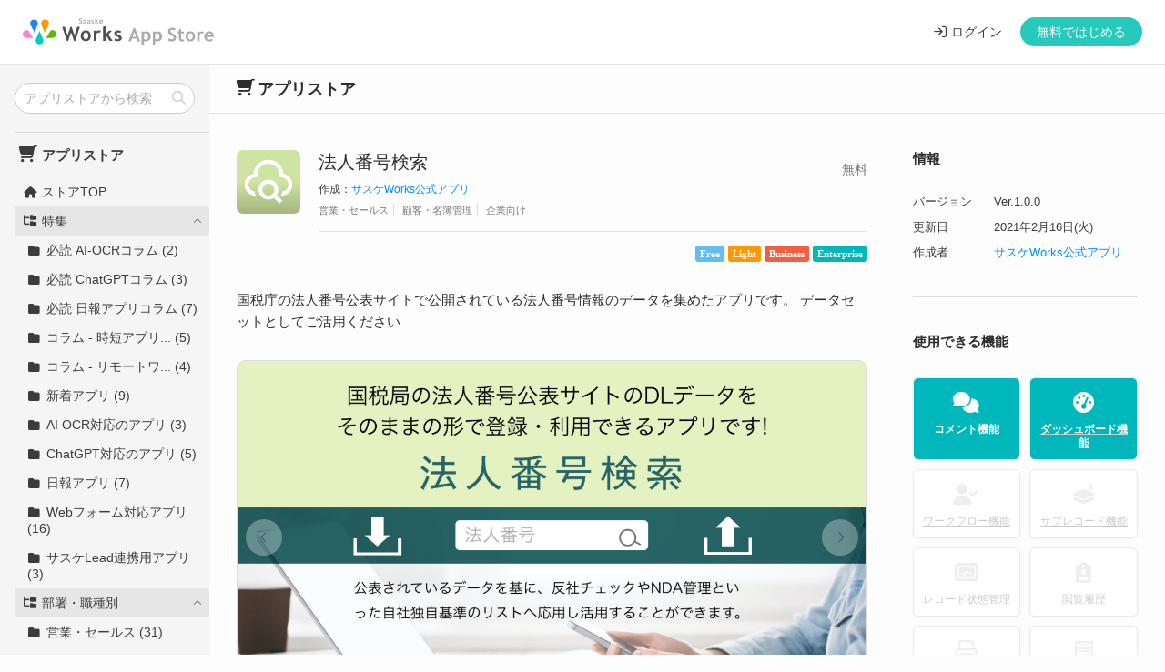

--- FILE ---
content_type: text/html; charset=UTF-8
request_url: https://store.works.app/JP/ap110/
body_size: 199576
content:
<!DOCTYPE html>
<html lang="ja">

<head>
  <meta charset="utf-8">
  <meta name="viewport" content="width=device-width, initial-scale=1, viewport-fit=cover">
  <title>法人番号検索 |サスケWorksアプリストア｜Saaske Works App Store</title>
  <link rel="icon" href="/img/app/favicon.ico">
  <link rel="apple-touch-icon" sizes="180x180" href="/img/app/apple-touch-icon.png">
  <meta name="application-name" content="サスケ Works" />
  <meta name="msapplication-square70x70logo" content="/img/app/small.png" />
  <meta name="msapplication-square150x150logo" content="/img/app/medium.png" />
  <meta name="msapplication-wide310x150logo" content="/img/app/wide.png" />
  <meta name="msapplication-square310x310logo" content="/img/app/large.png" />
  <meta name="msapplication-TileColor" content="#00b7bc" />
  <meta name="theme-color" content="#00b7bc">
  <meta name="description" content="法人番号検索 国税庁の法人番号公表サイトで公開されている法人番号情報のデータを集めたアプリです。
データセットとしてご活用ください" />
  <meta name="keywords" content="法人番号検索,ノーコード,アプリ,プラットフォーム,アプリ作成,アプリ開発,サスケWorks,サスケワークス,Worksアプリ,アプリストア">

  <meta property="og:type" content="article" />
<meta property="og:url" content="https://store.works.app/JP/ap110/" />
<meta property="og:image:width" content="1200" />
<meta property="og:image:height" content="630" />
<meta property="og:title" content="法人番号検索｜サスケWorks アプリストア" />
<meta property="og:description" content="国税庁の法人番号公表サイトで公開されている法人番号情報のデータを集めたアプリです。
データセットとしてご活用ください" />
<meta property="og:image" content="https://files.saaske.com/works/apps-file/c00000001/000941-1613467443.png" />

  <meta property="og:site_name" content="サスケWorksアプリストア｜Saaske Works App Store" /><!-- サスケWorksアプリストア｜Saaske Works App Store -->
  <meta property="og:locale:alternate" content="ja_JP" />
  <meta property="og:title" content="法人番号検索 |サスケWorksアプリストア｜Saaske Works App Store" />
  <meta property="og:description" content="法人番号検索 国税庁の法人番号公表サイトで公開されている法人番号情報のデータを集めたアプリです。
データセットとしてご活用ください" />
  <!-- FB -->
  <meta property="fb:app_id" content="214443669846796" />
  <meta name="facebook-domain-verification" content="oirs70rizz5mvljbx84aivx6hcjpsa" />
  <!-- Twitter -->
  <meta name="twitter:card" content="summary_large_image" />
  <meta name="twitter:site" content="@works_saaske" />

  <link rel="stylesheet" href="/common/css/jquery-ui.css"> 
  <link rel="stylesheet" href="/common/css/flex-layout.css">
  <link rel="stylesheet" href="https://files.saaske.com/FontAwesome/pro6/css/all.css?v=6.4.2">
  <link rel="stylesheet" href="/app/css/common.css?v=20240419">
  <link rel="stylesheet" href="/app/css/works.css?v=20231130">
  <link rel="stylesheet" href="/home/css/frame.css?v=20240501">
  <!-- lang_css -->
  <style>
    /* テーマカラー */
    :root {
      --main-color: #00b7bc;
    }
  </style>

  <script src="/common/js/jquery.js"></script>
  <script src="/common/js/jquery-ui.js"></script>
  <script src="/common/js/localize.js?2010304" id="script_lang" lang="ja"></script>
  <script src="/common/js/jquery/jquery.my.common.js?v=20230907"></script>
  <script src="/common/js/jquery/jquery.my.toggle.js?v=20230907"></script>
  <script src="/app/js/jquery.my.common.js?v=20240425"></script>
  <script src="/common/js/htmx.min.js"></script>
  
  <!-- Add fancyBox -->
  <link rel="stylesheet" href="https://cdn.jsdelivr.net/gh/fancyapps/fancybox@3.5.7/dist/jquery.fancybox.min.css" />
  <script src="https://cdn.jsdelivr.net/gh/fancyapps/fancybox@3.5.7/dist/jquery.fancybox.min.js"></script>
  

  <script src="/common/js/jquery/jquery.my.sort.js"></script>
  <script src="/common/js/fitie.js"></script>
  <link rel="stylesheet" href="/guest/css/store.css?v=20250311">

  <link rel="stylesheet" href="/common/css/markdown.css?v=20220330">

  <!-- <script src="/common/js/marked.min.js"></script>
  <script src="/common/js/purify.min.js"></script>
  <script src="/common/js/jquery/jquery.my.marked.js?v=20211117"></script>  -->

  

  <!-- sp-sidebar -->
  <script>
    $(function () {

      $('#wrap').append('<div id="overlay_bg">...</div>');

      const openBtn = $(".menu-wrapper");
      const overlay = $("#overlay_bg");
      const panel = $(".drawer");
      const hamburger = $(".hamburger-menu");

      function panelOpen() {
        overlay.fadeToggle('fast');
        panel.toggleClass('drw_open');
        hamburger.toggleClass('animate');
      }
      function panelClose() {
        overlay.fadeOut('fast');
        panel.removeClass('drw_open');
        hamburger.removeClass('animate');
      }
      openBtn.on('click', function () {
        panelOpen();
      });
      overlay.on('click', function () {
        panelClose();
      });
      $(window).on('resize', function () {
        panelClose();
      });
      $('.jq_toggle_navi > a').on('click', function () {
        panelClose();
      });
      document.body.addEventListener('htmx:beforeRequest', function() {
        panelClose();
      });

    });
  </script>
  
<!-- store_guest -->
<!-- Google Tag Manager -->
<script>(function(w,d,s,l,i){w[l]=w[l]||[];w[l].push({'gtm.start':
  new Date().getTime(),event:'gtm.js'});var f=d.getElementsByTagName(s)[0],
  j=d.createElement(s),dl=l!='dataLayer'?'&l='+l:'';j.async=true;j.src=
  'https://www.googletagmanager.com/gtm.js?id='+i+dl;f.parentNode.insertBefore(j,f);
  })(window,document,'script','dataLayer','GTM-PCPFRZ4');</script>
  <!-- End Google Tag Manager -->
<!-- store_guest -->
</head>

<body class="works_app_store">
  <!-- store_guest -->
<!-- Google Tag Manager (noscript) -->
<noscript><iframe src="https://www.googletagmanager.com/ns.html?id=GTM-PCPFRZ4" height="0" width="0" style="display:none;visibility:hidden"></iframe></noscript>
<!-- End Google Tag Manager (noscript) -->
<!-- store_guest -->
  <div id="wrap">

    <header>
      <div id="works_app_header" layout="row center-justify">
        <div id="works_app_header_l">
          <!-- Hamburger Menu -->
          <div class="menu-wrapper">
            <div class="hamburger-menu"></div>
          </div>
          <!-- <i id="sidebar_cate_trigger" class="fas fa-bars"></i> -->
        </div>
        <!-- mobile_native_show
        <h1 class="header_logo app_store"><a href="/store/"><img src="/img/app/works_app_store_logo.svg" alt="SAASKE Works App Store"></a></h1>
        mobile_native_show -->
        <!-- mobile_native_hide -->
        <!-- store_guest -->
        <h1 class="header_logo app_store"><a href="/"><img src="/img/app/works_app_store_logo.svg" alt="SAASKE Works App Store"></a></h1>
        <!-- store_guest -->

        <!-- mobile_native_hide -->

        <div id="works_app_header_r">
          <!-- mobile_native_hide -->
          <!-- store_guest -->
          <div class="before_login" layout="row center-right">
            <a id="nav_item_login" href="https://login.works.app"><span>ログイン
                <!-- ログイン --></span></a>
            <a id="nav_item_signup" href="https://signup.works.app/JP/">無料ではじめる</a><!-- 無料ではじめる -->
          </div>
          <!-- store_guest -->

        <!-- mobile_native_hide -->
        </div>
      </div>
    </header>
    <div id="container">
      <nav id="sidebar_cate" class="wo-scrollbar drawer">

	<!-- search -->
	<div id="side_app_search" class="">
		<form hx-push-url="true" hx-post="/JP/" hx-trigger="submit" hx-target="#main"  method="POST" >
			<input id="sbox" name="word" type="text" placeholder="アプリストアから検索"/ value="">
			<input type="hidden" name="target" value="ajax">
<input type="hidden" name="action" value="list">

			<button type="submit" id="sbtn"><i class="fas fa-search"></i></button>
		</form>
	</div>
	<!-- search -->

	<div class="nav_menu">
		
		<!-- title -->
		<h2><i class="fa-solid fa-cart-shopping fa-fw" class=""></i>アプリストア</h2>
		<!-- title -->
		<ul>
			
			<li class="">
				<a hx-get="/JP/" hx-push-url="true" hx-target="#main" hx-trigger="click"  ><i class="fa-solid fa-house fa-fw"></i>ストアTOP</a>
			</li>
			
			<li>
				<h3 class="acd_title cat_lv1 nav_open" href="#"><i class="fa-solid fa-folder-tree fa-fw"></i>特集</h3>
				<ul class="acd_content cat_lv2">
					
			<li class="">
				<a hx-target="#main" hx-trigger="click" hx-push-url="true" hx-get="/JP/wt42/"  ><i class="fa-solid fa-folder fa-fw"></i>必読 AI-OCRコラム (2)</a>
			</li>
			
			<li class="">
				<a hx-trigger="click" hx-target="#main" hx-push-url="true" hx-get="/JP/wt45/"  ><i class="fa-solid fa-folder fa-fw"></i>必読 ChatGPTコラム (3)</a>
			</li>
			
			<li class="">
				<a hx-get="/JP/wt41/" hx-push-url="true" hx-trigger="click" hx-target="#main"  ><i class="fa-solid fa-folder fa-fw"></i>必読 日報アプリコラム (7)</a>
			</li>
			
			<li class="">
				<a hx-target="#main" hx-trigger="click" hx-get="/JP/wt50/" hx-push-url="true"  ><i class="fa-solid fa-folder fa-fw"></i>コラム - 時短アプリ... (5)</a>
			</li>
			
			<li class="">
				<a hx-push-url="true" hx-get="/JP/wt53/" hx-target="#main" hx-trigger="click"  ><i class="fa-solid fa-folder fa-fw"></i>コラム - リモートワ... (4)</a>
			</li>
			
			<li class="">
				<a hx-get="/JP/wt34/" hx-push-url="true" hx-trigger="click" hx-target="#main"  ><i class="fa-solid fa-folder fa-fw"></i>新着アプリ (9)</a>
			</li>
			
			<li class="">
				<a hx-get="/JP/wt36/" hx-push-url="true" hx-target="#main" hx-trigger="click"  ><i class="fa-solid fa-folder fa-fw"></i>AI OCR対応のアプリ (3)</a>
			</li>
			
			<li class="">
				<a hx-target="#main" hx-trigger="click" hx-push-url="true" hx-get="/JP/wt39/"  ><i class="fa-solid fa-folder fa-fw"></i>ChatGPT対応のアプリ (5)</a>
			</li>
			
			<li class="">
				<a hx-trigger="click" hx-target="#main" hx-get="/JP/wt35/" hx-push-url="true"  ><i class="fa-solid fa-folder fa-fw"></i>日報アプリ (7)</a>
			</li>
			
			<li class="">
				<a hx-push-url="true" hx-get="/JP/wt37/" hx-trigger="click" hx-target="#main"  ><i class="fa-solid fa-folder fa-fw"></i>Webフォーム対応アプリ (16)</a>
			</li>
			
			<li class="">
				<a hx-get="/JP/wt38/" hx-push-url="true" hx-trigger="click" hx-target="#main"  ><i class="fa-solid fa-folder fa-fw"></i>サスケLead連携用アプリ (3)</a>
			</li>
			
				</ul>
			</li>
			
			<li>
				<h3 class="acd_title cat_lv1 nav_open" href="#"><i class="fa-solid fa-folder-tree fa-fw"></i>部署・職種別</h3>
				<ul class="acd_content cat_lv2">
					
			<li class="">
				<a hx-get="/JP/wt2/" hx-push-url="true" hx-target="#main" hx-trigger="click"  ><i class="fa-solid fa-folder fa-fw"></i>営業・セールス (31)</a>
			</li>
			
			<li class="">
				<a hx-target="#main" hx-trigger="click" hx-push-url="true" hx-get="/JP/wt3/"  ><i class="fa-solid fa-folder fa-fw"></i>人事・総務 (35)</a>
			</li>
			
			<li class="">
				<a hx-trigger="click" hx-target="#main" hx-push-url="true" hx-get="/JP/wt4/"  ><i class="fa-solid fa-folder fa-fw"></i>法務・知財 (2)</a>
			</li>
			
			<li class="">
				<a hx-push-url="true" hx-get="/JP/wt5/" hx-trigger="click" hx-target="#main"  ><i class="fa-solid fa-folder fa-fw"></i>システム・開発 (5)</a>
			</li>
			
			<li class="">
				<a hx-get="/JP/wt6/" hx-push-url="true" hx-target="#main" hx-trigger="click"  ><i class="fa-solid fa-folder fa-fw"></i>デザイン (6)</a>
			</li>
			
			<li class="">
				<a hx-get="/JP/wt7/" hx-push-url="true" hx-target="#main" hx-trigger="click"  ><i class="fa-solid fa-folder fa-fw"></i>企画・マーケティング (19)</a>
			</li>
			
			<li class="">
				<a hx-target="#main" hx-trigger="click" hx-get="/JP/wt8/" hx-push-url="true"  ><i class="fa-solid fa-folder fa-fw"></i>顧客サービス・サポート (21)</a>
			</li>
			
			<li class="">
				<a hx-push-url="true" hx-get="/JP/wt10/" hx-trigger="click" hx-target="#main"  ><i class="fa-solid fa-folder fa-fw"></i>士業 (5)</a>
			</li>
			
			<li class="">
				<a hx-target="#main" hx-trigger="click" hx-get="/JP/wt11/" hx-push-url="true"  ><i class="fa-solid fa-folder fa-fw"></i>販売・小売 (12)</a>
			</li>
			
			<li class="">
				<a hx-get="/JP/wt12/" hx-push-url="true" hx-target="#main" hx-trigger="click"  ><i class="fa-solid fa-folder fa-fw"></i>製造・生産 (13)</a>
			</li>
			
				</ul>
			</li>
			
			<li>
				<h3 class="acd_title cat_lv1 nav_open" href="#"><i class="fa-solid fa-folder-tree fa-fw"></i>業務・作業別</h3>
				<ul class="acd_content cat_lv2">
					
			<li class="">
				<a hx-target="#main" hx-trigger="click" hx-push-url="true" hx-get="/JP/wt15/"  ><i class="fa-solid fa-folder fa-fw"></i>顧客・名簿管理 (11)</a>
			</li>
			
			<li class="">
				<a hx-push-url="true" hx-get="/JP/wt16/" hx-target="#main" hx-trigger="click"  ><i class="fa-solid fa-folder fa-fw"></i>稟議・申請管理 (6)</a>
			</li>
			
			<li class="">
				<a hx-get="/JP/wt17/" hx-push-url="true" hx-trigger="click" hx-target="#main"  ><i class="fa-solid fa-folder fa-fw"></i>問い合わせ管理 (11)</a>
			</li>
			
			<li class="">
				<a hx-get="/JP/wt18/" hx-push-url="true" hx-target="#main" hx-trigger="click"  ><i class="fa-solid fa-folder fa-fw"></i>報告書・日報管理 (10)</a>
			</li>
			
			<li class="">
				<a hx-get="/JP/wt19/" hx-push-url="true" hx-target="#main" hx-trigger="click"  ><i class="fa-solid fa-folder fa-fw"></i>パスワード・ID管理 (4)</a>
			</li>
			
			<li class="">
				<a hx-push-url="true" hx-get="/JP/wt20/" hx-target="#main" hx-trigger="click"  ><i class="fa-solid fa-folder fa-fw"></i>プロジェクト管理 (3)</a>
			</li>
			
			<li class="">
				<a hx-push-url="true" hx-get="/JP/wt21/" hx-target="#main" hx-trigger="click"  ><i class="fa-solid fa-folder fa-fw"></i>書類・ファイル管理 (13)</a>
			</li>
			
			<li class="">
				<a hx-push-url="true" hx-get="/JP/wt22/" hx-target="#main" hx-trigger="click"  ><i class="fa-solid fa-folder fa-fw"></i>売上管理 (4)</a>
			</li>
			
			<li class="">
				<a hx-trigger="click" hx-target="#main" hx-get="/JP/wt23/" hx-push-url="true"  ><i class="fa-solid fa-folder fa-fw"></i>勤怠管理 (6)</a>
			</li>
			
			<li class="">
				<a hx-trigger="click" hx-target="#main" hx-get="/JP/wt24/" hx-push-url="true"  ><i class="fa-solid fa-folder fa-fw"></i>採用管理 (3)</a>
			</li>
			
			<li class="">
				<a hx-get="/JP/wt25/" hx-push-url="true" hx-trigger="click" hx-target="#main"  ><i class="fa-solid fa-folder fa-fw"></i>受発注管理 (8)</a>
			</li>
			
			<li class="">
				<a hx-push-url="true" hx-get="/JP/wt26/" hx-target="#main" hx-trigger="click"  ><i class="fa-solid fa-folder fa-fw"></i>エクセル作業 (5)</a>
			</li>
			
				</ul>
			</li>
			
			<li>
				<h3 class="acd_title cat_lv1 nav_open" href="#"><i class="fa-solid fa-folder-tree fa-fw"></i>属性種別</h3>
				<ul class="acd_content cat_lv2">
					
			<li class="">
				<a hx-push-url="true" hx-get="/JP/wt28/" hx-trigger="click" hx-target="#main"  ><i class="fa-solid fa-folder fa-fw"></i>企業向け (79)</a>
			</li>
			
			<li class="">
				<a hx-trigger="click" hx-target="#main" hx-get="/JP/wt29/" hx-push-url="true"  ><i class="fa-solid fa-folder fa-fw"></i>個人向け (35)</a>
			</li>
			
			<li class="">
				<a hx-trigger="click" hx-target="#main" hx-push-url="true" hx-get="/JP/wt30/"  ><i class="fa-solid fa-folder fa-fw"></i>サークル向け (5)</a>
			</li>
			
			<li class="">
				<a hx-push-url="true" hx-get="/JP/wt31/" hx-target="#main" hx-trigger="click"  ><i class="fa-solid fa-folder fa-fw"></i>家族向け (14)</a>
			</li>
			
				</ul>
			</li>
			
		</ul>
		
	</div>
</nav>

      <div id="main">
        
    <div id="app_store" class="main_inner app_detail">
      <div class="head_title">
        <h2>アプリストア</h2><!-- アプリストア -->
      </div>
      <!-- HEAD -->

      <section id="app_detail">
        <div class="app_detail_main">
          <div class="app_header">
            <div class="apps_icon"><img src="https://files.saaske.com/works/c00000001/favicon/store-HJN-1606360487.png"></div>
            <div class="app_data">
              <div class="apps_icon"><img src="https://files.saaske.com/works/c00000001/favicon/store-HJN-1606360487.png"></div>
              <div class="apps_name">
                <h3>法人番号検索</h3>
                <span class="subscript">作成：<a hx-trriger="click" hx-target="#main" hx-push-url="true" hx-get="/JP/at2/">サスケWorks公式アプリ</a></span>
                <span class="apps_tag"><a hx-trriger="click" hx-target="#main" hx-push-url="true" hx-get="/JP/wt2/">営業・セールス</a>
<a hx-trriger="click" hx-target="#main" hx-push-url="true" hx-get="/JP/wt15/">顧客・名簿管理</a>
<a hx-trriger="click" hx-target="#main" hx-push-url="true" hx-get="/JP/wt28/">企業向け</a>
</span>
              </div>
              <div class="apps_add">
                
                <div class="apps_price">
                  <div class="apps_price_set">
                    
                    <div class="type_free">無料</div><!-- 無料 -->
                    
                    
                    
                  </div>
                </div>
              </div>
              <div class="apps_bottom">
                <div class="apps_rating none">
                  <em>4.7</em><span>（9999）</span>
                </div>
                <ul class="apps_plan">
                  <li class="bkcolor_free">Free</li>
                  <li class="bkcolor_light">Light</li>
                  <li class="bkcolor_business">Business</li>
                  <li class="bkcolor_enterprise">Enterprise</li>
                </ul>
              </div>
            </div>
          </div><!-- /.app_header -->

          <div class="app_content">
            <h4>国税庁の法人番号公表サイトで公開されている法人番号情報のデータを集めたアプリです。
データセットとしてご活用ください</h4>
            
            <!-- アプリイメージスライダー -->
            <div class="swiper">
              <swiper-container class="mySwiper apps_main-carousel" navigation-prev-el=".button-prev"
                navigation-next-el=".button-next" pagination="true" pagination-clickable="true" centered-slides="true"
                autoplay-delay="4500" autoplay-disable-on-interaction="false">
                
                <swiper-slide class="slide">
                  <div class="slide_inner">
                    <img src="https://files.saaske.com/works/apps-file/c00000001/000941-1613467443.png">
                  </div>
                </swiper-slide>
                
              </swiper-container>
              <div class="button-prev"></div>
              <div class="button-next"></div>
              <script src="https://cdn.jsdelivr.net/npm/swiper@11/swiper-element-bundle.min.js"></script>
            </div>
            
            <div id="desc_top" class="apps_description box_open">
              <div class="wks_markdown"><p><strong>公表されているデータを活用し、自社独自基準の情報なども追記いただくことで、反社チェックアプリや、NDA管理アプリといったアプリへの応用も考えられます。</strong></p>
<p><strong>別のアプリと連携いただき、法人番号を活用いただくアプリなど、用途に応じてご活用ください。</strong></p>
<br>
<br>
<h3>特徴</h3>
<p>2020年11月時点の、<a href="https://www.houjin-bangou.nta.go.jp/" target="_blank" >法人番号公表サイト</a>の基本3情報ダウロードでダウンロードできるデータの、「<a href="https://www.houjin-bangou.nta.go.jp/documents/k-resource-dl-ver4.pdf" target="_blank" >リソース定義書</a>」に沿って項目を設定しております</p>
<br>
<p>ダウンロードデータをこのアプリに登録いただくだけで、様々なリソース情報がわかりやすい形式でご確認いただけるようになります。</p>
<br>
<p>一括インポート設定にあらかじめ項目あわせをした設定もご用意しておりますので、こちらもご活用ください</p>
<br>
<p>プランにより、ご登録いただけるレコード数に制限がございますので、ご利用の際は、残り登録可能な件数をご確認の上、ご無理のない範囲でご利用ください</p>
<br>
</div>
            </div>
            
            <script>
              $(document).ready(function () {
                $(".fb_gallery").fancybox();
                // $('[data-fancybox^="gallery"]').fancybox({
                //     buttons : [
                //       'zoom',
                //       'close'
                //     ]
                // });
              });
            </script>
            <div class="apps_img_gallery">
              <h5>ギャラリー</h5><!-- ギャラリー -->
              <ul>
                
                <li><a data-fancyboxxxx="gallery" class="fb_gallery" href="https://files.saaske.com/works/apps-file/c00000001/000942-1613467448.png" title="法人５.png"><img
                      src="https://files.saaske.com/works/apps-file/c00000001/000942-1613467448.png" alt="法人５.png"></a></li>
                
                <li><a data-fancyboxxxx="gallery" class="fb_gallery" href="https://files.saaske.com/works/apps-file/c00000001/000943-1613467448.png" title="image0.png"><img
                      src="https://files.saaske.com/works/apps-file/c00000001/000943-1613467448.png" alt="image0.png"></a></li>
                
                <li><a data-fancyboxxxx="gallery" class="fb_gallery" href="https://files.saaske.com/works/apps-file/c00000001/000944-1613467450.png" title="image1.png"><img
                      src="https://files.saaske.com/works/apps-file/c00000001/000944-1613467450.png" alt="image1.png"></a></li>
                
                <li><a data-fancyboxxxx="gallery" class="fb_gallery" href="https://files.saaske.com/works/apps-file/c00000001/000945-1613467450.png" title="image2.png"><img
                      src="https://files.saaske.com/works/apps-file/c00000001/000945-1613467450.png" alt="image2.png"></a></li>
                
                <li><a data-fancyboxxxx="gallery" class="fb_gallery" href="https://files.saaske.com/works/apps-file/c00000001/000946-1613467453.png" title="法人１.png"><img
                      src="https://files.saaske.com/works/apps-file/c00000001/000946-1613467453.png" alt="法人１.png"></a></li>
                
                <li><a data-fancyboxxxx="gallery" class="fb_gallery" href="https://files.saaske.com/works/apps-file/c00000001/000947-1613467453.png" title="法人２.png"><img
                      src="https://files.saaske.com/works/apps-file/c00000001/000947-1613467453.png" alt="法人２.png"></a></li>
                
                <li><a data-fancyboxxxx="gallery" class="fb_gallery" href="https://files.saaske.com/works/apps-file/c00000001/000948-1613467455.png" title="法人３.png"><img
                      src="https://files.saaske.com/works/apps-file/c00000001/000948-1613467455.png" alt="法人３.png"></a></li>
                
                <li><a data-fancyboxxxx="gallery" class="fb_gallery" href="https://files.saaske.com/works/apps-file/c00000001/000949-1613467456.png" title="法人４.png"><img
                      src="https://files.saaske.com/works/apps-file/c00000001/000949-1613467456.png" alt="法人４.png"></a></li>
                
              </ul>
            </div>
            
          </div><!-- /.app_content -->

        </div>

        <div class="app_detail_side">

          <div class="apps_info">
            <h5>情報</h5><!-- 情報 -->
            <ul>
              <li><span>バージョン<!-- バージョン --></span>Ver.1.0.0</li>
              <li><span>更新日<!-- 更新日 --></span>2021年2月16日(火)</li>
              <li><span>作成者<!-- 作成者--></span><a hx-trriger="click" hx-target="#main" hx-push-url="true" hx-get="/JP/at2/">サスケWorks公式アプリ</a></li>
            </ul>
          </div>

          <div class="dividing_line">
            <hr>
          </div>

          <div class="apps_function">
            <h5>使用できる機能</h5><!-- 使用できる機能 -->
            <ul>
              
              <li class="on"><i class="fas fa-comments"></i><span>コメント機能</span></li>
              
              <li class="on">
                <a class="fn_dashboard fb_iframe" href="https://works.saaske.com/feature/html/f-dashboard.html" data-width="800px" data-heith="900px">
                  <i class="fas fa-tachometer-alt"></i><span>ダッシュボード機能</span>
                </a>
              </li>
              
              <li class="">
                <a class="fn_workflow fb_iframe" href="https://works.saaske.com/feature/html/f-workflow.html" data-width="800px" data-heith="900px">
                  <i class="fas fa-user-check"></i><span>ワークフロー機能</span>
                </a>
              </li>
              
              <li class="">
                <a class="fn_sub fb_iframe" href="https://works.saaske.com/feature/html/f-subrecord.html" data-width="800px" data-heith="900px">
                  <i class="fas fa-layer-plus"></i><span>サブレコード機能</span>
                </a>
              </li>
              
              <li class=""><i class="fas fa-monitor-heart-rate"></i><span>レコード状態管理</span></li>
              
              <li class=""><i class="fas fa-clipboard-user"></i><span>閲覧履歴</span></li>
              
              <li class="">
                <a class="fn_docs fb_iframe" href="https://works.saaske.com/feature/html/f-formexport.html" data-width="800px" data-heith="900px">
                  <i class="far fa-print"></i><span>帳票作成機能</span>
                </a>
              </li>
              
              <li class="">
                <a class="fn_webform fb_iframe" href="https://works.saaske.com/feature/html/f-webform.html" data-width="800px" data-heith="900px">
                  <i class="fab fa-wpforms"></i><span>Webフォーム作成機能</span>
                </a>
              </li>
              
              <li class="">
                <a class="fn_aiocr fb_iframe" href="https://works.saaske.com/feature/html/f-ai-ocr.html" data-width="800px" data-heith="900px">
                  <i class="fa-solid fa-expand"></i><span>AI-OCR機能</span>
                </a>
              </li>
              
              <li class="">
                <a class="fn_sendmail fb_iframe" href="https://works.saaske.com/feature/html/f-sendmail.html" data-width="800px" data-heith="900px">
                  <i class="fas fa-envelope"></i><span>一括メール送信機能</span>
                </a>
              </li>
              
              <li class=""><i class="fas fa-user-robot"></i><span>オートメーション機能</span></li>
              
              <li class=""><i class="fas fa-brackets-curly"></i><span>API連携機能</span></li>
              
            </ul>
          </div>

          <div class="dividing_line">
            <hr>
          </div>

          <div class="apps_manual">
            <h5>ヘルプとサポート</h5><!-- ヘルプとサポート -->
            
            <ul class="help_nav">
              <li><a class="link_helpcenter" href="https://help.works.app/" target="_blank">ヘルプセンター</a></li>
              <!-- ヘルプ・センター -->
            </ul>
          </div>

          <div class="dividing_line">
            <hr>
          </div>
          <div id="apps_ver_history">
            <h5>
              <span>バージョン履歴<!-- バージョン履歴 --></span><!-- history_all --><!-- <a href="#">すべて表示</a> --><!-- history_all -->
            </h5>
            <ul>
              
              <li>
                <div class="hist_head">
                  <span class="ver_num">Ver.1.0.0</span>
                  <span class="ver_date">2021年2月16日(火)</span>
                </div>
                <p></p>
              </li>
              
            </ul>
          </div>

        </div>
      </section>
      
      <section class="authors_app_list">
        <div class="authors_apps">
          <h5>サスケWorks公式アプリのその他のアプリ</h5><!-- サスケWorks公式アプリのその他のアプリ -->
          <div class="store_app_group">
            
            <div class="app_card_l">
              <a hx-trriger="click" hx-target="#main" hx-push-url="true" hx-get="/JP/ap569/">
                <div class="card_inner">
                  <div class="app_text_wrap">
                    <div class="app_name">
                      <div class="apps_icon"><img src="https://files.saaske.com/works/c00000001/favicon/store-PROG-1751855451.png"></div>
                      <h2>プロモーション活動進行管理</h2>
                    </div>
                    <p class="ellipsis">
                      <span>展示会をはじめとしたプロモーション活動について、計画から実施・フォローまで一括で管理できるアプリです。ガントチャート機能により、各活動の期間を視覚的に表示できます。作業の重なりや空き期間を簡単に確認でき、全体の把握をサポートします。</span>
                    </p>
                    <div class="app_data">
                      <div class="app_card_rating none"><span>0</span>(9999)</div>
                      <ul class="apps_plan">
                        <li class="bkcolor_free">Free</li>
                        <li class="bkcolor_light">Light</li>
                        <li class="bkcolor_business">Business</li>
                        <li class="bkcolor_enterprise">Enterprise</li>
                      </ul>
                      
                      <div class="app_price">無料</div><!-- 無料 -->
                      
                      
                      
                    </div>
                  </div>
                  <div class="slide_img">
                    <span>
                      <img class="app_visual" src="https://files.saaske.com/works/apps-file/c00000001/003369-1761266394.png" alt="プロモーション活動進行管理">
                      
                    </span>
                  </div>
                </div>
              </a>
            </div>
            
            <div class="app_card_l">
              <a hx-trriger="click" hx-target="#main" hx-push-url="true" hx-get="/JP/ap165/">
                <div class="card_inner">
                  <div class="app_text_wrap">
                    <div class="app_name">
                      <div class="apps_icon"><img src="https://files.saaske.com/works/c00000001/favicon/store-CRM2-1642466971.png"></div>
                      <h2>顧客管理（法人）</h2>
                    </div>
                    <p class="ellipsis">
                      <span>現在エクセルで顧客リストを作成し管理している方にも、簡単に使えて馴染みやすいシンプル設計の顧客管理アプリです。</span>
                    </p>
                    <div class="app_data">
                      <div class="app_card_rating none"><span>0</span>(9999)</div>
                      <ul class="apps_plan">
                        <li class="bkcolor_free">Free</li>
                        <li class="bkcolor_light">Light</li>
                        <li class="bkcolor_business">Business</li>
                        <li class="bkcolor_enterprise">Enterprise</li>
                      </ul>
                      
                      <div class="app_price">無料</div><!-- 無料 -->
                      
                      
                      
                    </div>
                  </div>
                  <div class="slide_img">
                    <span>
                      <img class="app_visual" src="https://files.saaske.com/works/apps-file/c00000001/001272-1643614269.png" alt="顧客管理（法人）">
                      
                    </span>
                  </div>
                </div>
              </a>
            </div>
            
            <div class="app_card_l">
              <a hx-trriger="click" hx-target="#main" hx-push-url="true" hx-get="/JP/ap432/">
                <div class="card_inner">
                  <div class="app_text_wrap">
                    <div class="app_name">
                      <div class="apps_icon"><img src="https://files.saaske.com/works/c00000001/favicon/store-GRUH-1721200108.png"></div>
                      <h2>文章変換アプリ</h2>
                    </div>
                    <p class="ellipsis">
                      <span>ChatGPTを利用して文章を敬語表現に変換するアプリです。入力するだけでビジネスシーンで使える自然な文章を作成できます。敬語のほかに、英訳や和訳を選択することも可能です。</span>
                    </p>
                    <div class="app_data">
                      <div class="app_card_rating none"><span>0</span>(9999)</div>
                      <ul class="apps_plan">
                        <li class="bkcolor_free">Free</li>
                        <li class="bkcolor_light">Light</li>
                        <li class="bkcolor_business">Business</li>
                        <li class="bkcolor_enterprise">Enterprise</li>
                      </ul>
                      
                      <div class="app_price">無料</div><!-- 無料 -->
                      
                      
                      
                    </div>
                  </div>
                  <div class="slide_img">
                    <span>
                      <img class="app_visual" src="https://files.saaske.com/works/apps-file/c00000001/002937-1724980617.png" alt="文章変換アプリ">
                      
                    </span>
                  </div>
                </div>
              </a>
            </div>
            
            <div class="app_card_l">
              <a hx-trriger="click" hx-target="#main" hx-push-url="true" hx-get="/JP/ap418/">
                <div class="card_inner">
                  <div class="app_text_wrap">
                    <div class="app_name">
                      <div class="apps_icon"><img src="https://files.saaske.com/works/c00000001/favicon/store-NOMIKAI-1700036398.png"></div>
                      <h2>イベント調整アプリ</h2>
                    </div>
                    <p class="ellipsis">
                      <span>イベント参加者をWebフォームで簡単に募集でき、参加状況の集計も自動で行える社内イベント管理アプリです。</span>
                    </p>
                    <div class="app_data">
                      <div class="app_card_rating none"><span>0</span>(9999)</div>
                      <ul class="apps_plan">
                        <li class="bkcolor_free">Free</li>
                        <li class="bkcolor_light">Light</li>
                        <li class="bkcolor_business">Business</li>
                        <li class="bkcolor_enterprise">Enterprise</li>
                      </ul>
                      
                      <div class="app_price">無料</div><!-- 無料 -->
                      
                      
                      
                    </div>
                  </div>
                  <div class="slide_img">
                    <span>
                      <img class="app_visual" src="https://files.saaske.com/works/apps-file/c00000001/002959-1725358741.png" alt="イベント調整アプリ">
                      
                    </span>
                  </div>
                </div>
              </a>
            </div>
            
            <div class="app_card_l">
              <a hx-trriger="click" hx-target="#main" hx-push-url="true" hx-get="/JP/ap239/">
                <div class="card_inner">
                  <div class="app_text_wrap">
                    <div class="app_name">
                      <div class="apps_icon"><img src="https://files.saaske.com/works/c00000001/favicon/store-HYOUKA-1697534833.png"></div>
                      <h2>人事評価シートアプリ</h2>
                    </div>
                    <p class="ellipsis">
                      <span>人事評価制度を運用する際によく見られる課題は、Excelや紙ベースでの運用の場合、管理が煩雑になり、評価シートの配布から回収までに時間がかかり、期日の管理が難しいことです。
本アプリはクラウドで運用できるので、これらの課題を解決すべく人事評価制度の迅速な構築をサポートします。</span>
                    </p>
                    <div class="app_data">
                      <div class="app_card_rating none"><span>0</span>(9999)</div>
                      <ul class="apps_plan">
                        <li class="bkcolor_free">Free</li>
                        <li class="bkcolor_light">Light</li>
                        <li class="bkcolor_business">Business</li>
                        <li class="bkcolor_enterprise">Enterprise</li>
                      </ul>
                      
                      <div class="app_price">無料</div><!-- 無料 -->
                      
                      
                      
                    </div>
                  </div>
                  <div class="slide_img">
                    <span>
                      <img class="app_visual" src="https://files.saaske.com/works/apps-file/c00000001/002288-1699610750.png" alt="人事評価シートアプリ">
                      
                    </span>
                  </div>
                </div>
              </a>
            </div>
            
            <div class="app_card_l">
              <a hx-trriger="click" hx-target="#main" hx-push-url="true" hx-get="/JP/ap116/">
                <div class="card_inner">
                  <div class="app_text_wrap">
                    <div class="app_name">
                      <div class="apps_icon"><img src="https://files.saaske.com/works/c00000001/favicon/store-CAMPAIGN-1621587244.png"></div>
                      <h2>キャンペーン管理</h2>
                    </div>
                    <p class="ellipsis">
                      <span>Webフォームと連携して、応募フォームからの応募者を簡単に管理することができます。</span>
                    </p>
                    <div class="app_data">
                      <div class="app_card_rating none"><span>0</span>(9999)</div>
                      <ul class="apps_plan">
                        <li class="bkcolor_free">Free</li>
                        <li class="bkcolor_light">Light</li>
                        <li class="bkcolor_business">Business</li>
                        <li class="bkcolor_enterprise">Enterprise</li>
                      </ul>
                      
                      <div class="app_price">無料</div><!-- 無料 -->
                      
                      
                      
                    </div>
                  </div>
                  <div class="slide_img">
                    <span>
                      <img class="app_visual" src="https://files.saaske.com/works/apps-file/c00000001/001031-1622013754.png" alt="キャンペーン管理">
                      
                    </span>
                  </div>
                </div>
              </a>
            </div>
            
            <div class="app_card_l">
              <a hx-trriger="click" hx-target="#main" hx-push-url="true" hx-get="/JP/ap119/">
                <div class="card_inner">
                  <div class="app_text_wrap">
                    <div class="app_name">
                      <div class="apps_icon"><img src="https://files.saaske.com/works/c00000001/favicon/store-COMPANYFORM-1621926428.png"></div>
                      <h2>企業問合せ管理</h2>
                    </div>
                    <p class="ellipsis">
                      <span>企業様からのお問い合わせフォームアプリです。</span>
                    </p>
                    <div class="app_data">
                      <div class="app_card_rating none"><span>0</span>(9999)</div>
                      <ul class="apps_plan">
                        <li class="bkcolor_free">Free</li>
                        <li class="bkcolor_light">Light</li>
                        <li class="bkcolor_business">Business</li>
                        <li class="bkcolor_enterprise">Enterprise</li>
                      </ul>
                      
                      <div class="app_price">無料</div><!-- 無料 -->
                      
                      
                      
                    </div>
                  </div>
                  <div class="slide_img">
                    <span>
                      <img class="app_visual" src="https://files.saaske.com/works/apps-file/c00000001/001201-1623649761.png" alt="企業問合せ管理">
                      
                    </span>
                  </div>
                </div>
              </a>
            </div>
            
            <div class="app_card_l">
              <a hx-trriger="click" hx-target="#main" hx-push-url="true" hx-get="/JP/ap122/">
                <div class="card_inner">
                  <div class="app_text_wrap">
                    <div class="app_name">
                      <div class="apps_icon"><img src="https://files.saaske.com/works/c00000001/favicon/store-CONTACT-1621936597.png"></div>
                      <h2>お問い合わせ管理</h2>
                    </div>
                    <p class="ellipsis">
                      <span>このアプリひとつで、あなたのサイトにお問い合わせフォームを設置することができます。

アプリにお問い合わせデータの蓄積もできるのでデータを活用した分析なども行えます。
</span>
                    </p>
                    <div class="app_data">
                      <div class="app_card_rating none"><span>0</span>(9999)</div>
                      <ul class="apps_plan">
                        <li class="bkcolor_free">Free</li>
                        <li class="bkcolor_light">Light</li>
                        <li class="bkcolor_business">Business</li>
                        <li class="bkcolor_enterprise">Enterprise</li>
                      </ul>
                      
                      <div class="app_price">無料</div><!-- 無料 -->
                      
                      
                      
                    </div>
                  </div>
                  <div class="slide_img">
                    <span>
                      <img class="app_visual" src="https://files.saaske.com/works/apps-file/c00000001/001170-1623137064.png" alt="お問い合わせ管理">
                      
                    </span>
                  </div>
                </div>
              </a>
            </div>
            
            <div class="app_card_l">
              <a hx-trriger="click" hx-target="#main" hx-push-url="true" hx-get="/JP/ap124/">
                <div class="card_inner">
                  <div class="app_text_wrap">
                    <div class="app_name">
                      <div class="apps_icon"><img src="https://files.saaske.com/works/c00000001/favicon/store-RECRUIT-1621855587.png"></div>
                      <h2>新卒採用管理</h2>
                    </div>
                    <p class="ellipsis">
                      <span>Webフォームと連携してシンプルに採用管理を行えます。
フォームから送信されたデータはアプリに取り込まれ、候補者情報の一元管理が可能です。選考ステータスを可視化することで採用進捗状況の確認もすばやく行えます。</span>
                    </p>
                    <div class="app_data">
                      <div class="app_card_rating none"><span>0</span>(9999)</div>
                      <ul class="apps_plan">
                        <li class="bkcolor_free">Free</li>
                        <li class="bkcolor_light">Light</li>
                        <li class="bkcolor_business">Business</li>
                        <li class="bkcolor_enterprise">Enterprise</li>
                      </ul>
                      
                      <div class="app_price">無料</div><!-- 無料 -->
                      
                      
                      
                    </div>
                  </div>
                  <div class="slide_img">
                    <span>
                      <img class="app_visual" src="https://files.saaske.com/works/apps-file/c00000001/001169-1623137027.png" alt="新卒採用管理">
                      
                    </span>
                  </div>
                </div>
              </a>
            </div>
            
            <div class="app_card_l">
              <a hx-trriger="click" hx-target="#main" hx-push-url="true" hx-get="/JP/ap118/">
                <div class="card_inner">
                  <div class="app_text_wrap">
                    <div class="app_name">
                      <div class="apps_icon"><img src="https://files.saaske.com/works/c00000001/favicon/store-CUSTOMER-1621598653.png"></div>
                      <h2>顧客問合せ管理</h2>
                    </div>
                    <p class="ellipsis">
                      <span>消費者・ユーザー用お問い合わせフォームからの情報を管理するアプリです。</span>
                    </p>
                    <div class="app_data">
                      <div class="app_card_rating none"><span>0</span>(9999)</div>
                      <ul class="apps_plan">
                        <li class="bkcolor_free">Free</li>
                        <li class="bkcolor_light">Light</li>
                        <li class="bkcolor_business">Business</li>
                        <li class="bkcolor_enterprise">Enterprise</li>
                      </ul>
                      
                      <div class="app_price">無料</div><!-- 無料 -->
                      
                      
                      
                    </div>
                  </div>
                  <div class="slide_img">
                    <span>
                      <img class="app_visual" src="https://files.saaske.com/works/apps-file/c00000001/001203-1623651429.png" alt="顧客問合せ管理">
                      
                    </span>
                  </div>
                </div>
              </a>
            </div>
            
            <div class="app_card_l">
              <a hx-trriger="click" hx-target="#main" hx-push-url="true" hx-get="/JP/ap166/">
                <div class="card_inner">
                  <div class="app_text_wrap">
                    <div class="app_name">
                      <div class="apps_icon"><img src="https://files.saaske.com/works/c00000001/favicon/store-PROJECT2-1642472004.png"></div>
                      <h2>案件管理</h2>
                    </div>
                    <p class="ellipsis">
                      <span>案件情報を管理します。受注の見込み確度、金額の管理ができます。
本アプリ単体でも利用できますが、アプリ間連携機能を使って「顧客管理アプリ」と連携させることでより便利に効率よく、情報共有や業務管理ができるようになります。</span>
                    </p>
                    <div class="app_data">
                      <div class="app_card_rating none"><span>0</span>(9999)</div>
                      <ul class="apps_plan">
                        <li class="bkcolor_free">Free</li>
                        <li class="bkcolor_light">Light</li>
                        <li class="bkcolor_business">Business</li>
                        <li class="bkcolor_enterprise">Enterprise</li>
                      </ul>
                      
                      <div class="app_price">無料</div><!-- 無料 -->
                      
                      
                      
                    </div>
                  </div>
                  <div class="slide_img">
                    <span>
                      <img class="app_visual" src="https://files.saaske.com/works/apps-file/c00000001/001282-1643618307.png" alt="案件管理">
                      
                    </span>
                  </div>
                </div>
              </a>
            </div>
            
            <div class="app_card_l">
              <a hx-trriger="click" hx-target="#main" hx-push-url="true" hx-get="/JP/ap167/">
                <div class="card_inner">
                  <div class="app_text_wrap">
                    <div class="app_name">
                      <div class="apps_icon"><img src="https://files.saaske.com/works/c00000001/favicon/store-REPORT-1642468264.png"></div>
                      <h2>日報</h2>
                    </div>
                    <p class="ellipsis">
                      <span>シンプル設計の日報アプリです。はじめて日報管理のツールを導入する、ITに詳しくない…といったチームにも無理なく始められる日報管理アプリです。</span>
                    </p>
                    <div class="app_data">
                      <div class="app_card_rating none"><span>0</span>(9999)</div>
                      <ul class="apps_plan">
                        <li class="bkcolor_free">Free</li>
                        <li class="bkcolor_light">Light</li>
                        <li class="bkcolor_business">Business</li>
                        <li class="bkcolor_enterprise">Enterprise</li>
                      </ul>
                      
                      <div class="app_price">無料</div><!-- 無料 -->
                      
                      
                      
                    </div>
                  </div>
                  <div class="slide_img">
                    <span>
                      <img class="app_visual" src="https://files.saaske.com/works/apps-file/c00000001/001315-1643626193.png" alt="日報">
                      
                    </span>
                  </div>
                </div>
              </a>
            </div>
            
            <div class="app_card_l">
              <a hx-trriger="click" hx-target="#main" hx-push-url="true" hx-get="/JP/ap182/">
                <div class="card_inner">
                  <div class="app_text_wrap">
                    <div class="app_name">
                      <div class="apps_icon"><img src="https://files.saaske.com/works/c00000001/favicon/store-QUOTEINVOICE-1678344139.png"></div>
                      <h2>インボイス対応 見積・請求書作成アプリ</h2>
                    </div>
                    <p class="ellipsis">
                      <span>インボイス制度に対応した見積書・請求書の作成ができるアプリです。項目入力時に消費税の適用税率を選ぶことで、税率ごとの合計対価額、税率ごとの消費税額等を自動計算！　予め登録してある各テンプレートを利用して、アプリのデータを出力し、キレイな見積書・請求書（Excel / PDF）を簡単に出力できます。</span>
                    </p>
                    <div class="app_data">
                      <div class="app_card_rating none"><span>0</span>(9999)</div>
                      <ul class="apps_plan">
                        <li class="bkcolor_free">Free</li>
                        <li class="bkcolor_light">Light</li>
                        <li class="bkcolor_business">Business</li>
                        <li class="bkcolor_enterprise">Enterprise</li>
                      </ul>
                      
                      <div class="app_price">無料</div><!-- 無料 -->
                      
                      
                      
                    </div>
                  </div>
                  <div class="slide_img">
                    <span>
                      <img class="app_visual" src="https://files.saaske.com/works/apps-file/c00000001/001793-1678347243.png" alt="インボイス対応 見積・請求書作成アプリ">
                      
                    </span>
                  </div>
                </div>
              </a>
            </div>
            
            <div class="app_card_l">
              <a hx-trriger="click" hx-target="#main" hx-push-url="true" hx-get="/JP/ap192/">
                <div class="card_inner">
                  <div class="app_text_wrap">
                    <div class="app_name">
                      <div class="apps_icon"><img src="https://files.saaske.com/works/c00000001/favicon/store-BLOGIDEA-1690503303.png"></div>
                      <h2>記事アイディア帳</h2>
                    </div>
                    <p class="ellipsis">
                      <span>今話題のChatGPTを利用して記事作成を行う便利なアプリです。
使い方も簡単！ターゲットとキーワードを入力して、あとはChatGPTの回答を待つだけ。
予め設定されているプロンプト（命令文）は、あとから変更もできます。
ブログ記事のアイディア出しや記事作成にかかる時間の短縮に是非ご利用ください。</span>
                    </p>
                    <div class="app_data">
                      <div class="app_card_rating none"><span>0</span>(9999)</div>
                      <ul class="apps_plan">
                        <li class="bkcolor_free">Free</li>
                        <li class="bkcolor_light">Light</li>
                        <li class="bkcolor_business">Business</li>
                        <li class="bkcolor_enterprise">Enterprise</li>
                      </ul>
                      
                      <div class="app_price">無料</div><!-- 無料 -->
                      
                      
                      
                    </div>
                  </div>
                  <div class="slide_img">
                    <span>
                      <img class="app_visual" src="https://files.saaske.com/works/apps-file/c00000001/002200-1693537631.png" alt="記事アイディア帳">
                      
                    </span>
                  </div>
                </div>
              </a>
            </div>
            
            <div class="app_card_l">
              <a hx-trriger="click" hx-target="#main" hx-push-url="true" hx-get="/JP/ap205/">
                <div class="card_inner">
                  <div class="app_text_wrap">
                    <div class="app_name">
                      <div class="apps_icon"><img src="https://files.saaske.com/works/c00000001/favicon/store-JOBLIST-1684454821.png"></div>
                      <h2>求人テキスト管理</h2>
                    </div>
                    <p class="ellipsis">
                      <span>求人サイトに掲載する募集条件や業務概要などの情報をアプリで管理します。ChatGPTとの連携によるテキスト生成機能で、求人タイトルやスカウトメッセージを自動で作成！採用業務に多くの時間をかけずに求人サイトを充実させたい人事担当者におすすめのアプリです。</span>
                    </p>
                    <div class="app_data">
                      <div class="app_card_rating none"><span>0</span>(9999)</div>
                      <ul class="apps_plan">
                        <li class="bkcolor_free">Free</li>
                        <li class="bkcolor_light">Light</li>
                        <li class="bkcolor_business">Business</li>
                        <li class="bkcolor_enterprise">Enterprise</li>
                      </ul>
                      
                      <div class="app_price">無料</div><!-- 無料 -->
                      
                      
                      
                    </div>
                  </div>
                  <div class="slide_img">
                    <span>
                      <img class="app_visual" src="https://files.saaske.com/works/apps-file/c00000001/002239-1695956186.png" alt="求人テキスト管理">
                      
                    </span>
                  </div>
                </div>
              </a>
            </div>
            
            <div class="app_card_l">
              <a hx-trriger="click" hx-target="#main" hx-push-url="true" hx-get="/JP/ap210/">
                <div class="card_inner">
                  <div class="app_text_wrap">
                    <div class="app_name">
                      <div class="apps_icon"><img src="https://files.saaske.com/works/c00000001/favicon/store-BSLR-1684224947.png"></div>
                      <h2>物品購入申請</h2>
                    </div>
                    <p class="ellipsis">
                      <span>社内の物品購入の申請から上長の承認まで管理することができるアプリです。スマホから申請することも可能なので、外出先でも申請できます！申請後はすぐに承認者へ通知されるので承認完了までを短期間で行います。</span>
                    </p>
                    <div class="app_data">
                      <div class="app_card_rating none"><span>0</span>(9999)</div>
                      <ul class="apps_plan">
                        <li class="bkcolor_free">Free</li>
                        <li class="bkcolor_light">Light</li>
                        <li class="bkcolor_business">Business</li>
                        <li class="bkcolor_enterprise">Enterprise</li>
                      </ul>
                      
                      <div class="app_price">無料</div><!-- 無料 -->
                      
                      
                      
                    </div>
                  </div>
                  <div class="slide_img">
                    <span>
                      <img class="app_visual" src="https://files.saaske.com/works/apps-file/c00000001/002175-1692776354.png" alt="物品購入申請">
                      
                    </span>
                  </div>
                </div>
              </a>
            </div>
            
            <div class="app_card_l">
              <a hx-trriger="click" hx-target="#main" hx-push-url="true" hx-get="/JP/ap496/">
                <div class="card_inner">
                  <div class="app_text_wrap">
                    <div class="app_name">
                      <div class="apps_icon"><img src="https://files.saaske.com/works/c00000001/favicon/store-TSUKIN-1747646865.png"></div>
                      <h2>通勤届</h2>
                    </div>
                    <p class="ellipsis">
                      <span>通勤手当の支給に必要な情報を申請できるアプリです。申請をするときは、アプリ内の項目に沿って必要な情報を入力するだけで、スムーズに手続きを行うことができます。総務担当者は、申請内容や対応状況を一元管理でき、紙やメールでのやり取りを削減できます。申請から承認までのフロー全体の効率化にもつながります。</span>
                    </p>
                    <div class="app_data">
                      <div class="app_card_rating none"><span>0</span>(9999)</div>
                      <ul class="apps_plan">
                        <li class="bkcolor_free">Free</li>
                        <li class="bkcolor_light">Light</li>
                        <li class="bkcolor_business">Business</li>
                        <li class="bkcolor_enterprise">Enterprise</li>
                      </ul>
                      
                      <div class="app_price">無料</div><!-- 無料 -->
                      
                      
                      
                    </div>
                  </div>
                  <div class="slide_img">
                    <span>
                      <img class="app_visual" src="https://files.saaske.com/works/apps-file/c00000001/003323-1747897392.png" alt="通勤届">
                      
                    </span>
                  </div>
                </div>
              </a>
            </div>
            
            <div class="app_card_l">
              <a hx-trriger="click" hx-target="#main" hx-push-url="true" hx-get="/JP/ap443/">
                <div class="card_inner">
                  <div class="app_text_wrap">
                    <div class="app_name">
                      <div class="apps_icon"><img src="https://files.saaske.com/works/c00000001/favicon/store-ZYLH-1725351204.png"></div>
                      <h2>SNSお知らせ投稿作成</h2>
                    </div>
                    <p class="ellipsis">
                      <span>生成AIで簡単投稿！ジャンルを選ぶだけでバランスのよいSNS用お知らせを自動生成し、運用を効率化！初心者でも安心して使えるSNS投稿支援ツールです。</span>
                    </p>
                    <div class="app_data">
                      <div class="app_card_rating none"><span>0</span>(9999)</div>
                      <ul class="apps_plan">
                        <li class="bkcolor_free">Free</li>
                        <li class="bkcolor_light">Light</li>
                        <li class="bkcolor_business">Business</li>
                        <li class="bkcolor_enterprise">Enterprise</li>
                      </ul>
                      
                      <div class="app_price">無料</div><!-- 無料 -->
                      
                      
                      
                    </div>
                  </div>
                  <div class="slide_img">
                    <span>
                      <img class="app_visual" src="https://files.saaske.com/works/apps-file/c00000001/003002-1725443241.png" alt="SNSお知らせ投稿作成">
                      
                    </span>
                  </div>
                </div>
              </a>
            </div>
            
            <div class="app_card_l">
              <a hx-trriger="click" hx-target="#main" hx-push-url="true" hx-get="/JP/ap492/">
                <div class="card_inner">
                  <div class="app_text_wrap">
                    <div class="app_name">
                      <div class="apps_icon"><img src="https://files.saaske.com/works/c00000001/favicon/store-NETPRINT-1744270843.png"></div>
                      <h2>印刷会社管理</h2>
                    </div>
                    <p class="ellipsis">
                      <span>印刷会社ごとに、発注できる印刷物・注文用のアカウント情報・注文履歴などの情報をまとめて記録・確認できるアプリです。「前と同じ紙で頼みたいけど、内容が思い出せない…」「この前どこに頼んだっけ？」「アカウント情報が見つからない」などの困りごとをまとめて解決し、発注業務を効率化できます。</span>
                    </p>
                    <div class="app_data">
                      <div class="app_card_rating none"><span>0</span>(9999)</div>
                      <ul class="apps_plan">
                        <li class="bkcolor_free">Free</li>
                        <li class="bkcolor_light">Light</li>
                        <li class="bkcolor_business">Business</li>
                        <li class="bkcolor_enterprise">Enterprise</li>
                      </ul>
                      
                      <div class="app_price">無料</div><!-- 無料 -->
                      
                      
                      
                    </div>
                  </div>
                  <div class="slide_img">
                    <span>
                      <img class="app_visual" src="https://files.saaske.com/works/apps-file/c00000001/003289-1744683117.png" alt="印刷会社管理">
                      
                    </span>
                  </div>
                </div>
              </a>
            </div>
            
            <div class="app_card_l">
              <a hx-trriger="click" hx-target="#main" hx-push-url="true" hx-get="/JP/ap488/">
                <div class="card_inner">
                  <div class="app_text_wrap">
                    <div class="app_name">
                      <div class="apps_icon"><img src="https://files.saaske.com/works/c00000001/favicon/store-MEDIALOG-1741056318.png"></div>
                      <h2>メディア掲載アーカイブ</h2>
                    </div>
                    <p class="ellipsis">
                      <span>取材の進捗・掲載履歴・PR情報をリアルタイムで管理できる広報担当者向けアプリです。取材に関わる情報を一元管理できるため、情報の確認にかかる時間を大幅に短縮できます。</span>
                    </p>
                    <div class="app_data">
                      <div class="app_card_rating none"><span>0</span>(9999)</div>
                      <ul class="apps_plan">
                        <li class="bkcolor_free">Free</li>
                        <li class="bkcolor_light">Light</li>
                        <li class="bkcolor_business">Business</li>
                        <li class="bkcolor_enterprise">Enterprise</li>
                      </ul>
                      
                      <div class="app_price">無料</div><!-- 無料 -->
                      
                      
                      
                    </div>
                  </div>
                  <div class="slide_img">
                    <span>
                      <img class="app_visual" src="https://files.saaske.com/works/apps-file/c00000001/003273-1741943237.png" alt="メディア掲載アーカイブ">
                      
                    </span>
                  </div>
                </div>
              </a>
            </div>
            
            <div class="app_card_l">
              <a hx-trriger="click" hx-target="#main" hx-push-url="true" hx-get="/JP/ap478/">
                <div class="card_inner">
                  <div class="app_text_wrap">
                    <div class="app_name">
                      <div class="apps_icon"><img src="https://files.saaske.com/works/c00000001/favicon/store-BIZCARDAIOCR-1738306232.png"></div>
                      <h2>名刺管理</h2>
                    </div>
                    <p class="ellipsis">
                      <span>名刺情報の登録や管理、画像データの保存が行えます。AI-OCRで名刺を読み取るだけ！今までの手間を大幅に削減し、よりスマートな名刺管理を実現します。これからは「名刺を探す時間」から解放され、本来の業務に集中できる環境を作りましょう！</span>
                    </p>
                    <div class="app_data">
                      <div class="app_card_rating none"><span>0</span>(9999)</div>
                      <ul class="apps_plan">
                        <li class="bkcolor_free">Free</li>
                        <li class="bkcolor_light">Light</li>
                        <li class="bkcolor_business">Business</li>
                        <li class="bkcolor_enterprise">Enterprise</li>
                      </ul>
                      
                      <div class="app_price">無料</div><!-- 無料 -->
                      
                      
                      
                    </div>
                  </div>
                  <div class="slide_img">
                    <span>
                      <img class="app_visual" src="https://files.saaske.com/works/apps-file/c00000001/003266-1740538055.png" alt="名刺管理">
                      
                    </span>
                  </div>
                </div>
              </a>
            </div>
            
            <div class="app_card_l">
              <a hx-trriger="click" hx-target="#main" hx-push-url="true" hx-get="/JP/ap87/">
                <div class="card_inner">
                  <div class="app_text_wrap">
                    <div class="app_name">
                      <div class="apps_icon"><img src="https://files.saaske.com/works/c00000001/favicon/store-INVOICE2-1686563451.png"></div>
                      <h2>請求書管理</h2>
                    </div>
                    <p class="ellipsis">
                      <span>届いた請求書をAI-OCRにより自動データ化し、担当者の確認から経理処理まで一元的に管理できるアプリです。</span>
                    </p>
                    <div class="app_data">
                      <div class="app_card_rating none"><span>0</span>(9999)</div>
                      <ul class="apps_plan">
                        <li class="bkcolor_free">Free</li>
                        <li class="bkcolor_light">Light</li>
                        <li class="bkcolor_business">Business</li>
                        <li class="bkcolor_enterprise">Enterprise</li>
                      </ul>
                      
                      <div class="app_price">無料</div><!-- 無料 -->
                      
                      
                      
                    </div>
                  </div>
                  <div class="slide_img">
                    <span>
                      <img class="app_visual" src="https://files.saaske.com/works/apps-file/c00000001/003265-1740018882.png" alt="請求書管理">
                      
                    </span>
                  </div>
                </div>
              </a>
            </div>
            
            <div class="app_card_l">
              <a hx-trriger="click" hx-target="#main" hx-push-url="true" hx-get="/JP/ap447/">
                <div class="card_inner">
                  <div class="app_text_wrap">
                    <div class="app_name">
                      <div class="apps_icon"><img src="https://files.saaske.com/works/c00000001/favicon/store-KYMM-1591175816.png"></div>
                      <h2>リサイクルショップ売上管理</h2>
                    </div>
                    <p class="ellipsis">
                      <span>本アプリは、店舗の売上を管理するためのアプリです。
ダッシュボード機能により、複雑なデータでも、グラフを通じて簡単に把握できます。毎月の売上、商品別の分析、地域ごとの売上など、様々な視点でデータを可視化できます。</span>
                    </p>
                    <div class="app_data">
                      <div class="app_card_rating none"><span>0</span>(9999)</div>
                      <ul class="apps_plan">
                        <li class="bkcolor_free">Free</li>
                        <li class="bkcolor_light">Light</li>
                        <li class="bkcolor_business">Business</li>
                        <li class="bkcolor_enterprise">Enterprise</li>
                      </ul>
                      
                      <div class="app_price">無料</div><!-- 無料 -->
                      
                      
                      
                    </div>
                  </div>
                  <div class="slide_img">
                    <span>
                      <img class="app_visual" src="https://files.saaske.com/works/apps-file/c00000001/003023-1727923483.png" alt="リサイクルショップ売上管理">
                      
                    </span>
                  </div>
                </div>
              </a>
            </div>
            
            <div class="app_card_l">
              <a hx-trriger="click" hx-target="#main" hx-push-url="true" hx-get="/JP/ap184/">
                <div class="card_inner">
                  <div class="app_text_wrap">
                    <div class="app_name">
                      <div class="apps_icon"><img src="https://files.saaske.com/works/c00000001/favicon/store-DELIVERYP-1678853406.png"></div>
                      <h2>クロネコヤマト宅配伝票読み取りアプリ</h2>
                    </div>
                    <p class="ellipsis">
                      <span>クロネコヤマトの宅配伝票をAI OCRにより自動データ化し、お届け先・ご依頼主・お問い合わせ送り状番号・品物などを一元的に管理できるアプリです。</span>
                    </p>
                    <div class="app_data">
                      <div class="app_card_rating none"><span>0</span>(9999)</div>
                      <ul class="apps_plan">
                        <li class="bkcolor_free">Free</li>
                        <li class="bkcolor_light">Light</li>
                        <li class="bkcolor_business">Business</li>
                        <li class="bkcolor_enterprise">Enterprise</li>
                      </ul>
                      
                      <div class="app_price">無料</div><!-- 無料 -->
                      
                      
                      
                    </div>
                  </div>
                  <div class="slide_img">
                    <span>
                      <img class="app_visual" src="https://files.saaske.com/works/apps-file/c00000001/003213-1737972770.png" alt="クロネコヤマト宅配伝票読み取りアプリ">
                      
                    </span>
                  </div>
                </div>
              </a>
            </div>
            
            <div class="app_card_l">
              <a hx-trriger="click" hx-target="#main" hx-push-url="true" hx-get="/JP/ap301/">
                <div class="card_inner">
                  <div class="app_text_wrap">
                    <div class="app_name">
                      <div class="apps_icon"><img src="https://files.saaske.com/works/c00000001/favicon/store-BEOL-1709119450.png"></div>
                      <h2>社内サイト更新依頼</h2>
                    </div>
                    <p class="ellipsis">
                      <span>社内でホームページ管理担当者へ自社ホームページの更新を依頼するアプリです。自社以外に管理しているサイトなどが複数あり同時に依頼が生じることがあっても、更新作業の抜け漏れを防ぐことができます。</span>
                    </p>
                    <div class="app_data">
                      <div class="app_card_rating none"><span>0</span>(9999)</div>
                      <ul class="apps_plan">
                        <li class="bkcolor_free">Free</li>
                        <li class="bkcolor_light">Light</li>
                        <li class="bkcolor_business">Business</li>
                        <li class="bkcolor_enterprise">Enterprise</li>
                      </ul>
                      
                      <div class="app_price">無料</div><!-- 無料 -->
                      
                      
                      
                    </div>
                  </div>
                  <div class="slide_img">
                    <span>
                      <img class="app_visual" src="https://files.saaske.com/works/apps-file/c00000001/002490-1709617668.png" alt="社内サイト更新依頼">
                      
                    </span>
                  </div>
                </div>
              </a>
            </div>
            
            <div class="app_card_l">
              <a hx-trriger="click" hx-target="#main" hx-push-url="true" hx-get="/JP/ap246/">
                <div class="card_inner">
                  <div class="app_text_wrap">
                    <div class="app_name">
                      <div class="apps_icon"><img src="https://files.saaske.com/works/c00000001/favicon/store-BFDJ-1694598134.png"></div>
                      <h2>プロジェクト管理</h2>
                    </div>
                    <p class="ellipsis">
                      <span>プロジェクト担当者がそれぞれ管理していた資料やデータ、進捗状況を一元管理できるアプリです。プロジェクト全体の情報共有の効率をあげることで、プロジェクトの目標達成をサポートできます。</span>
                    </p>
                    <div class="app_data">
                      <div class="app_card_rating none"><span>0</span>(9999)</div>
                      <ul class="apps_plan">
                        <li class="bkcolor_free">Free</li>
                        <li class="bkcolor_light">Light</li>
                        <li class="bkcolor_business">Business</li>
                        <li class="bkcolor_enterprise">Enterprise</li>
                      </ul>
                      
                      <div class="app_price">無料</div><!-- 無料 -->
                      
                      
                      
                    </div>
                  </div>
                  <div class="slide_img">
                    <span>
                      <img class="app_visual" src="https://files.saaske.com/works/apps-file/c00000001/003013-1726041107.png" alt="プロジェクト管理">
                      
                    </span>
                  </div>
                </div>
              </a>
            </div>
            
            <div class="app_card_l">
              <a hx-trriger="click" hx-target="#main" hx-push-url="true" hx-get="/JP/ap440/">
                <div class="card_inner">
                  <div class="app_text_wrap">
                    <div class="app_name">
                      <div class="apps_icon"><img src="https://files.saaske.com/works/c00000001/favicon/store-QWRI-1722848048.png"></div>
                      <h2>利用サービス管理</h2>
                    </div>
                    <p class="ellipsis">
                      <span>このアプリは、企業のIT監査や情報セキュリティマネジメントシステム（ISMS）の基準に対応し、有料のクラウドサービスや個人情報を扱うサービスを一元管理します。これにより、社内のガバナンス強化とコンプライアンスの遵守をサポートします。アプリ内でアカウント発行の申請・承認フローも簡単に行えるので不要なアカウントの発行を未然に防ぐことができます。</span>
                    </p>
                    <div class="app_data">
                      <div class="app_card_rating none"><span>0</span>(9999)</div>
                      <ul class="apps_plan">
                        <li class="bkcolor_free">Free</li>
                        <li class="bkcolor_light">Light</li>
                        <li class="bkcolor_business">Business</li>
                        <li class="bkcolor_enterprise">Enterprise</li>
                      </ul>
                      
                      <div class="app_price">無料</div><!-- 無料 -->
                      
                      
                      
                    </div>
                  </div>
                  <div class="slide_img">
                    <span>
                      <img class="app_visual" src="https://files.saaske.com/works/apps-file/c00000001/002984-1725424146.png" alt="利用サービス管理">
                      
                    </span>
                  </div>
                </div>
              </a>
            </div>
            
            <div class="app_card_l">
              <a hx-trriger="click" hx-target="#main" hx-push-url="true" hx-get="/JP/ap439/">
                <div class="card_inner">
                  <div class="app_text_wrap">
                    <div class="app_name">
                      <div class="apps_icon"><img src="https://files.saaske.com/works/c00000001/favicon/store-YINO-1722580589.png"></div>
                      <h2>福利厚生ポータル</h2>
                    </div>
                    <p class="ellipsis">
                      <span>従業員が福利厚生制度をより身近で使いやすく利用できるようにするアプリです。会社が提供する福利厚生の情報や利用条件、フローを一元管理し、利用申請はWebフォームを介して行います。</span>
                    </p>
                    <div class="app_data">
                      <div class="app_card_rating none"><span>0</span>(9999)</div>
                      <ul class="apps_plan">
                        <li class="bkcolor_free">Free</li>
                        <li class="bkcolor_light">Light</li>
                        <li class="bkcolor_business">Business</li>
                        <li class="bkcolor_enterprise">Enterprise</li>
                      </ul>
                      
                      <div class="app_price">無料</div><!-- 無料 -->
                      
                      
                      
                    </div>
                  </div>
                  <div class="slide_img">
                    <span>
                      <img class="app_visual" src="https://files.saaske.com/works/apps-file/c00000001/002976-1725423474.png" alt="福利厚生ポータル">
                      
                    </span>
                  </div>
                </div>
              </a>
            </div>
            
            <div class="app_card_l">
              <a hx-trriger="click" hx-target="#main" hx-push-url="true" hx-get="/JP/ap438/">
                <div class="card_inner">
                  <div class="app_text_wrap">
                    <div class="app_name">
                      <div class="apps_icon"><img src="https://files.saaske.com/works/c00000001/favicon/store-GQSZ-1720169564.png"></div>
                      <h2>電話取次記録アプリ</h2>
                    </div>
                    <p class="ellipsis">
                      <span>電話の一次対応をデジタル化する伝言メモアプリです。取次データはアプリ内に蓄積されるため、伝言メモの紛失や失念を防ぎます。また、紙でのメモによる個人情報漏洩のリスクも低減し、イレギュラーな対応や不明な取次先も過去の履歴から簡単に検索できます。</span>
                    </p>
                    <div class="app_data">
                      <div class="app_card_rating none"><span>0</span>(9999)</div>
                      <ul class="apps_plan">
                        <li class="bkcolor_free">Free</li>
                        <li class="bkcolor_light">Light</li>
                        <li class="bkcolor_business">Business</li>
                        <li class="bkcolor_enterprise">Enterprise</li>
                      </ul>
                      
                      <div class="app_price">無料</div><!-- 無料 -->
                      
                      
                      
                    </div>
                  </div>
                  <div class="slide_img">
                    <span>
                      <img class="app_visual" src="https://files.saaske.com/works/apps-file/c00000001/002971-1725359275.png" alt="電話取次記録アプリ">
                      
                    </span>
                  </div>
                </div>
              </a>
            </div>
            
            <div class="app_card_l">
              <a hx-trriger="click" hx-target="#main" hx-push-url="true" hx-get="/JP/ap437/">
                <div class="card_inner">
                  <div class="app_text_wrap">
                    <div class="app_name">
                      <div class="apps_icon"><img src="https://files.saaske.com/works/c00000001/favicon/store-GDLG-1722399025.png"></div>
                      <h2>社内報アプリ</h2>
                    </div>
                    <p class="ellipsis">
                      <span>社内コミュニケーションを一新するアプリが登場！この社内報アプリは、従来の紙媒体に代わり、社内の情報共有を迅速に行います。効率的な情報伝達と社員同士のコミュニケーションを促進し、社内の連携を強化します。</span>
                    </p>
                    <div class="app_data">
                      <div class="app_card_rating none"><span>0</span>(9999)</div>
                      <ul class="apps_plan">
                        <li class="bkcolor_free">Free</li>
                        <li class="bkcolor_light">Light</li>
                        <li class="bkcolor_business">Business</li>
                        <li class="bkcolor_enterprise">Enterprise</li>
                      </ul>
                      
                      <div class="app_price">無料</div><!-- 無料 -->
                      
                      
                      
                    </div>
                  </div>
                  <div class="slide_img">
                    <span>
                      <img class="app_visual" src="https://files.saaske.com/works/apps-file/c00000001/002967-1725359003.png" alt="社内報アプリ">
                      
                    </span>
                  </div>
                </div>
              </a>
            </div>
            
            <div class="app_card_l">
              <a hx-trriger="click" hx-target="#main" hx-push-url="true" hx-get="/JP/ap436/">
                <div class="card_inner">
                  <div class="app_text_wrap">
                    <div class="app_name">
                      <div class="apps_icon"><img src="https://files.saaske.com/works/c00000001/favicon/store-MJZN-1717551982.png"></div>
                      <h2>書籍管理</h2>
                    </div>
                    <p class="ellipsis">
                      <span>書籍管理アプリは、会社で購入した書籍や社内資料を一元管理できるアプリです。貸し出す書籍をアプリ内のレコードに登録し、一覧表示や貸出状況の確認が簡単に行えます。また、サブレコード機能を活用して、書籍のレビューや評価を登録することもでき、社員間での知識共有が促進されます。</span>
                    </p>
                    <div class="app_data">
                      <div class="app_card_rating none"><span>0</span>(9999)</div>
                      <ul class="apps_plan">
                        <li class="bkcolor_free">Free</li>
                        <li class="bkcolor_light">Light</li>
                        <li class="bkcolor_business">Business</li>
                        <li class="bkcolor_enterprise">Enterprise</li>
                      </ul>
                      
                      <div class="app_price">無料</div><!-- 無料 -->
                      
                      
                      
                    </div>
                  </div>
                  <div class="slide_img">
                    <span>
                      <img class="app_visual" src="https://files.saaske.com/works/apps-file/c00000001/002932-1724922959.png" alt="書籍管理">
                      
                    </span>
                  </div>
                </div>
              </a>
            </div>
            
            <div class="app_card_l">
              <a hx-trriger="click" hx-target="#main" hx-push-url="true" hx-get="/JP/ap434/">
                <div class="card_inner">
                  <div class="app_text_wrap">
                    <div class="app_name">
                      <div class="apps_icon"><img src="https://files.saaske.com/works/c00000001/favicon/store-WDRC-1702455597.png"></div>
                      <h2>福祉施設入居申込者管理</h2>
                    </div>
                    <p class="ellipsis">
                      <span>福祉施設の運営をサポートするための、入居を希望する申し込み状況を管理するアプリです。施設の稼働率を上げるための入居計画の最適化にお役立ていただけます。</span>
                    </p>
                    <div class="app_data">
                      <div class="app_card_rating none"><span>0</span>(9999)</div>
                      <ul class="apps_plan">
                        <li class="bkcolor_free">Free</li>
                        <li class="bkcolor_light">Light</li>
                        <li class="bkcolor_business">Business</li>
                        <li class="bkcolor_enterprise">Enterprise</li>
                      </ul>
                      
                      <div class="app_price">無料</div><!-- 無料 -->
                      
                      
                      
                    </div>
                  </div>
                  <div class="slide_img">
                    <span>
                      <img class="app_visual" src="https://files.saaske.com/works/apps-file/c00000001/002913-1724836271.png" alt="福祉施設入居申込者管理">
                      
                    </span>
                  </div>
                </div>
              </a>
            </div>
            
            <div class="app_card_l">
              <a hx-trriger="click" hx-target="#main" hx-push-url="true" hx-get="/JP/ap433/">
                <div class="card_inner">
                  <div class="app_text_wrap">
                    <div class="app_name">
                      <div class="apps_icon"><img src="https://files.saaske.com/works/c00000001/favicon/store-HABD-1703033006.png"></div>
                      <h2>個人営業成績管理</h2>
                    </div>
                    <p class="ellipsis">
                      <span>営業個々の成績や目標達成状況を把握できるアプリです。グラフがリアルタイムに自動で更新されるので、簡単に営業成績を管理できます。</span>
                    </p>
                    <div class="app_data">
                      <div class="app_card_rating none"><span>0</span>(9999)</div>
                      <ul class="apps_plan">
                        <li class="bkcolor_free">Free</li>
                        <li class="bkcolor_light">Light</li>
                        <li class="bkcolor_business">Business</li>
                        <li class="bkcolor_enterprise">Enterprise</li>
                      </ul>
                      
                      <div class="app_price">無料</div><!-- 無料 -->
                      
                      
                      
                    </div>
                  </div>
                  <div class="slide_img">
                    <span>
                      <img class="app_visual" src="https://files.saaske.com/works/apps-file/c00000001/002896-1724815185.png" alt="個人営業成績管理">
                      
                    </span>
                  </div>
                </div>
              </a>
            </div>
            
            <div class="app_card_l">
              <a hx-trriger="click" hx-target="#main" hx-push-url="true" hx-get="/JP/ap417/">
                <div class="card_inner">
                  <div class="app_text_wrap">
                    <div class="app_name">
                      <div class="apps_icon"><img src="https://files.saaske.com/works/c00000001/favicon/store-ALCOHOL-1699940520.png"></div>
                      <h2>アルコールチェック管理アプリ</h2>
                    </div>
                    <p class="ellipsis">
                      <span>運転前に安全を確保するために、自宅や社内でアルコールチェックを行い、管理するためのアプリです。
記入者（運転者本人）が記入し、確認者がその内容を確認することで安全な運転をサポートします。</span>
                    </p>
                    <div class="app_data">
                      <div class="app_card_rating none"><span>0</span>(9999)</div>
                      <ul class="apps_plan">
                        <li class="bkcolor_free">Free</li>
                        <li class="bkcolor_light">Light</li>
                        <li class="bkcolor_business">Business</li>
                        <li class="bkcolor_enterprise">Enterprise</li>
                      </ul>
                      
                      <div class="app_price">無料</div><!-- 無料 -->
                      
                      
                      
                    </div>
                  </div>
                  <div class="slide_img">
                    <span>
                      <img class="app_visual" src="https://files.saaske.com/works/apps-file/c00000001/002833-1720686257.png" alt="アルコールチェック管理アプリ">
                      
                    </span>
                  </div>
                </div>
              </a>
            </div>
            
            <div class="app_card_l">
              <a hx-trriger="click" hx-target="#main" hx-push-url="true" hx-get="/JP/ap431/">
                <div class="card_inner">
                  <div class="app_text_wrap">
                    <div class="app_name">
                      <div class="apps_icon"><img src="https://files.saaske.com/works/c00000001/favicon/store-OBIW-1718610488.png"></div>
                      <h2>インシデント・ヒヤリハット管理</h2>
                    </div>
                    <p class="ellipsis">
                      <span>インシデントやヒヤリハットの再発防止を目的として、発生した現象や対応内容などを記録・管理するアプリです。</span>
                    </p>
                    <div class="app_data">
                      <div class="app_card_rating none"><span>0</span>(9999)</div>
                      <ul class="apps_plan">
                        <li class="bkcolor_free">Free</li>
                        <li class="bkcolor_light">Light</li>
                        <li class="bkcolor_business">Business</li>
                        <li class="bkcolor_enterprise">Enterprise</li>
                      </ul>
                      
                      <div class="app_price">無料</div><!-- 無料 -->
                      
                      
                      
                    </div>
                  </div>
                  <div class="slide_img">
                    <span>
                      <img class="app_visual" src="https://files.saaske.com/works/apps-file/c00000001/002881-1722996861.png" alt="インシデント・ヒヤリハット管理">
                      
                    </span>
                  </div>
                </div>
              </a>
            </div>
            
            <div class="app_card_l">
              <a hx-trriger="click" hx-target="#main" hx-push-url="true" hx-get="/JP/ap416/">
                <div class="card_inner">
                  <div class="app_text_wrap">
                    <div class="app_name">
                      <div class="apps_icon"><img src="https://files.saaske.com/works/c00000001/favicon/store-GSVX-1702446861.png"></div>
                      <h2>在宅勤務事前申請</h2>
                    </div>
                    <p class="ellipsis">
                      <span>従業員の在宅勤務状況を事前に把握するためのアプリです。出社と在宅勤務のハイブリッドの会社におすすめです。ま
た、従業員の勤務場所が短期間で入れ替わるような場合にも、誰がどこで勤務するのかを把握するのにも便利です。</span>
                    </p>
                    <div class="app_data">
                      <div class="app_card_rating none"><span>0</span>(9999)</div>
                      <ul class="apps_plan">
                        <li class="bkcolor_free">Free</li>
                        <li class="bkcolor_light">Light</li>
                        <li class="bkcolor_business">Business</li>
                        <li class="bkcolor_enterprise">Enterprise</li>
                      </ul>
                      
                      <div class="app_price">無料</div><!-- 無料 -->
                      
                      
                      
                    </div>
                  </div>
                  <div class="slide_img">
                    <span>
                      <img class="app_visual" src="https://files.saaske.com/works/apps-file/c00000001/002827-1720685907.png" alt="在宅勤務事前申請">
                      
                    </span>
                  </div>
                </div>
              </a>
            </div>
            
            <div class="app_card_l">
              <a hx-trriger="click" hx-target="#main" hx-push-url="true" hx-get="/JP/ap415/">
                <div class="card_inner">
                  <div class="app_text_wrap">
                    <div class="app_name">
                      <div class="apps_icon"><img src="https://files.saaske.com/works/c00000001/favicon/store-GBRN-1701308638.png"></div>
                      <h2>安否確認</h2>
                    </div>
                    <p class="ellipsis">
                      <span>地震をはじめとした災害時や緊急事態に従業員の安否状況を確認することができるアプリです。</span>
                    </p>
                    <div class="app_data">
                      <div class="app_card_rating none"><span>0</span>(9999)</div>
                      <ul class="apps_plan">
                        <li class="bkcolor_free">Free</li>
                        <li class="bkcolor_light">Light</li>
                        <li class="bkcolor_business">Business</li>
                        <li class="bkcolor_enterprise">Enterprise</li>
                      </ul>
                      
                      <div class="app_price">無料</div><!-- 無料 -->
                      
                      
                      
                    </div>
                  </div>
                  <div class="slide_img">
                    <span>
                      <img class="app_visual" src="https://files.saaske.com/works/apps-file/c00000001/002822-1720685630.png" alt="安否確認">
                      
                    </span>
                  </div>
                </div>
              </a>
            </div>
            
            <div class="app_card_l">
              <a hx-trriger="click" hx-target="#main" hx-push-url="true" hx-get="/JP/ap391/">
                <div class="card_inner">
                  <div class="app_text_wrap">
                    <div class="app_name">
                      <div class="apps_icon"><img src="https://files.saaske.com/works/c00000001/favicon/store-BMQX-1702866325.png"></div>
                      <h2>遅刻早退申請アプリ</h2>
                    </div>
                    <p class="ellipsis">
                      <span>遅刻・早退などの報告や申請をまとめて管理できるアプリです。Webフォーム機能を活用して遅刻の報告を管理します。承認機能を使って早退時の報告・申請業務を行うことができます。</span>
                    </p>
                    <div class="app_data">
                      <div class="app_card_rating none"><span>0</span>(9999)</div>
                      <ul class="apps_plan">
                        <li class="bkcolor_free">Free</li>
                        <li class="bkcolor_light">Light</li>
                        <li class="bkcolor_business">Business</li>
                        <li class="bkcolor_enterprise">Enterprise</li>
                      </ul>
                      
                      <div class="app_price">無料</div><!-- 無料 -->
                      
                      
                      
                    </div>
                  </div>
                  <div class="slide_img">
                    <span>
                      <img class="app_visual" src="https://files.saaske.com/works/apps-file/c00000001/002805-1718086160.png" alt="遅刻早退申請アプリ">
                      
                    </span>
                  </div>
                </div>
              </a>
            </div>
            
            <div class="app_card_l">
              <a hx-trriger="click" hx-target="#main" hx-push-url="true" hx-get="/JP/ap366/">
                <div class="card_inner">
                  <div class="app_text_wrap">
                    <div class="app_name">
                      <div class="apps_icon"><img src="https://files.saaske.com/works/c00000001/favicon/store-CMS-1708574235.png"></div>
                      <h2>LP作成アプリ</h2>
                    </div>
                    <p class="ellipsis">
                      <span>本アプリは、ノーコードでLPを作成できるアプリです。コーディングの知識がなくても、用意された画像とテキストを使って、手軽に高品質なLPを短時間で作成可能です。スマホにも対応しており、デザイン性に優れたオリジナルのランディングページを自由に作ることができます。</span>
                    </p>
                    <div class="app_data">
                      <div class="app_card_rating none"><span>0</span>(9999)</div>
                      <ul class="apps_plan">
                        <li class="bkcolor_free">Free</li>
                        <li class="bkcolor_light">Light</li>
                        <li class="bkcolor_business">Business</li>
                        <li class="bkcolor_enterprise">Enterprise</li>
                      </ul>
                      
                      <div class="app_price">無料</div><!-- 無料 -->
                      
                      
                      
                    </div>
                  </div>
                  <div class="slide_img">
                    <span>
                      <img class="app_visual" src="https://files.saaske.com/works/apps-file/c00000001/002778-1713329013.png" alt="LP作成アプリ">
                      
                    </span>
                  </div>
                </div>
              </a>
            </div>
            
            <div class="app_card_l">
              <a hx-trriger="click" hx-target="#main" hx-push-url="true" hx-get="/JP/ap353/">
                <div class="card_inner">
                  <div class="app_text_wrap">
                    <div class="app_name">
                      <div class="apps_icon"><img src="https://files.saaske.com/works/c00000001/favicon/store-ETMM-1711680864.png"></div>
                      <h2>車両管理</h2>
                    </div>
                    <p class="ellipsis">
                      <span>社用車の管理を効率的に行えるアプリです。
基本的な車両情報だけではなく維持するために必要な車検・保険など車に紐づいている情報をまとめて可視化できます。
また、車両の点検・整備履歴をはじめ、誰が活用しているかなどの乗車履歴も管理できます。</span>
                    </p>
                    <div class="app_data">
                      <div class="app_card_rating none"><span>0</span>(9999)</div>
                      <ul class="apps_plan">
                        <li class="bkcolor_free">Free</li>
                        <li class="bkcolor_light">Light</li>
                        <li class="bkcolor_business">Business</li>
                        <li class="bkcolor_enterprise">Enterprise</li>
                      </ul>
                      
                      <div class="app_price">無料</div><!-- 無料 -->
                      
                      
                      
                    </div>
                  </div>
                  <div class="slide_img">
                    <span>
                      <img class="app_visual" src="https://files.saaske.com/works/apps-file/c00000001/002691-1712028153.png" alt="車両管理">
                      
                    </span>
                  </div>
                </div>
              </a>
            </div>
            
            <div class="app_card_l">
              <a hx-trriger="click" hx-target="#main" hx-push-url="true" hx-get="/JP/ap268/">
                <div class="card_inner">
                  <div class="app_text_wrap">
                    <div class="app_name">
                      <div class="apps_icon"><img src="https://files.saaske.com/works/c00000001/favicon/store-HONA-1702970920.png"></div>
                      <h2>介護福祉業フェイスシート</h2>
                    </div>
                    <p class="ellipsis">
                      <span>介護福祉施設で活用できる入居者管理カルテのアプリです。
入居者のプロフィールや緊急連絡先をはじめ、日々の生活管理だけではなく職員の報告書管理のアプリとしても活用できます。このアプリをベースに、事業所に合わせて項目をカスタマイズしてご利用ください。</span>
                    </p>
                    <div class="app_data">
                      <div class="app_card_rating none"><span>0</span>(9999)</div>
                      <ul class="apps_plan">
                        <li class="bkcolor_free">Free</li>
                        <li class="bkcolor_light">Light</li>
                        <li class="bkcolor_business">Business</li>
                        <li class="bkcolor_enterprise">Enterprise</li>
                      </ul>
                      
                      <div class="app_price">無料</div><!-- 無料 -->
                      
                      
                      
                    </div>
                  </div>
                  <div class="slide_img">
                    <span>
                      <img class="app_visual" src="https://files.saaske.com/works/apps-file/c00000001/002395-1707296133.png" alt="介護福祉業フェイスシート">
                      
                    </span>
                  </div>
                </div>
              </a>
            </div>
            
            <div class="app_card_l">
              <a hx-trriger="click" hx-target="#main" hx-push-url="true" hx-get="/JP/ap265/">
                <div class="card_inner">
                  <div class="app_text_wrap">
                    <div class="app_name">
                      <div class="apps_icon"><img src="https://files.saaske.com/works/c00000001/favicon/store-IWRR-1702968612.png"></div>
                      <h2>アフターメンテナンス管理</h2>
                    </div>
                    <p class="ellipsis">
                      <span>製品を購入いただいたお客様へのアフターサポートを管理できるアプリです。
顧客情報をはじめ購入された製品名や品番だけではなく、担当者の顧客サポート内容を共有することができます。</span>
                    </p>
                    <div class="app_data">
                      <div class="app_card_rating none"><span>0</span>(9999)</div>
                      <ul class="apps_plan">
                        <li class="bkcolor_free">Free</li>
                        <li class="bkcolor_light">Light</li>
                        <li class="bkcolor_business">Business</li>
                        <li class="bkcolor_enterprise">Enterprise</li>
                      </ul>
                      
                      <div class="app_price">無料</div><!-- 無料 -->
                      
                      
                      
                    </div>
                  </div>
                  <div class="slide_img">
                    <span>
                      <img class="app_visual" src="https://files.saaske.com/works/apps-file/c00000001/002376-1706860786.png" alt="アフターメンテナンス管理">
                      
                    </span>
                  </div>
                </div>
              </a>
            </div>
            
            <div class="app_card_l">
              <a hx-trriger="click" hx-target="#main" hx-push-url="true" hx-get="/JP/ap244/">
                <div class="card_inner">
                  <div class="app_text_wrap">
                    <div class="app_name">
                      <div class="apps_icon"><img src="https://files.saaske.com/works/c00000001/favicon/store-QUESTION-1694418389.png"></div>
                      <h2>社内FAQ</h2>
                    </div>
                    <p class="ellipsis">
                      <span>社内の管理部門などで寄せられる質問をアプリで効率的に管理し、社内全体で共有することにより、問い合わせへの対応時間を短縮し、業務の効率化を実現できます。</span>
                    </p>
                    <div class="app_data">
                      <div class="app_card_rating none"><span>0</span>(9999)</div>
                      <ul class="apps_plan">
                        <li class="bkcolor_free">Free</li>
                        <li class="bkcolor_light">Light</li>
                        <li class="bkcolor_business">Business</li>
                        <li class="bkcolor_enterprise">Enterprise</li>
                      </ul>
                      
                      <div class="app_price">無料</div><!-- 無料 -->
                      
                      
                      
                    </div>
                  </div>
                  <div class="slide_img">
                    <span>
                      <img class="app_visual" src="https://files.saaske.com/works/apps-file/c00000001/002269-1699591370.png" alt="社内FAQ">
                      
                    </span>
                  </div>
                </div>
              </a>
            </div>
            
            <div class="app_card_l">
              <a hx-trriger="click" hx-target="#main" hx-push-url="true" hx-get="/JP/ap245/">
                <div class="card_inner">
                  <div class="app_text_wrap">
                    <div class="app_name">
                      <div class="apps_icon"><img src="https://files.saaske.com/works/c00000001/favicon/store-ZBLF-1694481923.png"></div>
                      <h2>サポートFAQ</h2>
                    </div>
                    <p class="ellipsis">
                      <span>サポート窓口によく寄せられる質問を管理できるアプリです。一般的なお問い合わせや有益な質問を整理し、適切な回答をアプリにまとめて保存することで、お問い合わせに対する迅速な対応を実現します。また、カテゴリ分類やキーワード検索などの機能を活用することで、必要な質問を素早く見つけ出すことが可能です。
</span>
                    </p>
                    <div class="app_data">
                      <div class="app_card_rating none"><span>0</span>(9999)</div>
                      <ul class="apps_plan">
                        <li class="bkcolor_free">Free</li>
                        <li class="bkcolor_light">Light</li>
                        <li class="bkcolor_business">Business</li>
                        <li class="bkcolor_enterprise">Enterprise</li>
                      </ul>
                      
                      <div class="app_price">無料</div><!-- 無料 -->
                      
                      
                      
                    </div>
                  </div>
                  <div class="slide_img">
                    <span>
                      <img class="app_visual" src="https://files.saaske.com/works/apps-file/c00000001/002274-1699591741.png" alt="サポートFAQ">
                      
                    </span>
                  </div>
                </div>
              </a>
            </div>
            
            <div class="app_card_l">
              <a hx-trriger="click" hx-target="#main" hx-push-url="true" hx-get="/JP/ap243/">
                <div class="card_inner">
                  <div class="app_text_wrap">
                    <div class="app_name">
                      <div class="apps_icon"><img src="https://files.saaske.com/works/c00000001/favicon/store-TEKX-1694650997.png"></div>
                      <h2>図面管理アプリ</h2>
                    </div>
                    <p class="ellipsis">
                      <span>図面管理アプリは、図面の変更点を記録していくことで履歴の管理を行えるアプリです。
営業、設計、CADなど、異なる部署やチームからの情報を集約し、図面情報と対応状況をシームレスに共有できます。</span>
                    </p>
                    <div class="app_data">
                      <div class="app_card_rating none"><span>0</span>(9999)</div>
                      <ul class="apps_plan">
                        <li class="bkcolor_free">Free</li>
                        <li class="bkcolor_light">Light</li>
                        <li class="bkcolor_business">Business</li>
                        <li class="bkcolor_enterprise">Enterprise</li>
                      </ul>
                      
                      <div class="app_price">無料</div><!-- 無料 -->
                      
                      
                      
                    </div>
                  </div>
                  <div class="slide_img">
                    <span>
                      <img class="app_visual" src="https://files.saaske.com/works/apps-file/c00000001/002261-1699589194.png" alt="図面管理アプリ">
                      
                    </span>
                  </div>
                </div>
              </a>
            </div>
            
            <div class="app_card_l">
              <a hx-trriger="click" hx-target="#main" hx-push-url="true" hx-get="/JP/ap209/">
                <div class="card_inner">
                  <div class="app_text_wrap">
                    <div class="app_name">
                      <div class="apps_icon"><img src="https://files.saaske.com/works/c00000001/favicon/store-IJZK-1683859856.png"></div>
                      <h2>自社セミナー管理アプリ</h2>
                    </div>
                    <p class="ellipsis">
                      <span>セミナー事業の運営をサポート！セミナーの詳細情報や参加者を管理するアプリです。集客人数の管理や過去開催のセミナーを参照することもできます。</span>
                    </p>
                    <div class="app_data">
                      <div class="app_card_rating none"><span>0</span>(9999)</div>
                      <ul class="apps_plan">
                        <li class="bkcolor_free">Free</li>
                        <li class="bkcolor_light">Light</li>
                        <li class="bkcolor_business">Business</li>
                        <li class="bkcolor_enterprise">Enterprise</li>
                      </ul>
                      
                      <div class="app_price">無料</div><!-- 無料 -->
                      
                      
                      
                    </div>
                  </div>
                  <div class="slide_img">
                    <span>
                      <img class="app_visual" src="https://files.saaske.com/works/apps-file/c00000001/002137-1692237306.png" alt="自社セミナー管理アプリ">
                      
                    </span>
                  </div>
                </div>
              </a>
            </div>
            
            <div class="app_card_l">
              <a hx-trriger="click" hx-target="#main" hx-push-url="true" hx-get="/JP/ap178/">
                <div class="card_inner">
                  <div class="app_text_wrap">
                    <div class="app_name">
                      <div class="apps_icon"><img src="https://files.saaske.com/works/c00000001/favicon/store-LEADSFA-1660028981.png"></div>
                      <h2>サスケLead 連携 案件管理</h2>
                    </div>
                    <p class="ellipsis">
                      <span>CRMツール「サスケLead」と連携し、案件情報のデータを一元的に管理できるアプリです。</span>
                    </p>
                    <div class="app_data">
                      <div class="app_card_rating none"><span>0</span>(9999)</div>
                      <ul class="apps_plan">
                        <li class="bkcolor_free">Free</li>
                        <li class="bkcolor_light">Light</li>
                        <li class="bkcolor_business">Business</li>
                        <li class="bkcolor_enterprise">Enterprise</li>
                      </ul>
                      
                      <div class="app_price">無料</div><!-- 無料 -->
                      
                      
                      
                    </div>
                  </div>
                  <div class="slide_img">
                    <span>
                      <img class="app_visual" src="https://files.saaske.com/works/apps-file/c00000001/001399-1664961321.png" alt="サスケLead 連携 案件管理">
                      
                    </span>
                  </div>
                </div>
              </a>
            </div>
            
            <div class="app_card_l">
              <a hx-trriger="click" hx-target="#main" hx-push-url="true" hx-get="/JP/ap177/">
                <div class="card_inner">
                  <div class="app_text_wrap">
                    <div class="app_name">
                      <div class="apps_icon"><img src="https://files.saaske.com/works/c00000001/favicon/store-LEADACTION-1660028066.png"></div>
                      <h2>サスケLead 連携 対応履歴集計</h2>
                    </div>
                    <p class="ellipsis">
                      <span>CRMツール「サスケLead」と連携し、顧客の対応履歴のデータを一元的に管理できるアプリです。</span>
                    </p>
                    <div class="app_data">
                      <div class="app_card_rating none"><span>0</span>(9999)</div>
                      <ul class="apps_plan">
                        <li class="bkcolor_free">Free</li>
                        <li class="bkcolor_light">Light</li>
                        <li class="bkcolor_business">Business</li>
                        <li class="bkcolor_enterprise">Enterprise</li>
                      </ul>
                      
                      <div class="app_price">無料</div><!-- 無料 -->
                      
                      
                      
                    </div>
                  </div>
                  <div class="slide_img">
                    <span>
                      <img class="app_visual" src="https://files.saaske.com/works/apps-file/c00000001/001393-1664961027.png" alt="サスケLead 連携 対応履歴集計">
                      
                    </span>
                  </div>
                </div>
              </a>
            </div>
            
            <div class="app_card_l">
              <a hx-trriger="click" hx-target="#main" hx-push-url="true" hx-get="/JP/ap176/">
                <div class="card_inner">
                  <div class="app_text_wrap">
                    <div class="app_name">
                      <div class="apps_icon"><img src="https://files.saaske.com/works/c00000001/favicon/store-LEADCV-1660026308.png"></div>
                      <h2>サスケLead 連携 問合せ管理</h2>
                    </div>
                    <p class="ellipsis">
                      <span>CRMツール「サスケLead」と連携し、問合せのデータを一元的に管理できるアプリです。</span>
                    </p>
                    <div class="app_data">
                      <div class="app_card_rating none"><span>0</span>(9999)</div>
                      <ul class="apps_plan">
                        <li class="bkcolor_free">Free</li>
                        <li class="bkcolor_light">Light</li>
                        <li class="bkcolor_business">Business</li>
                        <li class="bkcolor_enterprise">Enterprise</li>
                      </ul>
                      
                      <div class="app_price">無料</div><!-- 無料 -->
                      
                      
                      
                    </div>
                  </div>
                  <div class="slide_img">
                    <span>
                      <img class="app_visual" src="https://files.saaske.com/works/apps-file/c00000001/001386-1664960396.png" alt="サスケLead 連携 問合せ管理">
                      
                    </span>
                  </div>
                </div>
              </a>
            </div>
            
            <div class="app_card_l">
              <a hx-trriger="click" hx-target="#main" hx-push-url="true" hx-get="/JP/ap53/">
                <div class="card_inner">
                  <div class="app_text_wrap">
                    <div class="app_name">
                      <div class="apps_icon"><img src="https://files.saaske.com/works/c00000001/favicon/CLIMBING-1592992913.png"></div>
                      <h2>一番シンプルな登山記録</h2>
                    </div>
                    <p class="ellipsis">
                      <span>登った山を記録するアプリです。 自分がどこに登ったかだけを記録するとにかくシンプルな記録帳です。</span>
                    </p>
                    <div class="app_data">
                      <div class="app_card_rating none"><span>0</span>(9999)</div>
                      <ul class="apps_plan">
                        <li class="bkcolor_free">Free</li>
                        <li class="bkcolor_light">Light</li>
                        <li class="bkcolor_business">Business</li>
                        <li class="bkcolor_enterprise">Enterprise</li>
                      </ul>
                      
                      <div class="app_price">無料</div><!-- 無料 -->
                      
                      
                      
                    </div>
                  </div>
                  <div class="slide_img">
                    <span>
                      <img class="app_visual" src="https://files.saaske.com/works/apps-file/wa_file1-1593492944.png" alt="一番シンプルな登山記録">
                      
                    </span>
                  </div>
                </div>
              </a>
            </div>
            
            <div class="app_card_l">
              <a hx-trriger="click" hx-target="#main" hx-push-url="true" hx-get="/JP/ap82/">
                <div class="card_inner">
                  <div class="app_text_wrap">
                    <div class="app_name">
                      <div class="apps_icon"><img src="https://files.saaske.com/works/c00000001/favicon/store-PASSWORD-1597886842.png"></div>
                      <h2>パスワード管理</h2>
                    </div>
                    <p class="ellipsis">
                      <span>SNSやECサイト、各種クラウドサービス等のログイン情報を一元管理するアプリです。
一つのサービスで複数のアカウントを管理している場合もスマートに管理できます。</span>
                    </p>
                    <div class="app_data">
                      <div class="app_card_rating none"><span>0</span>(9999)</div>
                      <ul class="apps_plan">
                        <li class="bkcolor_free">Free</li>
                        <li class="bkcolor_light">Light</li>
                        <li class="bkcolor_business">Business</li>
                        <li class="bkcolor_enterprise">Enterprise</li>
                      </ul>
                      
                      <div class="app_price">無料</div><!-- 無料 -->
                      
                      
                      
                    </div>
                  </div>
                  <div class="slide_img">
                    <span>
                      <img class="app_visual" src="https://files.saaske.com/works/apps-file/c00000001/001030-1622009307.png" alt="パスワード管理">
                      
                    </span>
                  </div>
                </div>
              </a>
            </div>
            
            <div class="app_card_l">
              <a hx-trriger="click" hx-target="#main" hx-push-url="true" hx-get="/JP/ap86/">
                <div class="card_inner">
                  <div class="app_text_wrap">
                    <div class="app_name">
                      <div class="apps_icon"><img src="https://files.saaske.com/works/c00000001/favicon/PRINT-1599126409.png"></div>
                      <h2>社内印刷物発注管理</h2>
                    </div>
                    <p class="ellipsis">
                      <span>煩雑になりがちな会社案内や製品パンフレットなどの
社内の印刷物を一元管理するアプリです。</span>
                    </p>
                    <div class="app_data">
                      <div class="app_card_rating none"><span>0</span>(9999)</div>
                      <ul class="apps_plan">
                        <li class="bkcolor_free">Free</li>
                        <li class="bkcolor_light">Light</li>
                        <li class="bkcolor_business">Business</li>
                        <li class="bkcolor_enterprise">Enterprise</li>
                      </ul>
                      
                      <div class="app_price">無料</div><!-- 無料 -->
                      
                      
                      
                    </div>
                  </div>
                  <div class="slide_img">
                    <span>
                      <img class="app_visual" src="https://files.saaske.com/works/apps-file/wa_file1-1601428743.png" alt="社内印刷物発注管理">
                      
                    </span>
                  </div>
                </div>
              </a>
            </div>
            
            <div class="app_card_l">
              <a hx-trriger="click" hx-target="#main" hx-push-url="true" hx-get="/JP/ap104/">
                <div class="card_inner">
                  <div class="app_text_wrap">
                    <div class="app_name">
                      <div class="apps_icon"><img src="https://files.saaske.com/works/c00000001/favicon/QUOTE-1606714575.png"></div>
                      <h2>見積・納品・請求書作成アプリ</h2>
                    </div>
                    <p class="ellipsis">
                      <span>見積書・納品書・請求書の作成をこのアプリ一つで完結できます。帳票作成機能を利用して、各フォーマットでキレイな帳票がカンタンに出力できます。
PDF出力もできるので、書類を作成後スピーディにメールに添付して送信を行えます。</span>
                    </p>
                    <div class="app_data">
                      <div class="app_card_rating none"><span>0</span>(9999)</div>
                      <ul class="apps_plan">
                        <li class="bkcolor_free">Free</li>
                        <li class="bkcolor_light">Light</li>
                        <li class="bkcolor_business">Business</li>
                        <li class="bkcolor_enterprise">Enterprise</li>
                      </ul>
                      
                      <div class="app_price">無料</div><!-- 無料 -->
                      
                      
                      
                    </div>
                  </div>
                  <div class="slide_img">
                    <span>
                      <img class="app_visual" src="https://files.saaske.com/works/apps-file/wa_file1-1606890485.png" alt="見積・納品・請求書作成アプリ">
                      
                    </span>
                  </div>
                </div>
              </a>
            </div>
            
            <div class="app_card_l">
              <a hx-trriger="click" hx-target="#main" hx-push-url="true" hx-get="/JP/ap37/">
                <div class="card_inner">
                  <div class="app_text_wrap">
                    <div class="app_name">
                      <div class="apps_icon"><img src="https://files.saaske.com/works/c00000001/favicon/store-WA4-1584931859.png"></div>
                      <h2>レシピ管理</h2>
                    </div>
                    <p class="ellipsis">
                      <span>お気に入りのレシピをアプリに登録し日々の献立作業を楽にしてみませんか？</span>
                    </p>
                    <div class="app_data">
                      <div class="app_card_rating none"><span>0</span>(9999)</div>
                      <ul class="apps_plan">
                        <li class="bkcolor_free">Free</li>
                        <li class="bkcolor_light">Light</li>
                        <li class="bkcolor_business">Business</li>
                        <li class="bkcolor_enterprise">Enterprise</li>
                      </ul>
                      
                      <div class="app_price">無料</div><!-- 無料 -->
                      
                      
                      
                    </div>
                  </div>
                  <div class="slide_img">
                    <span>
                      <img class="app_visual" src="https://files.saaske.com/works/apps-file/wa_file1-1590577881.png" alt="レシピ管理">
                      
                    </span>
                  </div>
                </div>
              </a>
            </div>
            
            <div class="app_card_l">
              <a hx-trriger="click" hx-target="#main" hx-push-url="true" hx-get="/JP/ap12/">
                <div class="card_inner">
                  <div class="app_text_wrap">
                    <div class="app_name">
                      <div class="apps_icon"><img src="https://files.saaske.com/works/c00000001/favicon/store-WA18-1584521965.png"></div>
                      <h2>落とし物管理</h2>
                    </div>
                    <p class="ellipsis">
                      <span>落とし物を管理するのに便利なアプリです。引取状況等のステータスをアプリ上で確認できます。</span>
                    </p>
                    <div class="app_data">
                      <div class="app_card_rating none"><span>0</span>(9999)</div>
                      <ul class="apps_plan">
                        <li class="bkcolor_free">Free</li>
                        <li class="bkcolor_light">Light</li>
                        <li class="bkcolor_business">Business</li>
                        <li class="bkcolor_enterprise">Enterprise</li>
                      </ul>
                      
                      <div class="app_price">無料</div><!-- 無料 -->
                      
                      
                      
                    </div>
                  </div>
                  <div class="slide_img">
                    <span>
                      <img class="app_visual" src="https://files.saaske.com/works/apps-file/wa_file1-1590577725.png" alt="落とし物管理">
                      
                    </span>
                  </div>
                </div>
              </a>
            </div>
            
            <div class="app_card_l">
              <a hx-trriger="click" hx-target="#main" hx-push-url="true" hx-get="/JP/ap44/">
                <div class="card_inner">
                  <div class="app_text_wrap">
                    <div class="app_name">
                      <div class="apps_icon"><img src="https://files.saaske.com/works/c00000001/favicon/store-WA1-1590485935.png"></div>
                      <h2>日報管理</h2>
                    </div>
                    <p class="ellipsis">
                      <span>会社の日報をクラウド化して、日報の報告や閲覧を効率よく行えるようにするアプリです。
</span>
                    </p>
                    <div class="app_data">
                      <div class="app_card_rating none"><span>0</span>(9999)</div>
                      <ul class="apps_plan">
                        <li class="bkcolor_free">Free</li>
                        <li class="bkcolor_light">Light</li>
                        <li class="bkcolor_business">Business</li>
                        <li class="bkcolor_enterprise">Enterprise</li>
                      </ul>
                      
                      <div class="app_price">無料</div><!-- 無料 -->
                      
                      
                      
                    </div>
                  </div>
                  <div class="slide_img">
                    <span>
                      <img class="app_visual" src="https://files.saaske.com/works/apps-file/wa_file1-1590717529.png" alt="日報管理">
                      
                    </span>
                  </div>
                </div>
              </a>
            </div>
            
            <div class="app_card_l">
              <a hx-trriger="click" hx-target="#main" hx-push-url="true" hx-get="/JP/ap19/">
                <div class="card_inner">
                  <div class="app_text_wrap">
                    <div class="app_name">
                      <div class="apps_icon"><img src="https://files.saaske.com/works/c00000001/favicon/store-WA11-1585275615.png"></div>
                      <h2>稟議申請</h2>
                    </div>
                    <p class="ellipsis">
                      <span>稟議申請から承認までのワークフローがアプリで利用できます。スマホからも申請を行えます。</span>
                    </p>
                    <div class="app_data">
                      <div class="app_card_rating none"><span>0</span>(9999)</div>
                      <ul class="apps_plan">
                        <li class="bkcolor_free">Free</li>
                        <li class="bkcolor_light">Light</li>
                        <li class="bkcolor_business">Business</li>
                        <li class="bkcolor_enterprise">Enterprise</li>
                      </ul>
                      
                      <div class="app_price">無料</div><!-- 無料 -->
                      
                      
                      
                    </div>
                  </div>
                  <div class="slide_img">
                    <span>
                      <img class="app_visual" src="https://files.saaske.com/works/apps-file/wa_file1-1590577807.png" alt="稟議申請">
                      
                    </span>
                  </div>
                </div>
              </a>
            </div>
            
            <div class="app_card_l">
              <a hx-trriger="click" hx-target="#main" hx-push-url="true" hx-get="/JP/ap14/">
                <div class="card_inner">
                  <div class="app_text_wrap">
                    <div class="app_name">
                      <div class="apps_icon"><img src="https://files.saaske.com/works/c00000001/favicon/store-WA23-1584922713.png"></div>
                      <h2>出張報告書</h2>
                    </div>
                    <p class="ellipsis">
                      <span>アプリで簡単に出張報告書を作成できます。領収書などの画像を添付することも可能です。</span>
                    </p>
                    <div class="app_data">
                      <div class="app_card_rating none"><span>0</span>(9999)</div>
                      <ul class="apps_plan">
                        <li class="bkcolor_free">Free</li>
                        <li class="bkcolor_light">Light</li>
                        <li class="bkcolor_business">Business</li>
                        <li class="bkcolor_enterprise">Enterprise</li>
                      </ul>
                      
                      <div class="app_price">無料</div><!-- 無料 -->
                      
                      
                      
                    </div>
                  </div>
                  <div class="slide_img">
                    <span>
                      <img class="app_visual" src="https://files.saaske.com/works/apps-file/wa_file1-1590577747.png" alt="出張報告書">
                      
                    </span>
                  </div>
                </div>
              </a>
            </div>
            
            <div class="app_card_l">
              <a hx-trriger="click" hx-target="#main" hx-push-url="true" hx-get="/JP/ap49/">
                <div class="card_inner">
                  <div class="app_text_wrap">
                    <div class="app_name">
                      <div class="apps_icon"><img src="https://files.saaske.com/works/c00000001/favicon/store-WA19-1591429458.png"></div>
                      <h2>契約書管理</h2>
                    </div>
                    <p class="ellipsis">
                      <span>管理が煩雑になりがちな契約書をアプリ上で一元管理。業務の効率化を行えます。</span>
                    </p>
                    <div class="app_data">
                      <div class="app_card_rating none"><span>0</span>(9999)</div>
                      <ul class="apps_plan">
                        <li class="bkcolor_free">Free</li>
                        <li class="bkcolor_light">Light</li>
                        <li class="bkcolor_business">Business</li>
                        <li class="bkcolor_enterprise">Enterprise</li>
                      </ul>
                      
                      <div class="app_price">無料</div><!-- 無料 -->
                      
                      
                      
                    </div>
                  </div>
                  <div class="slide_img">
                    <span>
                      <img class="app_visual" src="https://files.saaske.com/works/apps-file/wa_file1-1591430019.png" alt="契約書管理">
                      
                    </span>
                  </div>
                </div>
              </a>
            </div>
            
            <div class="app_card_l">
              <a hx-trriger="click" hx-target="#main" hx-push-url="true" hx-get="/JP/ap20/">
                <div class="card_inner">
                  <div class="app_text_wrap">
                    <div class="app_name">
                      <div class="apps_icon"><img src="https://files.saaske.com/works/c00000001/favicon/store-WA14-1585710491.png"></div>
                      <h2>顧客管理×売上管理</h2>
                    </div>
                    <p class="ellipsis">
                      <span>顧客情報と売上の管理をあわせて行えるアプリです。グラフ機能を利用して情報分析を行えます。</span>
                    </p>
                    <div class="app_data">
                      <div class="app_card_rating none"><span>0</span>(9999)</div>
                      <ul class="apps_plan">
                        <li class="bkcolor_free">Free</li>
                        <li class="bkcolor_light">Light</li>
                        <li class="bkcolor_business">Business</li>
                        <li class="bkcolor_enterprise">Enterprise</li>
                      </ul>
                      
                      <div class="app_price">無料</div><!-- 無料 -->
                      
                      
                      
                    </div>
                  </div>
                  <div class="slide_img">
                    <span>
                      <img class="app_visual" src="https://files.saaske.com/works/apps-file/wa_file1-1590577829.png" alt="顧客管理×売上管理">
                      
                    </span>
                  </div>
                </div>
              </a>
            </div>
            
            <div class="app_card_l">
              <a hx-trriger="click" hx-target="#main" hx-push-url="true" hx-get="/JP/ap18/">
                <div class="card_inner">
                  <div class="app_text_wrap">
                    <div class="app_name">
                      <div class="apps_icon"><img src="https://files.saaske.com/works/c00000001/favicon/store-WA2-1585039887.png"></div>
                      <h2>土地契約管理</h2>
                    </div>
                    <p class="ellipsis">
                      <span>土地契約に関する物件情報と取引内容を管理できるアプリです。データの一元管理が可能です。</span>
                    </p>
                    <div class="app_data">
                      <div class="app_card_rating none"><span>0</span>(9999)</div>
                      <ul class="apps_plan">
                        <li class="bkcolor_free">Free</li>
                        <li class="bkcolor_light">Light</li>
                        <li class="bkcolor_business">Business</li>
                        <li class="bkcolor_enterprise">Enterprise</li>
                      </ul>
                      
                      <div class="app_price">無料</div><!-- 無料 -->
                      
                      
                      
                    </div>
                  </div>
                  <div class="slide_img">
                    <span>
                      <img class="app_visual" src="https://files.saaske.com/works/apps-file/wa_file1-1590577788.png" alt="土地契約管理">
                      
                    </span>
                  </div>
                </div>
              </a>
            </div>
            
            <div class="app_card_l">
              <a hx-trriger="click" hx-target="#main" hx-push-url="true" hx-get="/JP/ap126/">
                <div class="card_inner">
                  <div class="app_text_wrap">
                    <div class="app_name">
                      <div class="apps_icon"><img src="https://files.saaske.com/works/c00000001/favicon/store-QVGP-1622027622.png"></div>
                      <h2>お客様アンケート管理</h2>
                    </div>
                    <p class="ellipsis">
                      <span>WEBフォーム機能で「お客様満足度」のアンケートを集めて、集計・管理するアプリです。</span>
                    </p>
                    <div class="app_data">
                      <div class="app_card_rating none"><span>0</span>(9999)</div>
                      <ul class="apps_plan">
                        <li class="bkcolor_free">Free</li>
                        <li class="bkcolor_light">Light</li>
                        <li class="bkcolor_business">Business</li>
                        <li class="bkcolor_enterprise">Enterprise</li>
                      </ul>
                      
                      <div class="app_price">無料</div><!-- 無料 -->
                      
                      
                      
                    </div>
                  </div>
                  <div class="slide_img">
                    <span>
                      <img class="app_visual" src="https://files.saaske.com/works/apps-file/c00000001/001192-1623221599.png" alt="お客様アンケート管理">
                      
                    </span>
                  </div>
                </div>
              </a>
            </div>
            
            <div class="app_card_l">
              <a hx-trriger="click" hx-target="#main" hx-push-url="true" hx-get="/JP/ap99/">
                <div class="card_inner">
                  <div class="app_text_wrap">
                    <div class="app_name">
                      <div class="apps_icon"><img src="https://files.saaske.com/works/c00000001/favicon/WORKTIME-1604577144.png"></div>
                      <h2>作業時間集計日報</h2>
                    </div>
                    <p class="ellipsis">
                      <span>なかなか可視化できない業務内容と費やしている時間を
月ごとに自動集計できる日報アプリです。</span>
                    </p>
                    <div class="app_data">
                      <div class="app_card_rating none"><span>0</span>(9999)</div>
                      <ul class="apps_plan">
                        <li class="bkcolor_free">Free</li>
                        <li class="bkcolor_light">Light</li>
                        <li class="bkcolor_business">Business</li>
                        <li class="bkcolor_enterprise">Enterprise</li>
                      </ul>
                      
                      <div class="app_price">無料</div><!-- 無料 -->
                      
                      
                      
                    </div>
                  </div>
                  <div class="slide_img">
                    <span>
                      <img class="app_visual" src="https://files.saaske.com/works/apps-file/wa_file1-1604985998.png" alt="作業時間集計日報">
                      
                    </span>
                  </div>
                </div>
              </a>
            </div>
            
            <div class="app_card_l">
              <a hx-trriger="click" hx-target="#main" hx-push-url="true" hx-get="/JP/ap97/">
                <div class="card_inner">
                  <div class="app_text_wrap">
                    <div class="app_name">
                      <div class="apps_icon"><img src="https://files.saaske.com/works/c00000001/favicon/MEMOREPORT-1604577354.png"></div>
                      <h2>最もシンプルなつぶやき日報</h2>
                    </div>
                    <p class="ellipsis">
                      <span>感じたことをひと言つぶやくシンプルな日報アプリで
スタッフの気づきを集めよう！</span>
                    </p>
                    <div class="app_data">
                      <div class="app_card_rating none"><span>0</span>(9999)</div>
                      <ul class="apps_plan">
                        <li class="bkcolor_free">Free</li>
                        <li class="bkcolor_light">Light</li>
                        <li class="bkcolor_business">Business</li>
                        <li class="bkcolor_enterprise">Enterprise</li>
                      </ul>
                      
                      <div class="app_price">無料</div><!-- 無料 -->
                      
                      
                      
                    </div>
                  </div>
                  <div class="slide_img">
                    <span>
                      <img class="app_visual" src="https://files.saaske.com/works/apps-file/wa_file1-1604985738.png" alt="最もシンプルなつぶやき日報">
                      
                    </span>
                  </div>
                </div>
              </a>
            </div>
            
            <div class="app_card_l">
              <a hx-trriger="click" hx-target="#main" hx-push-url="true" hx-get="/JP/ap96/">
                <div class="card_inner">
                  <div class="app_text_wrap">
                    <div class="app_name">
                      <div class="apps_icon"><img src="https://files.saaske.com/works/c00000001/favicon/PHREPORT-1604577420.png"></div>
                      <h2>写真報告日報</h2>
                    </div>
                    <p class="ellipsis">
                      <span>写真だから簡単！伝わる！シンプル日報アプリ！
スマホからいつでも、どこでも登録・観覧できます！</span>
                    </p>
                    <div class="app_data">
                      <div class="app_card_rating none"><span>0</span>(9999)</div>
                      <ul class="apps_plan">
                        <li class="bkcolor_free">Free</li>
                        <li class="bkcolor_light">Light</li>
                        <li class="bkcolor_business">Business</li>
                        <li class="bkcolor_enterprise">Enterprise</li>
                      </ul>
                      
                      <div class="app_price">無料</div><!-- 無料 -->
                      
                      
                      
                    </div>
                  </div>
                  <div class="slide_img">
                    <span>
                      <img class="app_visual" src="https://files.saaske.com/works/apps-file/wa_file1-1604985563.png" alt="写真報告日報">
                      
                    </span>
                  </div>
                </div>
              </a>
            </div>
            
            <div class="app_card_l">
              <a hx-trriger="click" hx-target="#main" hx-push-url="true" hx-get="/JP/ap67/">
                <div class="card_inner">
                  <div class="app_text_wrap">
                    <div class="app_name">
                      <div class="apps_icon"><img src="https://files.saaske.com/works/c00000001/favicon/COSTRECORD-1593495536.png"></div>
                      <h2>あの時この時費用の記録</h2>
                    </div>
                    <p class="ellipsis">
                      <span>去年のあの人に何を贈ったか覚えていますか？
冠婚葬祭やお中元、お歳暮など差し上げたもの、いただいたもの全ての費用をこのアプリ一つで管理しましょう。</span>
                    </p>
                    <div class="app_data">
                      <div class="app_card_rating none"><span>0</span>(9999)</div>
                      <ul class="apps_plan">
                        <li class="bkcolor_free">Free</li>
                        <li class="bkcolor_light">Light</li>
                        <li class="bkcolor_business">Business</li>
                        <li class="bkcolor_enterprise">Enterprise</li>
                      </ul>
                      
                      <div class="app_price">無料</div><!-- 無料 -->
                      
                      
                      
                    </div>
                  </div>
                  <div class="slide_img">
                    <span>
                      <img class="app_visual" src="https://files.saaske.com/works/apps-file/wa_file1-1593570038.png" alt="あの時この時費用の記録">
                      
                    </span>
                  </div>
                </div>
              </a>
            </div>
            
            <div class="app_card_l">
              <a hx-trriger="click" hx-target="#main" hx-push-url="true" hx-get="/JP/ap73/">
                <div class="card_inner">
                  <div class="app_text_wrap">
                    <div class="app_name">
                      <div class="apps_icon"><img src="https://files.saaske.com/works/c00000001/favicon/TOURING-1592977477.png"></div>
                      <h2>ツーリングログ</h2>
                    </div>
                    <p class="ellipsis">
                      <span>自転車やバイクなどでツーリングしたときの記録を残すためのアプリです。</span>
                    </p>
                    <div class="app_data">
                      <div class="app_card_rating none"><span>0</span>(9999)</div>
                      <ul class="apps_plan">
                        <li class="bkcolor_free">Free</li>
                        <li class="bkcolor_light">Light</li>
                        <li class="bkcolor_business">Business</li>
                        <li class="bkcolor_enterprise">Enterprise</li>
                      </ul>
                      
                      <div class="app_price">無料</div><!-- 無料 -->
                      
                      
                      
                    </div>
                  </div>
                  <div class="slide_img">
                    <span>
                      <img class="app_visual" src="https://files.saaske.com/works/apps-file/wa_file1-1593570107.png" alt="ツーリングログ">
                      
                    </span>
                  </div>
                </div>
              </a>
            </div>
            
            <div class="app_card_l">
              <a hx-trriger="click" hx-target="#main" hx-push-url="true" hx-get="/JP/ap56/">
                <div class="card_inner">
                  <div class="app_text_wrap">
                    <div class="app_name">
                      <div class="apps_icon"><img src="https://files.saaske.com/works/c00000001/favicon/CAMP-1593154482.png"></div>
                      <h2>オレ流キャンプ場DB</h2>
                    </div>
                    <p class="ellipsis">
                      <span>行ったことのあるキャンプ場をリスト化し、すぐ調べられる記録帳をつくるアプリです。</span>
                    </p>
                    <div class="app_data">
                      <div class="app_card_rating none"><span>0</span>(9999)</div>
                      <ul class="apps_plan">
                        <li class="bkcolor_free">Free</li>
                        <li class="bkcolor_light">Light</li>
                        <li class="bkcolor_business">Business</li>
                        <li class="bkcolor_enterprise">Enterprise</li>
                      </ul>
                      
                      <div class="app_price">無料</div><!-- 無料 -->
                      
                      
                      
                    </div>
                  </div>
                  <div class="slide_img">
                    <span>
                      <img class="app_visual" src="https://files.saaske.com/works/apps-file/wa_file1-1593493268.png" alt="オレ流キャンプ場DB">
                      
                    </span>
                  </div>
                </div>
              </a>
            </div>
            
            <div class="app_card_l">
              <a hx-trriger="click" hx-target="#main" hx-push-url="true" hx-get="/JP/ap54/">
                <div class="card_inner">
                  <div class="app_text_wrap">
                    <div class="app_name">
                      <div class="apps_icon"><img src="https://files.saaske.com/works/c00000001/favicon/SAKE01-1593154340.png"></div>
                      <h2>日本酒データベース</h2>
                    </div>
                    <p class="ellipsis">
                      <span>味わった日本酒の基本的な情報と自分の評価・コメントを記入し、データベース化するアプリです。</span>
                    </p>
                    <div class="app_data">
                      <div class="app_card_rating none"><span>0</span>(9999)</div>
                      <ul class="apps_plan">
                        <li class="bkcolor_free">Free</li>
                        <li class="bkcolor_light">Light</li>
                        <li class="bkcolor_business">Business</li>
                        <li class="bkcolor_enterprise">Enterprise</li>
                      </ul>
                      
                      <div class="app_price">無料</div><!-- 無料 -->
                      
                      
                      
                    </div>
                  </div>
                  <div class="slide_img">
                    <span>
                      <img class="app_visual" src="https://files.saaske.com/works/apps-file/wa_file1-1593493074.png" alt="日本酒データベース">
                      
                    </span>
                  </div>
                </div>
              </a>
            </div>
            
            <div class="app_card_l">
              <a hx-trriger="click" hx-target="#main" hx-push-url="true" hx-get="/JP/ap55/">
                <div class="card_inner">
                  <div class="app_text_wrap">
                    <div class="app_name">
                      <div class="apps_icon"><img src="https://files.saaske.com/works/c00000001/favicon/SHOCHU01-1593154380.png"></div>
                      <h2>焼酎データベース</h2>
                    </div>
                    <p class="ellipsis">
                      <span>味わった焼酎の基本的な情報と自分の評価・コメントを記入し、データベース化するアプリです。</span>
                    </p>
                    <div class="app_data">
                      <div class="app_card_rating none"><span>0</span>(9999)</div>
                      <ul class="apps_plan">
                        <li class="bkcolor_free">Free</li>
                        <li class="bkcolor_light">Light</li>
                        <li class="bkcolor_business">Business</li>
                        <li class="bkcolor_enterprise">Enterprise</li>
                      </ul>
                      
                      <div class="app_price">無料</div><!-- 無料 -->
                      
                      
                      
                    </div>
                  </div>
                  <div class="slide_img">
                    <span>
                      <img class="app_visual" src="https://files.saaske.com/works/apps-file/wa_file1-1593493166.png" alt="焼酎データベース">
                      
                    </span>
                  </div>
                </div>
              </a>
            </div>
            
            <div class="app_card_l">
              <a hx-trriger="click" hx-target="#main" hx-push-url="true" hx-get="/JP/ap74/">
                <div class="card_inner">
                  <div class="app_text_wrap">
                    <div class="app_name">
                      <div class="apps_icon"><img src="https://files.saaske.com/works/c00000001/favicon/RELATIONSHIP-1593074812.png"></div>
                      <h2>おつきあい記録</h2>
                    </div>
                    <p class="ellipsis">
                      <span>日々のおつきあいに必要な情報をまとめて記録できるアプリです。</span>
                    </p>
                    <div class="app_data">
                      <div class="app_card_rating none"><span>0</span>(9999)</div>
                      <ul class="apps_plan">
                        <li class="bkcolor_free">Free</li>
                        <li class="bkcolor_light">Light</li>
                        <li class="bkcolor_business">Business</li>
                        <li class="bkcolor_enterprise">Enterprise</li>
                      </ul>
                      
                      <div class="app_price">無料</div><!-- 無料 -->
                      
                      
                      
                    </div>
                  </div>
                  <div class="slide_img">
                    <span>
                      <img class="app_visual" src="https://files.saaske.com/works/apps-file/wa_file1-1593515826.png" alt="おつきあい記録">
                      
                    </span>
                  </div>
                </div>
              </a>
            </div>
            
            <div class="app_card_l">
              <a hx-trriger="click" hx-target="#main" hx-push-url="true" hx-get="/JP/ap71/">
                <div class="card_inner">
                  <div class="app_text_wrap">
                    <div class="app_name">
                      <div class="apps_icon"><img src="https://files.saaske.com/works/c00000001/favicon/HEALTHLOG-1593062944.png"></div>
                      <h2>健康毎日記録</h2>
                    </div>
                    <p class="ellipsis">
                      <span>日々の健康管理を手助けしてくれる便利なアプリです。</span>
                    </p>
                    <div class="app_data">
                      <div class="app_card_rating none"><span>0</span>(9999)</div>
                      <ul class="apps_plan">
                        <li class="bkcolor_free">Free</li>
                        <li class="bkcolor_light">Light</li>
                        <li class="bkcolor_business">Business</li>
                        <li class="bkcolor_enterprise">Enterprise</li>
                      </ul>
                      
                      <div class="app_price">無料</div><!-- 無料 -->
                      
                      
                      
                    </div>
                  </div>
                  <div class="slide_img">
                    <span>
                      <img class="app_visual" src="https://files.saaske.com/works/apps-file/wa_file1-1593515306.png" alt="健康毎日記録">
                      
                    </span>
                  </div>
                </div>
              </a>
            </div>
            
            <div class="app_card_l">
              <a hx-trriger="click" hx-target="#main" hx-push-url="true" hx-get="/JP/ap51/">
                <div class="card_inner">
                  <div class="app_text_wrap">
                    <div class="app_name">
                      <div class="apps_icon"><img src="https://files.saaske.com/works/c00000001/favicon/READINGREC-1593049289.png"></div>
                      <h2>読書記録</h2>
                    </div>
                    <p class="ellipsis">
                      <span>読んだ本の感想を記録しておくアプリです。ブログやSNSにアップする前のメモ帳としても使えます！</span>
                    </p>
                    <div class="app_data">
                      <div class="app_card_rating none"><span>0</span>(9999)</div>
                      <ul class="apps_plan">
                        <li class="bkcolor_free">Free</li>
                        <li class="bkcolor_light">Light</li>
                        <li class="bkcolor_business">Business</li>
                        <li class="bkcolor_enterprise">Enterprise</li>
                      </ul>
                      
                      <div class="app_price">無料</div><!-- 無料 -->
                      
                      
                      
                    </div>
                  </div>
                  <div class="slide_img">
                    <span>
                      <img class="app_visual" src="https://files.saaske.com/works/apps-file/wa_file1-1593483925.png" alt="読書記録">
                      
                    </span>
                  </div>
                </div>
              </a>
            </div>
            
            <div class="app_card_l">
              <a hx-trriger="click" hx-target="#main" hx-push-url="true" hx-get="/JP/ap80/">
                <div class="card_inner">
                  <div class="app_text_wrap">
                    <div class="app_name">
                      <div class="apps_icon"><img src="https://files.saaske.com/works/c00000001/favicon/OSHI-1592551922.png"></div>
                      <h2>推しノート</h2>
                    </div>
                    <p class="ellipsis">
                      <span>推しとの思い出を綴ったり、推しに貢いだお金の管理、会員情報管理などヲタ活を支援するためのアプリです。</span>
                    </p>
                    <div class="app_data">
                      <div class="app_card_rating none"><span>0</span>(9999)</div>
                      <ul class="apps_plan">
                        <li class="bkcolor_free">Free</li>
                        <li class="bkcolor_light">Light</li>
                        <li class="bkcolor_business">Business</li>
                        <li class="bkcolor_enterprise">Enterprise</li>
                      </ul>
                      
                      <div class="app_price">無料</div><!-- 無料 -->
                      
                      
                      
                    </div>
                  </div>
                  <div class="slide_img">
                    <span>
                      <img class="app_visual" src="https://files.saaske.com/works/apps-file/wa_file1-1593518653.png" alt="推しノート">
                      
                    </span>
                  </div>
                </div>
              </a>
            </div>
            
            <div class="app_card_l">
              <a hx-trriger="click" hx-target="#main" hx-push-url="true" hx-get="/JP/ap52/">
                <div class="card_inner">
                  <div class="app_text_wrap">
                    <div class="app_name">
                      <div class="apps_icon"><img src="https://files.saaske.com/works/c00000001/favicon/MOVIEBOOK-1593062970.png"></div>
                      <h2>MOVIEノート</h2>
                    </div>
                    <p class="ellipsis">
                      <span>鑑賞した映画を記録できるアプリです。
ストーリーやキャストなどを五つ星で簡単に評価をつけることができます。</span>
                    </p>
                    <div class="app_data">
                      <div class="app_card_rating none"><span>0</span>(9999)</div>
                      <ul class="apps_plan">
                        <li class="bkcolor_free">Free</li>
                        <li class="bkcolor_light">Light</li>
                        <li class="bkcolor_business">Business</li>
                        <li class="bkcolor_enterprise">Enterprise</li>
                      </ul>
                      
                      <div class="app_price">無料</div><!-- 無料 -->
                      
                      
                      
                    </div>
                  </div>
                  <div class="slide_img">
                    <span>
                      <img class="app_visual" src="https://files.saaske.com/works/apps-file/wa_file1-1593485745.png" alt="MOVIEノート">
                      
                    </span>
                  </div>
                </div>
              </a>
            </div>
            
            <div class="app_card_l">
              <a hx-trriger="click" hx-target="#main" hx-push-url="true" hx-get="/JP/ap75/">
                <div class="card_inner">
                  <div class="app_text_wrap">
                    <div class="app_name">
                      <div class="apps_icon"><img src="https://files.saaske.com/works/c00000001/favicon/PETDIARY-1593066115.png"></div>
                      <h2>長く使えるペットの日記</h2>
                    </div>
                    <p class="ellipsis">
                      <span>可愛がっているペットの日記やプロフィールをアプリ一つで管理できます。</span>
                    </p>
                    <div class="app_data">
                      <div class="app_card_rating none"><span>0</span>(9999)</div>
                      <ul class="apps_plan">
                        <li class="bkcolor_free">Free</li>
                        <li class="bkcolor_light">Light</li>
                        <li class="bkcolor_business">Business</li>
                        <li class="bkcolor_enterprise">Enterprise</li>
                      </ul>
                      
                      <div class="app_price">無料</div><!-- 無料 -->
                      
                      
                      
                    </div>
                  </div>
                  <div class="slide_img">
                    <span>
                      <img class="app_visual" src="https://files.saaske.com/works/apps-file/wa_file1-1593516048.png" alt="長く使えるペットの日記">
                      
                    </span>
                  </div>
                </div>
              </a>
            </div>
            
            <div class="app_card_l">
              <a hx-trriger="click" hx-target="#main" hx-push-url="true" hx-get="/JP/ap77/">
                <div class="card_inner">
                  <div class="app_text_wrap">
                    <div class="app_name">
                      <div class="apps_icon"><img src="https://files.saaske.com/works/c00000001/favicon/FLIGHTMILE-1592273589.png"></div>
                      <h2>フライトマイレージ集計手帳</h2>
                    </div>
                    <p class="ellipsis">
                      <span>フライトの情報やマイレージポイント等をアプリに素早く登録することができます。</span>
                    </p>
                    <div class="app_data">
                      <div class="app_card_rating none"><span>0</span>(9999)</div>
                      <ul class="apps_plan">
                        <li class="bkcolor_free">Free</li>
                        <li class="bkcolor_light">Light</li>
                        <li class="bkcolor_business">Business</li>
                        <li class="bkcolor_enterprise">Enterprise</li>
                      </ul>
                      
                      <div class="app_price">無料</div><!-- 無料 -->
                      
                      
                      
                    </div>
                  </div>
                  <div class="slide_img">
                    <span>
                      <img class="app_visual" src="https://files.saaske.com/works/apps-file/wa_file1-1593570160.png" alt="フライトマイレージ集計手帳">
                      
                    </span>
                  </div>
                </div>
              </a>
            </div>
            
            <div class="app_card_l">
              <a hx-trriger="click" hx-target="#main" hx-push-url="true" hx-get="/JP/ap57/">
                <div class="card_inner">
                  <div class="app_text_wrap">
                    <div class="app_name">
                      <div class="apps_icon"><img src="https://files.saaske.com/works/c00000001/favicon/HEALTHWATCH-1592629335.png"></div>
                      <h2>体重・血圧記録ノート</h2>
                    </div>
                    <p class="ellipsis">
                      <span>体重・血圧などの日々の体の情報を記録するアプリです。</span>
                    </p>
                    <div class="app_data">
                      <div class="app_card_rating none"><span>0</span>(9999)</div>
                      <ul class="apps_plan">
                        <li class="bkcolor_free">Free</li>
                        <li class="bkcolor_light">Light</li>
                        <li class="bkcolor_business">Business</li>
                        <li class="bkcolor_enterprise">Enterprise</li>
                      </ul>
                      
                      <div class="app_price">無料</div><!-- 無料 -->
                      
                      
                      
                    </div>
                  </div>
                  <div class="slide_img">
                    <span>
                      <img class="app_visual" src="https://files.saaske.com/works/apps-file/wa_file1-1593499936.png" alt="体重・血圧記録ノート">
                      
                    </span>
                  </div>
                </div>
              </a>
            </div>
            
            <div class="app_card_l">
              <a hx-trriger="click" hx-target="#main" hx-push-url="true" hx-get="/JP/ap59/">
                <div class="card_inner">
                  <div class="app_text_wrap">
                    <div class="app_name">
                      <div class="apps_icon"><img src="https://files.saaske.com/works/c00000001/favicon/DIVING-1593074627.png"></div>
                      <h2>ダイビングログ</h2>
                    </div>
                    <p class="ellipsis">
                      <span>潜った回数やその時の天気や水深などを記録するアプリです。</span>
                    </p>
                    <div class="app_data">
                      <div class="app_card_rating none"><span>0</span>(9999)</div>
                      <ul class="apps_plan">
                        <li class="bkcolor_free">Free</li>
                        <li class="bkcolor_light">Light</li>
                        <li class="bkcolor_business">Business</li>
                        <li class="bkcolor_enterprise">Enterprise</li>
                      </ul>
                      
                      <div class="app_price">無料</div><!-- 無料 -->
                      
                      
                      
                    </div>
                  </div>
                  <div class="slide_img">
                    <span>
                      <img class="app_visual" src="https://files.saaske.com/works/apps-file/wa_file1-1593513383.png" alt="ダイビングログ">
                      
                    </span>
                  </div>
                </div>
              </a>
            </div>
            
            <div class="app_card_l">
              <a hx-trriger="click" hx-target="#main" hx-push-url="true" hx-get="/JP/ap65/">
                <div class="card_inner">
                  <div class="app_text_wrap">
                    <div class="app_name">
                      <div class="apps_icon"><img src="https://files.saaske.com/works/c00000001/favicon/EATINGRAMEN-1593049492.png"></div>
                      <h2>食歩記ノート（ラーメン編）</h2>
                    </div>
                    <p class="ellipsis">
                      <span>このアプリに記録するだけで、自分だけの「ラーメンガイドアプリ」を作成できます。</span>
                    </p>
                    <div class="app_data">
                      <div class="app_card_rating none"><span>0</span>(9999)</div>
                      <ul class="apps_plan">
                        <li class="bkcolor_free">Free</li>
                        <li class="bkcolor_light">Light</li>
                        <li class="bkcolor_business">Business</li>
                        <li class="bkcolor_enterprise">Enterprise</li>
                      </ul>
                      
                      <div class="app_price">無料</div><!-- 無料 -->
                      
                      
                      
                    </div>
                  </div>
                  <div class="slide_img">
                    <span>
                      <img class="app_visual" src="https://files.saaske.com/works/apps-file/wa_file1-1593514077.png" alt="食歩記ノート（ラーメン編）">
                      
                    </span>
                  </div>
                </div>
              </a>
            </div>
            
            <div class="app_card_l">
              <a hx-trriger="click" hx-target="#main" hx-push-url="true" hx-get="/JP/ap64/">
                <div class="card_inner">
                  <div class="app_text_wrap">
                    <div class="app_name">
                      <div class="apps_icon"><img src="https://files.saaske.com/works/c00000001/favicon/EATINGCURRY-1593047035.png"></div>
                      <h2>食歩記ノート（カレー編）</h2>
                    </div>
                    <p class="ellipsis">
                      <span>このアプリに記録するだけで、自分だけの「カレーガイドアプリ」を作成できます。</span>
                    </p>
                    <div class="app_data">
                      <div class="app_card_rating none"><span>0</span>(9999)</div>
                      <ul class="apps_plan">
                        <li class="bkcolor_free">Free</li>
                        <li class="bkcolor_light">Light</li>
                        <li class="bkcolor_business">Business</li>
                        <li class="bkcolor_enterprise">Enterprise</li>
                      </ul>
                      
                      <div class="app_price">無料</div><!-- 無料 -->
                      
                      
                      
                    </div>
                  </div>
                  <div class="slide_img">
                    <span>
                      <img class="app_visual" src="https://files.saaske.com/works/apps-file/wa_file1-1593514011.png" alt="食歩記ノート（カレー編）">
                      
                    </span>
                  </div>
                </div>
              </a>
            </div>
            
            <div class="app_card_l">
              <a hx-trriger="click" hx-target="#main" hx-push-url="true" hx-get="/JP/ap63/">
                <div class="card_inner">
                  <div class="app_text_wrap">
                    <div class="app_name">
                      <div class="apps_icon"><img src="https://files.saaske.com/works/c00000001/favicon/EATINUDON-1593050568.png"></div>
                      <h2>食歩記ノート（うどん編）</h2>
                    </div>
                    <p class="ellipsis">
                      <span>このアプリに記録するだけで、自分だけの「うどんガイドアプリ」を作成できます。</span>
                    </p>
                    <div class="app_data">
                      <div class="app_card_rating none"><span>0</span>(9999)</div>
                      <ul class="apps_plan">
                        <li class="bkcolor_free">Free</li>
                        <li class="bkcolor_light">Light</li>
                        <li class="bkcolor_business">Business</li>
                        <li class="bkcolor_enterprise">Enterprise</li>
                      </ul>
                      
                      <div class="app_price">無料</div><!-- 無料 -->
                      
                      
                      
                    </div>
                  </div>
                  <div class="slide_img">
                    <span>
                      <img class="app_visual" src="https://files.saaske.com/works/apps-file/wa_file1-1593513957.png" alt="食歩記ノート（うどん編）">
                      
                    </span>
                  </div>
                </div>
              </a>
            </div>
            
            <div class="app_card_l">
              <a hx-trriger="click" hx-target="#main" hx-push-url="true" hx-get="/JP/ap66/">
                <div class="card_inner">
                  <div class="app_text_wrap">
                    <div class="app_name">
                      <div class="apps_icon"><img src="https://files.saaske.com/works/c00000001/favicon/EATINSOBA-1593052190.png"></div>
                      <h2>食歩記ノート（そば編）</h2>
                    </div>
                    <p class="ellipsis">
                      <span>このアプリに記録するだけで、自分だけの「そばガイドアプリ」を作成できます。</span>
                    </p>
                    <div class="app_data">
                      <div class="app_card_rating none"><span>0</span>(9999)</div>
                      <ul class="apps_plan">
                        <li class="bkcolor_free">Free</li>
                        <li class="bkcolor_light">Light</li>
                        <li class="bkcolor_business">Business</li>
                        <li class="bkcolor_enterprise">Enterprise</li>
                      </ul>
                      
                      <div class="app_price">無料</div><!-- 無料 -->
                      
                      
                      
                    </div>
                  </div>
                  <div class="slide_img">
                    <span>
                      <img class="app_visual" src="https://files.saaske.com/works/apps-file/wa_file1-1593514165.png" alt="食歩記ノート（そば編）">
                      
                    </span>
                  </div>
                </div>
              </a>
            </div>
            
            <div class="app_card_l">
              <a hx-trriger="click" hx-target="#main" hx-push-url="true" hx-get="/JP/ap69/">
                <div class="card_inner">
                  <div class="app_text_wrap">
                    <div class="app_name">
                      <div class="apps_icon"><img src="https://files.saaske.com/works/c00000001/favicon/KAIGODIARY-1593071206.png"></div>
                      <h2>介護日記</h2>
                    </div>
                    <p class="ellipsis">
                      <span>介護日記をつけられて、体温、血圧のグラフがでます。 
ヘルパーさんとのやり取りも可能です。</span>
                    </p>
                    <div class="app_data">
                      <div class="app_card_rating none"><span>0</span>(9999)</div>
                      <ul class="apps_plan">
                        <li class="bkcolor_free">Free</li>
                        <li class="bkcolor_light">Light</li>
                        <li class="bkcolor_business">Business</li>
                        <li class="bkcolor_enterprise">Enterprise</li>
                      </ul>
                      
                      <div class="app_price">無料</div><!-- 無料 -->
                      
                      
                      
                    </div>
                  </div>
                  <div class="slide_img">
                    <span>
                      <img class="app_visual" src="https://files.saaske.com/works/apps-file/wa_file1-1593569999.png" alt="介護日記">
                      
                    </span>
                  </div>
                </div>
              </a>
            </div>
            
            <div class="app_card_l">
              <a hx-trriger="click" hx-target="#main" hx-push-url="true" hx-get="/JP/ap50/">
                <div class="card_inner">
                  <div class="app_text_wrap">
                    <div class="app_name">
                      <div class="apps_icon"><img src="https://files.saaske.com/works/c00000001/favicon/HOUSEKEEPING-1592282699.png"></div>
                      <h2>家事ノート</h2>
                    </div>
                    <p class="ellipsis">
                      <span>家事に勤しむ方に便利なアプリです。
一日の家事の内容やスケジュールをまとめることができます。</span>
                    </p>
                    <div class="app_data">
                      <div class="app_card_rating none"><span>0</span>(9999)</div>
                      <ul class="apps_plan">
                        <li class="bkcolor_free">Free</li>
                        <li class="bkcolor_light">Light</li>
                        <li class="bkcolor_business">Business</li>
                        <li class="bkcolor_enterprise">Enterprise</li>
                      </ul>
                      
                      <div class="app_price">無料</div><!-- 無料 -->
                      
                      
                      
                    </div>
                  </div>
                  <div class="slide_img">
                    <span>
                      <img class="app_visual" src="https://files.saaske.com/works/apps-file/wa_file1-1593483763.png" alt="家事ノート">
                      
                    </span>
                  </div>
                </div>
              </a>
            </div>
            
            <div class="app_card_l">
              <a hx-trriger="click" hx-target="#main" hx-push-url="true" hx-get="/JP/ap76/">
                <div class="card_inner">
                  <div class="app_text_wrap">
                    <div class="app_name">
                      <div class="apps_icon"><img src="https://files.saaske.com/works/c00000001/favicon/WARDROBE-1592366566.png"></div>
                      <h2>ワードローブ整頓鉄人手帳</h2>
                    </div>
                    <p class="ellipsis">
                      <span>クローゼットの中にある洋服を管理するアプリです。一つ一つの洋服にまつわる情報をアプリ上で確認できます。</span>
                    </p>
                    <div class="app_data">
                      <div class="app_card_rating none"><span>0</span>(9999)</div>
                      <ul class="apps_plan">
                        <li class="bkcolor_free">Free</li>
                        <li class="bkcolor_light">Light</li>
                        <li class="bkcolor_business">Business</li>
                        <li class="bkcolor_enterprise">Enterprise</li>
                      </ul>
                      
                      <div class="app_price">無料</div><!-- 無料 -->
                      
                      
                      
                    </div>
                  </div>
                  <div class="slide_img">
                    <span>
                      <img class="app_visual" src="https://files.saaske.com/works/apps-file/wa_file1-1593516365.png" alt="ワードローブ整頓鉄人手帳">
                      
                    </span>
                  </div>
                </div>
              </a>
            </div>
            
            <div class="app_card_l">
              <a hx-trriger="click" hx-target="#main" hx-push-url="true" hx-get="/JP/ap85/">
                <div class="card_inner">
                  <div class="app_text_wrap">
                    <div class="app_name">
                      <div class="apps_icon"><img src="https://files.saaske.com/works/c00000001/favicon/store-MANUAL-1580777972.png"></div>
                      <h2>マニュアル管理</h2>
                    </div>
                    <p class="ellipsis">
                      <span>膨大な資料を持ち歩くことなく、現場で必要なマニュアルにすぐアクセスできます。</span>
                    </p>
                    <div class="app_data">
                      <div class="app_card_rating none"><span>0</span>(9999)</div>
                      <ul class="apps_plan">
                        <li class="bkcolor_free">Free</li>
                        <li class="bkcolor_light">Light</li>
                        <li class="bkcolor_business">Business</li>
                        <li class="bkcolor_enterprise">Enterprise</li>
                      </ul>
                      
                      <div class="app_price">無料</div><!-- 無料 -->
                      
                      
                      
                    </div>
                  </div>
                  <div class="slide_img">
                    <span>
                      <img class="app_visual" src="https://files.saaske.com/works/apps-file/wa_file1-1598947347.png" alt="マニュアル管理">
                      
                    </span>
                  </div>
                </div>
              </a>
            </div>
            
            <div class="app_card_l">
              <a hx-trriger="click" hx-target="#main" hx-push-url="true" hx-get="/JP/ap83/">
                <div class="card_inner">
                  <div class="app_text_wrap">
                    <div class="app_name">
                      <div class="apps_icon"><img src="https://files.saaske.com/works/c00000001/favicon/store-DOCUMENT-1594863066.png"></div>
                      <h2>ドキュメント管理</h2>
                    </div>
                    <p class="ellipsis">
                      <span>ファイルストレージ内の資料、サイトのURL等、様々な場所に保管している資料にすぐアクセスできるようになります。</span>
                    </p>
                    <div class="app_data">
                      <div class="app_card_rating none"><span>0</span>(9999)</div>
                      <ul class="apps_plan">
                        <li class="bkcolor_free">Free</li>
                        <li class="bkcolor_light">Light</li>
                        <li class="bkcolor_business">Business</li>
                        <li class="bkcolor_enterprise">Enterprise</li>
                      </ul>
                      
                      <div class="app_price">無料</div><!-- 無料 -->
                      
                      
                      
                    </div>
                  </div>
                  <div class="slide_img">
                    <span>
                      <img class="app_visual" src="https://files.saaske.com/works/apps-file/wa_file1-1598934610.png" alt="ドキュメント管理">
                      
                    </span>
                  </div>
                </div>
              </a>
            </div>
            
            <div class="app_card_l">
              <a hx-trriger="click" hx-target="#main" hx-push-url="true" hx-get="/JP/ap81/">
                <div class="card_inner">
                  <div class="app_text_wrap">
                    <div class="app_name">
                      <div class="apps_icon"><img src="https://files.saaske.com/works/c00000001/favicon/ABOUTME-1593146968.png"></div>
                      <h2>わたしノート</h2>
                    </div>
                    <p class="ellipsis">
                      <span>なかなか整理できない自分の情報をこのアプリひとつにまとめることができます。
普段の生活での備忘録としてご活用ください。</span>
                    </p>
                    <div class="app_data">
                      <div class="app_card_rating none"><span>0</span>(9999)</div>
                      <ul class="apps_plan">
                        <li class="bkcolor_free">Free</li>
                        <li class="bkcolor_light">Light</li>
                        <li class="bkcolor_business">Business</li>
                        <li class="bkcolor_enterprise">Enterprise</li>
                      </ul>
                      
                      <div class="app_price">無料</div><!-- 無料 -->
                      
                      
                      
                    </div>
                  </div>
                  <div class="slide_img">
                    <span>
                      <img class="app_visual" src="https://files.saaske.com/works/apps-file/wa_file1-1593517678.png" alt="わたしノート">
                      
                    </span>
                  </div>
                </div>
              </a>
            </div>
            
            <div class="app_card_l">
              <a hx-trriger="click" hx-target="#main" hx-push-url="true" hx-get="/JP/ap98/">
                <div class="card_inner">
                  <div class="app_text_wrap">
                    <div class="app_name">
                      <div class="apps_icon"><img src="https://files.saaske.com/works/c00000001/favicon/EARNING-1604577286.png"></div>
                      <h2>売上報告日報</h2>
                    </div>
                    <p class="ellipsis">
                      <span>シンプルな日報に売上の報告をプラスしました。</span>
                    </p>
                    <div class="app_data">
                      <div class="app_card_rating none"><span>0</span>(9999)</div>
                      <ul class="apps_plan">
                        <li class="bkcolor_free">Free</li>
                        <li class="bkcolor_light">Light</li>
                        <li class="bkcolor_business">Business</li>
                        <li class="bkcolor_enterprise">Enterprise</li>
                      </ul>
                      
                      <div class="app_price">無料</div><!-- 無料 -->
                      
                      
                      
                    </div>
                  </div>
                  <div class="slide_img">
                    <span>
                      <img class="app_visual" src="https://files.saaske.com/works/apps-file/wa_file1-1604985859.png" alt="売上報告日報">
                      
                    </span>
                  </div>
                </div>
              </a>
            </div>
            
            <div class="app_card_l">
              <a hx-trriger="click" hx-target="#main" hx-push-url="true" hx-get="/JP/ap16/">
                <div class="card_inner">
                  <div class="app_text_wrap">
                    <div class="app_name">
                      <div class="apps_icon"><img src="https://files.saaske.com/works/c00000001/favicon/store-WA16-1584942227.png"></div>
                      <h2>備品購入申請</h2>
                    </div>
                    <p class="ellipsis">
                      <span>社内の備品購入申請をする際に利用できる便利なアプリです。ワークフロー機能を利用できます。</span>
                    </p>
                    <div class="app_data">
                      <div class="app_card_rating none"><span>0</span>(9999)</div>
                      <ul class="apps_plan">
                        <li class="bkcolor_free">Free</li>
                        <li class="bkcolor_light">Light</li>
                        <li class="bkcolor_business">Business</li>
                        <li class="bkcolor_enterprise">Enterprise</li>
                      </ul>
                      
                      <div class="app_price">無料</div><!-- 無料 -->
                      
                      
                      
                    </div>
                  </div>
                  <div class="slide_img">
                    <span>
                      <img class="app_visual" src="https://files.saaske.com/works/apps-file/wa_file1-1590577767.png" alt="備品購入申請">
                      
                    </span>
                  </div>
                </div>
              </a>
            </div>
            
            <div class="app_card_l">
              <a hx-trriger="click" hx-target="#main" hx-push-url="true" hx-get="/JP/ap103/">
                <div class="card_inner">
                  <div class="app_text_wrap">
                    <div class="app_name">
                      <div class="apps_icon"><img src="https://files.saaske.com/works/c00000001/favicon/ATENA-1605261366.png"></div>
                      <h2>宛名管理アプリ</h2>
                    </div>
                    <p class="ellipsis">
                      <span>宛名管理アプリは、宛名を効率よく管理しながら
ハガキや手紙、LINEやメール、SNSなど
様々な宛名でやりとりを行った記録も
残していくことができるアプリです。</span>
                    </p>
                    <div class="app_data">
                      <div class="app_card_rating none"><span>0</span>(9999)</div>
                      <ul class="apps_plan">
                        <li class="bkcolor_free">Free</li>
                        <li class="bkcolor_light">Light</li>
                        <li class="bkcolor_business">Business</li>
                        <li class="bkcolor_enterprise">Enterprise</li>
                      </ul>
                      
                      <div class="app_price">無料</div><!-- 無料 -->
                      
                      
                      
                    </div>
                  </div>
                  <div class="slide_img">
                    <span>
                      <img class="app_visual" src="https://files.saaske.com/works/apps-file/wa_file1-1606358619.png" alt="宛名管理アプリ">
                      
                    </span>
                  </div>
                </div>
              </a>
            </div>
            
          </div>

        </div>
      </section>
      
    </div>
    

        <footer>
          <div id="works_app_footer">
            <ul class="nav_footer">
              <li><a href="https://www.saaske.com/information/rule.html#rule04" target="_blank">利用規約</a></li><!-- 利用規約 -->
              <li><a href="https://www.saaske.com/information/privacy.html" target="_blank">プライバシーポリシー</a></li><!-- プライバシーポリシー -->
              <li><a href="https://help.works.app/" target="_blank">ヘルプセンター</a></li><!-- ヘルプセンター -->
              <li><a href="https://works.saaske.com/" target="_blank">サスケWorks Webサイト</a></li><!-- サスケWorks Webサイト -->
            </ul>
            <span class="copyright">© 2009 - 2026 InterPark Co., Ltd. All Rights Reserved.</span>
          </div>
        </footer>
      </div>

    </div>
  </div>
  <script>
    document.getElementById('main').addEventListener('htmx:afterSwap', function() {
       document.querySelector('#main').scrollTop = 0;
    });
  </script>
</body>
</html>

--- FILE ---
content_type: text/css
request_url: https://store.works.app/common/css/flex-layout.css
body_size: 7281
content:
/**
 * Flex layout attribute
 * HTML layout helper based on CSS flexbox specification.
 * 
 * VERSION: v1.0.3
 * DATE:    2016-06-21
 * URL:     http://progressivered.com/fla/
 * AUTHOR:  Stefan Kovac | stef@progressivered.com | http://progressivered.com/
 * LICENSE: MIT 
 */
 
html{
	box-sizing:border-box
}
*,:after,:before{
/*	box-sizing:inherit*/
}
[layout]{display:-ms-flexbox;display:flex}[layout*=column],[layout*=row]{width:100%;max-width:100%}[layout^=row]{-ms-flex-direction:row;flex-direction:row}[layout^=column]{-ms-flex-direction:column;flex-direction:column}[layout*=row][layout*=reverse]{-ms-flex-direction:row-reverse;flex-direction:row-reverse}[layout*=column][layout*=reverse]{-ms-flex-direction:column-reverse;flex-direction:column-reverse}[layout*=columns],[layout*=rows]{-ms-flex-wrap:wrap;flex-wrap:wrap}[layout=none]{-ms-flex:none;flex:none}[layout*=column][layout*=top-],[layout*=row][layout*=-left]{-ms-flex-pack:start;justify-content:flex-start}[layout*=column][layout*=center-],[layout*=row][layout*=-center],[layout~=centered]{-ms-flex-pack:center;justify-content:center}[layout*=column][layout*=bottom-],[layout*=row][layout*=-right]{-ms-flex-pack:end;justify-content:flex-end}[layout*=column][layout*=spread-],[layout*=row][layout*=-spread]{-ms-flex-pack:distribute;justify-content:space-around}[layout*=column][layout*=justify-],[layout*=row][layout*=-justify]{-ms-flex-pack:justify;justify-content:space-between}[layout*=column][layout*=-left],[layout*=row][layout*=top-]{-ms-flex-align:start;-ms-grid-row-align:flex-start;align-items:flex-start}[layout*=column][layout*=-center],[layout*=row][layout*=center-],[layout~=centered]{-ms-flex-align:center;-ms-grid-row-align:center;align-items:center}[layout*=column][layout*=-right],[layout*=row][layout*=bottom-]{-ms-flex-align:end;-ms-grid-row-align:flex-end;align-items:flex-end}[layout*=column][layout*=-stretch],[layout*=row][layout*=stretch-]{-ms-flex-align:stretch;-ms-grid-row-align:stretch;align-items:stretch}[layout*=columns][layout*=-left],[layout*=rows][layout*=top-]{-ms-flex-line-pack:start;align-content:flex-start}[layout*=columns][layout*=-right],[layout*=rows][layout*=bottom-]{-ms-flex-line-pack:end;align-content:flex-end}[layout*=columns][layout*=-center],[layout*=rows][layout*=center-]{-ms-flex-line-pack:center;align-content:center}[layout*=columns][layout*=-justify],[layout*=rows][layout*=justify-]{-ms-flex-line-pack:justify;align-content:space-between}[layout*=columns][layout*=-spread],[layout*=rows][layout*=spread-]{-ms-flex-line-pack:distribute;align-content:space-around}[layout*=columns][layout*=-stretch],[layout*=rows][layout*=stretch-]{-ms-flex-line-pack:stretch;align-content:stretch}@media (-ms-high-contrast:none),screen and (-ms-high-contrast:active){[layout*=column]:not([layout*=row])>*{max-width:auto}[layout*=column][self*=top]{height:auto!important}[self~=size-]>*{height:auto}}[layout*=column]:not([layout*=row]) [self*=left],[layout*=row]:not([layout*=column]) [self*=top]{-ms-flex-item-align:start;align-self:flex-start}[self~=center]{-ms-flex-item-align:center;align-self:center}[layout*=column]:not([layout*=row]) [self*=right],[layout*=row]:not([layout*=column]) [self*=bottom]{-ms-flex-item-align:end;align-self:flex-end}[self*=stretch]{-ms-flex-item-align:stretch;align-self:stretch}[layout][self*=center]{margin-left:auto;margin-right:auto}[layout][self*=right]{margin-right:0}[layout][self*=left]{margin-left:0}[layout*=column] [self*=bottom]{margin-top:auto}[layout*=column] [self*=top]{margin-bottom:auto}[layout*=row] [self*=left]{margin-right:auto}[layout*=row] [self*=right]{margin-left:auto}[self~=size-1of5]{width:20%}[self~=size-1of4]{width:25%}[self~=size-1of3]{width:33.33333%}[self~=size-2of5]{width:40%}[self~=size-1of2]{width:50%}[self~=size-3of5]{width:60%}[self~=size-2of3]{width:66.6666%}[self~=size-3of4]{width:75%}[self~=size-4of5]{width:80%}[self~=size-1of1]{width:100%}[layout*=column][layout*=stretch-]>:not([self*=size-]),[layout*=row][layout*=-stretch]>:not([self*=size-]),[self~=size-x1]{-ms-flex:1 0 0%!important;flex:1 0 0%!important}[self~=size-x2]{-ms-flex:2 0 0%!important;flex:2 0 0%!important}[self~=size-x3]{-ms-flex:3 0 0%!important;flex:3 0 0%!important}[self~=size-x4]{-ms-flex:4 0 0%!important;flex:4 0 0%!important}[self~=size-x5]{-ms-flex:5 0 0%!important;flex:5 0 0%!important}[self~=size-x6]{-ms-flex:6 0 0%!important;flex:6 0 0%!important}[self~=size-x7]{-ms-flex:7 0 0%!important;flex:7 0 0%!important}[self~=size-x8]{-ms-flex:8 0 0%!important;flex:8 0 0%!important}[self~=size-x9]{-ms-flex:9 0 0%!important;flex:9 0 0%!important}[self*=size-auto]{-ms-flex:1 1 auto;flex:1 1 auto}[self*=size-x0]{-ms-flex:0 0 auto;flex:0 0 auto}[self~=size-xxlarge]{max-width:1440px;width:100%}[self~=size-xlarge]{max-width:1200px;width:100%}[self~=size-large]{max-width:960px;width:100%}[self~=size-larger]{max-width:840px;width:100%}[self~=size-medium]{max-width:720px;width:100%}[self~=size-smaller]{max-width:600px;width:100%}[self~=size-small]{max-width:480px;width:100%}[self~=size-xsmall]{max-width:360px;width:100%}[self~=size-xxsmall]{max-width:240px;width:100%}[self*=size-x]:not([self*=small]):not([self*=large]){-ms-flex-negative:1;flex-shrink:1}[self~=first]{-ms-flex-order:-1;order:-1}[self~=order-1]{-ms-flex-order:1;order:1}[self~=order-2]{-ms-flex-order:2;order:2}[self~=order-3]{-ms-flex-order:3;order:3}[self~=last]{-ms-flex-order:999;order:999}[layout*=column]:not([layout*=row])>*{-ms-flex-negative:0;flex-shrink:0;-ms-flex-preferred-size:auto;flex-basis:auto}@media screen and (max-width:64em){[layout*=lg-row]{-ms-flex-direction:row;flex-direction:row}[layout*=lg-column]{-ms-flex-direction:column;flex-direction:column}[layout*=lg-columns],[layout*=lg-rows]{-ms-flex-wrap:wrap;flex-wrap:wrap}}@media screen and (max-width:52em){[layout*=md-row]{-ms-flex-direction:row;flex-direction:row}[layout*=md-column]{-ms-flex-direction:column;flex-direction:column}[layout*=md-columns],[layout*=md-rows]{-ms-flex-wrap:wrap;flex-wrap:wrap}}@media screen and (max-width:40em){[layout*=sm-row]{-ms-flex-direction:row;flex-direction:row}[layout*=sm-column]{-ms-flex-direction:column;flex-direction:column}[layout*=sm-columns],[layout*=sm-rows]{-ms-flex-wrap:wrap;flex-wrap:wrap}}@media screen and (max-width:64em){[self*=lg-full]{-ms-flex:1 1 100%!important;flex:1 1 100%!important;width:100%;max-width:100%}[self*=lg-half]{-ms-flex:1 1 50%!important;flex:1 1 50%!important;width:50%;max-width:50%}[self~=lg-first]{-ms-flex-order:-1;order:-1}[self~=lg-last]{-ms-flex-order:999;order:999}[self~=lg-hide]{display:none}[self~=lg-show]{display:inherit}}@media screen and (max-width:52em){[self*=md-full]{-ms-flex:1 1 100%!important;flex:1 1 100%!important;width:100%;max-width:100%}[self*=md-half]{-ms-flex:1 1 50%!important;flex:1 1 50%!important;width:50%;max-width:50%}[self~=md-first]{-ms-flex-order:-1;order:-1}[self~=md-last]{-ms-flex-order:999;order:999}[self~=md-hide]{display:none}[self~=md-show]{display:inherit}}@media screen and (max-width:40em){[self*=sm-full]{-ms-flex:1 1 100%!important;flex:1 1 100%!important;width:100%;max-width:100%}[self*=sm-half]{-ms-flex:1 1 50%!important;flex:1 1 50%!important;width:50%;max-width:50%}[self~=sm-first]{-ms-flex-order:-1;order:-1}[self~=sm-last]{-ms-flex-order:999;order:999}[self~=sm-hide]{display:none}[self~=sm-show]{display:inherit}}

--- FILE ---
content_type: text/css
request_url: https://store.works.app/app/css/common.css?v=20240419
body_size: 49694
content:
@charset "UTF-8";

@import "reset.css";
@import "noto.css";
@import url("../../common/css/table.css?v=20240710");
/*@import "full_search.css";*/

:root {
  --works-color: #00b7bc;

  --color-free:	#61bdf2;
  --color-basic:	#c093ea;
  --color-light:	#ff9800;
  --color-business:	#f05f41;
  --color-enterprise:	#00b7bc;
  
  --color-green: #94BC3F;
  --color-blue:	#6488E6;
  --color-purple:	#AA92E4;
  --color-pink:	#E783C9;
  --color-red:	#DE5F62;
  --color-orange:	#DF970C;
  --color-yellow:	#D6CB05;
  --color-brown:	#947850;
  --color-black:	#000000;
  --color-gray:	#999999;
  --color-:	#ffffff;

  --color-gray-light: #bbb;
  --color-gray-disabled: #e8e8e8;
  --color-green-dark: #71912d;
}
.works_color {
  color:var(--works-color) !important;
}
.works_green {
  color:var(--color-green) !important;
}
.works_blue {
  color:var(--color-blue) !important;
}
.works_purple {
  color:var(--color-purple) !important;
}
.works_red {
  color:var(--color-red) !important;
}
.works_orange {
  color:var(--color-orange) !important;
}
.works_yellow {
  color:var(--color-yellow) !important;
}
.works_brown {
  color:var(--color-brown) !important;
}
.works_black {
  color:var(--color-black) !important;
}
.works_gray {
  color:var(--color-gray) !important;
}
.color_free {
  color:var(--color-free) !important;
}
.color_basic {
  color:var(--color-basic) !important;
}
.color_light {
  color:var(--color-light) !important;
}
.color_business {
  color:var(--color-business) !important;
}
.color_enterprise {
  color:var(--color-enterprise) !important;
}
.apps_main_color {
  color:var(--main-color) !important;
}
/* background-color */
.bkcolor_free {
  color: #fff !important;
  background-color:var(--color-free) !important;
}
.bkcolor_basic {
  color: #fff !important;
  background-color:var(--color-basic) !important;
}
.bkcolor_light {
  color: #fff !important;
  background-color:var(--color-light) !important;
}
.bkcolor_business {
  color: #fff !important;
  background-color:var(--color-business) !important;
}
.bkcolor_enterprise {
  color: #fff !important;
  background-color:var(--color-enterprise) !important;
}
.bkcolor_light .trial-btn {
  color: var(--color-light);
}
.bkcolor_business .trial-btn {
  color: var(--color-business);
}
.bkcolor_enterprise .trial-btn {
  color: var(--color-enterprise);
}

.marker_pink {
  background: linear-gradient(transparent 60%, #fec1fe 0%);
}
.marker_yellow {
  background: linear-gradient(transparent 60%, #ffff00 0%);
}
.marker_blue {
  background: linear-gradient(transparent 60%, #00d2ff 0%);
}
.marker_brown {
  background: linear-gradient(transparent 60%, #b16e49 0%);
}
.marker_orange {
  background: linear-gradient(transparent 60%, #fcb848 0%);
}
/* タグ共通
--------------------------------- */
* {
  box-sizing: border-box;
	line-height: 1.3;
  word-wrap: break-word;
  }
  html,body {
    /* overflow: auto; */
    /* width: 100%;
    height: 100%;
    min-height: 100%; */
    color: #3c3c3c;
    margin: 0;
    padding: 0;
    -webkit-font-smoothing: antialiased;
    -moz-osx-font-smoothing: grayscale;
    -webkit-text-size-adjust: 100%;
    -webkit-tap-highlight-color: rgba(0, 0, 0, 0);
  }
  html {
    font-size: 62.5%;
  }
  body {
    background: #fdfdfd; /* EEEFEF */
    font-family: "Hiragino Kaku Gothic Pro","ヒラギノ角ゴ Pro W3","メイリオ","Meiryo","ＭＳ Ｐゴシック","Helvetica Neue","Helvetica","Arial",sans-serif;
    /* font-size: 14px; */
    font-size: 1.4em;
    overflow: hidden;
  }
  body.iframe {
    background-color: #fff;
  }
  div {
    margin-left:auto;
    margin-right:auto;
  }
  table {
    margin-left:auto;
    margin-right:auto;
  }
  a {
    /* color : #84090c; */
    /* color: #AB1C23; */
    /* color: var(--works-color); */
    /* text-decoration: none; */
    color: rgb(1, 140, 255);
    transition: opacity .15s;
    transition: .2s;
  }
  a:hover {
    /* color : #ff8080; */
    /* color : rgb(65, 201, 189); */
    opacity: .7;
  }
  
  /* htmxリンク */
  a[hx-trigger="click"] {
    cursor: pointer;
    text-decoration: underline;
  }

  hr {
    border-top: 1px solid #eee;
    margin: 0;
  }
  img {
    max-width: 100%;
  }
  h1, h2, h3, h4, h5, h6 {
      font-weight: 600;
      color: #2d2d2d;
  }
  ul, li {
    list-style: none;
  }

  /* Aタグを無効にする */
  a.link_off {
    pointer-events: none;
  }

  /* テキストを右寄せ */
  .text_right {
    text-align: right;
  }

  /* デバイス毎の表示 */
  .show-pc {
    display: block;
  }
  .show-sp {
    display: none;
  }

  @media screen and (max-width: 896px) {
    .show-pc {
      display: none;
    }
    .show-sp {
      display: block;
    }
  }


/* アプリ画面 - （アプリ）
--------------------------------- */
body.works_apps {
  background: #EEEFEF;
  font-size: 1.3em;
  /* overflow: auto; */
}


/* アプリアイコン - （共通）
--------------------------------- */
.apps_icon {
  background-position: center center;
  background-repeat: no-repeat;
  background-size: 100%;
  display: inline-block;
  opacity: 1 !important;
}
.apps_icon.icon100 {
	width: 100px;
	height: auto;
  border-radius: 7px;
}
.apps_icon.icon20 {
	width: 20px;
	height: 20px;
  border-radius: 3px;
  margin-right: 5px;
  vertical-align: middle;
}


/* フラッシュメッセージ - （共通）
--------------------------------- */
#flash_message {
	position: fixed;
  left: 0px;
  top: 0px;
  width: 100%;
  height: 100%;
  z-index: 9999999;
	text-align: center;
}
#flash_message p {
  background-color: var(--works-color);
  font-size: 16px;
  color: #fffdfd;
  padding: 10px;
  opacity: 0.9;
  width: 98%;
  margin: 300px auto 0;
}
/* エラー表示 */
#flash_message.error p {
  background-color: var(--color-red);
}


/* ==============================
   コンテンツ - （アプリ）
============================== */
/* .works_top #container {
  margin: 31px 0 0;
  padding: 20px 20px 0;
} */
.works_apps #container {
  position: relative;
  margin: 100px 0 0;
  height: auto;
}
.works_apps #main {
  position: relative;
  display: block;
  align-self: flex-start;
  background: #fff;
  flex-basis: calc(100% - 180px);
  flex-grow: 1;
  margin-left: 180px;
  /* height: auto;
  min-height: calc(100vh - 100px);
  overflow: inherit; */
  padding: 20px;
  overflow: auto;
  height: calc(100vh - 100px);
  width: calc(100% - 180px);
  z-index: 1;
}
.slide_lock #main {
  margin-left: 180px !important;
}
.works_top #main {
  align-self: flex-start;
  background: #fff;
  flex-basis: 100%;
  flex-grow: 1;
  margin-left: 0;
  min-height: calc(100vh - 51px - 20px);
  padding: 20px;
}
#iframe_main {
  width: 100%;
}
@media all and (-ms-high-contrast:none) {
  #main {
    max-width: calc(100% - 200px);
  }
}
/*  */
aside#sub_menu {
  border-bottom: 1px solid #e5e5e5;
  flex-basis: 100%;
}
aside#sub_menu ul li {
  font-weight: bold;
  display: inline-block;
}
aside#sub_menu ul li a {
  color: #777;
  display: block;
  padding: 2px 10px 2px 5px;
  text-decoration: none;
}
aside#sub_menu ul li.on a,
aside#sub_menu ul li a:hover {
  color: #DE5F62;
}

/* ==============================
   ここから - （アプリ）
============================== */
  /* カード
  --------------------------------- */
  .works_apps .card {
    /* border-bottom: 1px solid #ccc; */
    padding: 10px;
  }
  .works_apps .card h2 {
    font-size: 18px;
      margin-bottom: 10px;
  }

  /* 共通 page_title
  --------------------------------- */
  .works_apps .page_title {
    font-size: 2rem;
    font-weight: 500;
    margin-bottom: 20px;
  }

  /* 共通 list_title
  --------------------------------- */
  .list_title {
    font-size: 1.6rem;
    font-weight: 500;
    flex-wrap: nowrap;
    margin: 30px auto 20px;
    color: var(--main-color);
  }
  .list_title .list_action {
    font-size: 1.2rem;
    font-weight: 400;
    margin-left: 10px;
    float: right;
    display: flex;
  }
  .list_title .list_action a {
    display: inline-block;
    border-bottom: none;
  }
  .list_title .list_action a i {
    font-size: 1.4rem;
  }
  .list_title .list_action form {
    display: flex;
    align-items: center;
  }
  .list_title .list_action form label {
    display: flex;
    align-items: center;
    margin: 0 5px;
  }
  .list_title .list_action input,
  .list_title .list_action select {
    padding: 2px 8px;
  }
  .list_title .list_action select {
    padding-right: 1.5rem;
    margin-right: 8px;
    margin-bottom: 0;
  }
  .list_title .list_action select[name="sr_sort"] {
    margin-right: 10px;
  }
  .list_title > *:not(.list_action) {
    flex-grow: 1;
    font-size: 1.4rem;
    font-weight: 500;
    text-align: left;
  }
  .list_title h2 {
    color: var(--main-color);
  }

  /* 共通 カラー項目
  --------------------------------- */
  body form .select_color {
    display: inline-block;
    margin-right: 5px;
    min-width: inherit !important;
  }
  body form .select_color input {
    -webkit-appearance: none;
    -moz-appearance: none;
    appearance: none;
    border: 1px solid #ccc;
    cursor: pointer;
    height: 20px;
    margin: 0;
    width: 20px;
  }
  body form .select_color input:checked {
    outline: 2px solid #DE5F62;
  }

  /* 共通 詳細リスト
  --------------------------------- */
  body .dl_detail {
    margin: 0 auto 30px;
  }
  body .dl_detail dl dt {
    border-bottom: 1px solid #ddd;
    font-weight: bold;
    padding: 10px;
  	width: 150px;
    /* margin-left: 10px; */
  }
  body .dl_detail dl dd {
    border-bottom: 1px solid #ddd;
    padding: 10px;
    padding-right: 0;
    width: calc(100% - 160px);
  }


  /* 右下ボタン（フローティングアクションボタン）
  --------------------------------- */
  #btn_fab {
    /* border-radius: 50%; */
    /* display: inline-block; */
    /* overflow: hidden; */
    position: fixed;
    /* width: 50px; */
    height: 55px;
    z-index: 1500;
    right: 20px;
    bottom: 10px;
    /* text-align: center; */
  }
  /* #btn_fab input {
    background: url(/img/add_white.png) center center no-repeat #ccc;
    background-color: var(--main-color) !important;
    background-size: 55%;
    border: none;
    cursor: pointer;
    height: 100%;
    text-indent: -9999px;
    transition: all 0.5s;
    width: 100%;
  }
  #btn_fab input:hover {
    opacity: 0.6;
  } */
  #btn_fab > a {
    display: flex;
    background-color: var(--main-color) !important;
    width: 50px;
    height: 50px;
    transition: all 0.5s;
    box-shadow: 0px 2px 4px rgba(0,0,0,0.4);
    align-items: center;
    justify-content: center;
    overflow: hidden;
    z-index: 1;
    cursor: pointer;
    text-decoration: none;
    border-radius: 50%;
  }
  #btn_fab > a:hover {
    opacity: 0.6;
  }
  #btn_fab >a i {
    color: #fff;
    font-size: 2rem;
    line-height: 50px;
  }
  .fab_space {
    height: 50px;
  }

  .anime_fadein {
    animation-name: fadein;
    animation-duration: 0.5s;
  }
  @keyframes fadein {
    from {
      opacity: 0;
      transform: scale(0) rotate(-180deg);
    }
    to {
      opacity: 1;
      transform: scale(1) rotate(0);
    }
  }

  /* 新規登録・追加ボタン
  --------------------------------- */
  .add_btn {
    background: url(/common/img/plus_gray.svg) center center no-repeat #fff;
    background-size: 20px auto;
    border: 2px solid #ccc;
    border-radius: 50%;
    display: inline-block;
    height: 32px;
    vertical-align: middle;
    width: 32px;
  }

  /* ステータス変更ボタン
  --------------------------------- */
  body .public_btn,
  body .flag_btn,
  body .key_btn {
    width:36px !important;
    padding:0px !important;
    vertical-align: middle;
  }
  body .public_btn A,
  body .flag_btn A,
  body .key_btn A {
    display:block;
    width:25px;
    height:30px;
    text-indent:-9999rem;
  }
  body .public_btn A {
    background:url(/img/check.gif) no-repeat left top;
  }
  body .flag_btn A {
    background:url(/img/flag.gif) no-repeat left top;
  }
  body .off .public_btn A,
  body .off .flag_btn A,
  body .public_btn.off A {
    background-position:bottom;
  }
  body .public_btn A:hover,
  body .flag_btn A:hover,
  body .key_btn A:hover {
    background-position:center;
  }
  body .on .key_btn A {
    display:none;
  }
  body .on DIV.key_btn {
    background:url(/img/flag.gif) no-repeat top;
    height:30px;
    margin:0px;
    padding:0px;
  }
  body .public_btn.fix {
    height:30px;
    background:url(/img/check.gif) no-repeat top;
  }


  /* 鉛筆編集ボタン
  --------------------------------- */
  .jq_edit_regist input[type='text'] {
    padding-right: 23px;
  }
  .jq_edit_regist input[type='submit'],
  .jq_edit_regist .jq_edit_cancel {
    -webkit-appearance: none;
    -moz-appearance: none;
    appearance: none;
    background: url(/img/btn_register.png) center center no-repeat;
    border: none;
    cursor: pointer;
    height: 23px;
    margin: 0 2px;
    text-indent: -9999px;
    transition: all 0.2s;
    vertical-align: middle;
    width: 23px;
    }
    .jq_edit_regist .jq_edit_cancel {
      background-image: url(/img/btn_cancel.png);
      position: relative;
      right: 57px;
    }
    .jq_edit_regist input[type='submit']:hover,
    .jq_edit_regist .jq_edit_cancel:hover {
      opacity: 0.6;
    }

  /* 共通 submit_box
  --------------------------------- */
  body .submit_box {
    background: #f5f5f5;
    padding: 20px;
    text-align: center;
  }
  body .submit_box p {
    margin-bottom: 10px;
  }
  body .submit_box input[type='button'],
  body .submit_box input[type='submit'] {
    font-size: 1.4rem;
    padding: 0.5rem 2rem;
  }

  /* 共通 msgbox
  --------------------------------- */
  body .msgbox form {
    text-align: center;
  }
  body .card.msgbox {
    width: 80%;
    max-width: 600px;
    margin: 40px auto 0;
    border: 1px solid #ddd;
    border-left: 8px solid var(--works-color);
    background-color: #fff;
    min-height: calc(80px + 10px);
    /* padding: 0; */
    padding-top: 18px !important;
    word-break: break-all;
  }
  body .card.msgbox .inner_box {
    /* margin-left: 2em;
    margin-right: 2em;
    margin-bottom: 2em; */
    margin: 0 20px 20px;
    text-align: left;
  }
  body .card.msgbox .inner_box > h2 {
    font-size: 1.7rem;
    margin-bottom: 10px;
  }
  body .card.msgbox p {
    margin: 0 auto 10px;
    line-height: 1.6;
  }

  /* iframe_main
  --------------------------------- */
  body .fancybox-skin {
    background: #fff;
    padding: 0 !important;
  }
  body .fancybox-outer {
    /* border-radius: 5px; */
    overflow: hidden;
  }
  body #iframe_main {
    background: #fff;
    min-height: 100vh;
    padding-bottom: 3rem;
  }
  body #iframe_main > div:not(.page_title) {
    padding: 15px;
  }
  body #iframe_main .submit_box.fixed,
  body #iframe_main .submit_box.sticky {
    padding: 1rem;
    position: fixed;
    width: 100%;
    z-index: 1;
    bottom: 0;
    left: 0;
  }


  /* 共通 form
  --------------------------------- */
  /* select2 */
  .select2-container {
    background: #fff;
    border: 1px solid #ddd;
    border-radius: 3px;
    box-shadow: none;
    margin-bottom: 3px;
    max-width: 100%;
    outline: 0;
    padding: 5px 3px;
    transition: .15s;
    vertical-align: middle;
    min-width: 200px;
  }
  .select2-container--default .select2-selection--single .select2-selection__arrow {
    height: 24px;
  }
  .select2-container .select2-selection--multiple {
    border: none !important;
    line-height: 100% !important;
    min-height: auto !important;
    margin: -4px auto !important;
  }
  .select2-container .select2-selection--multiple .select2-selection__rendered {
    line-height: 100% !important;
    padding: 0 !important;
  }
  .select2-container .select2-selection--multiple .select2-selection__choice {
    background: #eee !important;
    border: 1px solid #ccc !important;
  }
  .select2-container input.select2-search__field {
    margin: 0;
    border: none !important;
    padding: 0 !important;
  }
  .select2-dropdown {
    border: none !important;
    box-shadow: 0px 0px 2px 1px #d7d7d7;
  }
  /* プルダウン内の検索窓*/
  .select2-search--dropdown input.select2-search__field {
    padding: 4px !important;
    background-color: rgb(240, 240, 240);
    border-radius: 4px;
  }

  .select2-container .select2-choices .select2-input {
    border: none !important
  }
  .select2-container .select2-choices {
    background: none !important;
    border: none !important;
    box-shadow: none !important;
    min-height: auto !important;
    margin: -4px auto !important;
  }
  .select2-container .select2-choices .select2-search-choice {
    background: #eee !important;
    border: 1px solid #ccc !important;
  }

  .select2-container--default .select2-selection--single {
    background: none !important;
    border: none !important;
    border-radius: 0 !important;
    height: auto !important;
  }
  .select2-container--default .select2-selection--single .select2-selection__rendered {
    line-height: inherit !important;
    padding-left: 0 !important;
  }

  .select2-container .select2-choice {
    background: none !important;
    border: none !important;
    box-shadow: none !important;
    outline: none !important;
    padding: 0;
  }
  .select2-container .select2-choice .select2-arrow {
    border: none !important;
  }
  .select2-container .select2-choice .select2-arrow b {
    background: url(/img/select.svg) right 5px center no-repeat #fff !important;
    background-size: 10px !important;
  }

  /* form */
  form ::placeholder {
    color: #aaa;
  }
  form input:not([type='radio']):not([type='checkbox']):not([type='button']):not([type='submit']):not([type='file']),
  form textarea,
  form select {
    -webkit-appearance: none;
    -moz-appearance: none;
    appearance: none;
    background: #fff;
    border: 1px solid #ccc;
    border-radius: 4px;
    box-shadow: none;
    margin-bottom: 3px;
    max-width: 100%;
    outline: 0;
    padding: 5px 8px;
    transition: .15s;
    vertical-align: middle;
  }
  form select {
    background: url(/img/select.svg) right 5px center no-repeat #fff;
    background-size: 0.8rem;
    cursor: pointer;
    padding-right: 2em;
  }
  form textarea {
    width: 100%;
  }
  /* form label {
    cursor: pointer;
  } */
  form input[type='radio'],
  form input[type='checkbox'] {
    /* height: 1rem;
    margin: 0 3px 3px;
    padding: 0 !important;
    width: 1rem; */
    height: 1.4rem;
    margin: 0 4px;
    padding: 0 !important;
    width: 1.4rem;
  }
  /* ボタン */
  form input[type='button'],
  form input[type='submit'],
  a.main_btn,
  a.works_btn,
  a.delete_btn,
  a.cancel_btn,
  a.btn {
    -webkit-appearance: none;
    -moz-appearance: none;
    appearance: none;
    /* background: var(--works-color); */
    background: #777;
    border: none;
    border-radius: 3px;
    box-shadow: none;
    color: #fff;
    cursor: pointer;
    display: inline-block;
    margin-bottom: 3px;
    max-width: 100%;
    outline: 0;
    padding: 3px 10px;
    text-decoration: none;
    transition: .15s;
    vertical-align: middle;
  }
  a.main_btn {
    background: var(--main-color);
    padding: 5px 20px;
  }
  a.works_btn {
    background: var(--works-color);
    padding: 5px 20px;
  }
  a.delete_btn {
    background: var(--color-red);
    padding: 5px 10px;
  }
  a.cancel_btn {
    background: var(--color-gray);
    padding: 5px 10px;
    margin-right: 20px;
  }
  input.main_btn {
    background: var(--main-color) !important;
    color: #fff !important;
  }
  input.works_btn {
    background: var(--works-color) !important;
    color: #fff !important;
  }
  form input[type='button'] {
    background: #eee;
    border: 1px solid #ccc;
    color: #3c3c3c;
    padding: 2px 6px;
  }
  form input[type='button'].important,
  form input[type='submit'].important,
  a.btn.important {
    background: #DE5F62;
  }
  form input[type='button']:hover,
  form input[type='submit']:hover,
  a.btn:hover {
    opacity: .7;
  }
  form input[type='button']:disabled {
    color: #ccc;
  }
  form input[type='button']:disabled:hover {
    opacity: 1;
  }
  /* ローディングボタン */
  form.now_loading input[type='submit'] {
    display: none !important;
  }
  form.now_loading .loading_btn {
    display: inline-block;
    width: 100px;
    background-color: #777;
    border-radius: 3px;
    padding: 0.5rem 2rem;
    line-height: 1.0;
    display: inline-block;
    text-align: center;
  }
  form.now_loading .loading_btn i {
    font-size: 18px;
    color: #fff;
  }

  .list_action a.btn {
    background: var(--main-color);
    padding: 5px 10px;
    font-weight: normal;
    border-radius: 5px;
  }
  .list_action input[type='submit'] {
    background: var(--main-color);
  }

  a.btn.cancel {
    background-color: #ababab;
    margin-right: 50px;
    margin-left: -50px;
    padding: 5px 15px;
  }
  /*  */
  form input[type='file'] {
    cursor: pointer;
  }
  
  form input:disabled {
    background-color: #fbfbfb !important;
    border-color: #e3e0e0 !important;
    color: #b5b2b2 !important;
  }

  /*  */
  form .message {
    color: #CC6600;
    font-size: 11px;
  }
  /*  */
  #main .submit_box {
    text-align: center;
    margin: 30px auto 0;
  }
  #main .submit_box input[type='button'],
  #main .submit_box input[type='submit'] {
    font-size: 14px;
    padding: 0.5rem 3rem;
  }
  #main .submit_box input[type='button'].back {
    margin-right: 80px;
  }
  #main .submit_box.fixed {
    position: fixed;
    width: calc(100% - 180px);
    right: 0px;
    bottom: 0px;
    margin: 0;
    padding: 20px;
    /* position: sticky;
    bottom: 0;
    border-top: 2px solid #ccc;
    padding: 20px; */
  }

  /* .submit_box.fixed を内包する要素 */
  .submit_fixed_contents {
    margin-bottom: 120px;
  }

/* ==============================
   ヘッダー - （アプリ）
============================== */
.works_apps header {
  background: #fff;
  position: fixed;
  z-index: 998;
  top: 0;
  left: 0;
  width: 100%;
  padding: 0;
  border-bottom: none;
}
.works_apps #works_header {
  height: 30px;
  border-bottom: 1px solid rgba(200, 200, 201, 0.5);
}
/*  */
#works_header_l {
  padding: 0 10px;
}
#works_header_l > * {
  display: inline-block;
  margin: 0;
}
/* ロゴ ----- */
#works_header_l a.logo {
  margin-right: 15px;
  min-width: 73px;
}
#works_header_l a.logo img {
  height: 20px;
  width: auto;
  vertical-align: bottom;
}

/* ==============================
  ヘッダ 無料トライアル中表示
============================== */
.trial {
  margin-left: auto;
  margin-right: 20px;
  border-radius: 6px;
  font-size: 12px;
  text-align: center;
  text-decoration: none;
  display: flex;
  align-items: stretch;
  padding: 7px;
}
.trial p {
	font-weight: bold;
	margin-bottom: 2px;
}
.trial p em {
	font-style: normal;
}
.trial span {
	display: block;
	font-size: 11px;
}
.trial-btn {
  background: var(--color-);
  border-radius: 3px;
  padding: 0 5px;
}
.trial .chg_plan {
  text-align: left;
}
.trial-btn-group {
  display: flex;
}
.trial-btn {
  display: flex;
  align-items: center;
  font-size: 11px;
  text-align: left;
  font-weight: bold;
  text-decoration: none;
  margin-left: 5px;
  line-height: 1.1;
}
.trial-btn::after {
  display: inline-block;
  content: "";
  font-family: "Font Awesome 5 Pro";
  content: '\f0da';
  font-size: 11px;
  margin-left: .2em;
}

.works_apps .trial {
  padding: 2px 10px;
  margin-right: 15px;
  text-align: left;
  border: none;
  border-radius: 3px;
}

@media screen and (max-width: 896px) {
  #wrap.trial-active,
  #wrap.trial-active .drawer,
  #wrap.trial-active #overlay_bg {
    top: 110px;
  }
  #wrap.trial-active,
  #wrap.trial-active #sidebar_cate {
    height: calc(100vh - 110px);
  }
  #wrap.trial-active #head_notice .toggle_content,
  #wrap.trial-active #head_setting .toggle_content,
  #wrap.trial-active #head_apps .toggle_content {
    top: 46px;
  }
  #wrap.trial-active #head_notice .toggle_inner,
  #wrap.trial-active #head_setting .toggle_inner {
    height: calc(100% - 46px);
  }
  .trial-active header {
    height: 110px;
  }
  #wrap.trial-active header {
    padding-top: 10px;
    padding-bottom: 10px;
  }
  #wrap.trial-active #works_app_header {
    flex-wrap: wrap;
    height: auto;
  }
  #wrap.trial-active .hamburger-menu {
    transform: none;
  }
  #head_apps {
    top: 0;
  }
  .trial {
    order: 10;
    margin: 10px auto 0 auto;
    justify-content: space-between;
    align-items: center;
  }
  .trial p,
  .trial span {
    font-size: 12px;
  }
  .trial-btn {
    width: 58px;
    padding: 4px;
  }
  .trial-btn::after {
    display: none;
  }
}

/* アプリ管理
--------------------------------- */
#head_apps > a {
  display: inline-block;
  line-height: 1;
  vertical-align: middle;
}
#head_apps > a i {
  font-size: 2rem;
}
#head_apps .toggle_content {
  left: -200%;
  width: 300px;
}
#head_apps .toggle_inner {
  background-color: #fff;
  padding: 0;
}
#head_apps .toggle_inner > ul {
  /* height: 100vh;　*/
  max-height: 450px;
}
#head_apps ul ul {
  background: #fff;
  flex-wrap: wrap;
  list-style-type: none;
  margin-top: 0;
  position: static;
  align-items: inherit;
}
#head_apps ul ul li {
  display: flex;
  justify-content: center;
  flex: 1;
  width: calc(100% / 3);
  max-width: calc(100% / 3);
  border: 1px solid #f5f5f5;
}
#head_apps ul ul li.group {
  background: #f5f5f5;
  border-top: 1px solid #ccc;
  font-weight: 500;
  overflow-y: auto;
  padding: 0.5rem;
  width: 100%;
  max-width: none;
  flex: none;
}
#head_apps ul ul li.group:nth-of-type(1) {
  border-top: none;
}
#head_apps ul ul li.favorite_app a::before {
  content: '\f02e';
  font-family: "Font Awesome 5 Pro";
  font-weight: 900;
  position: absolute;
  top: 2px;
  right: 5px;
  font-size: 1.4rem;
  color: #F56363;
}
#head_apps ul ul li a {
  display: inline-block;
  text-align: center;
  width: 100% !important;
  position: relative;
  color: #3c3c3c;
}
#head_apps ul ul li a span {
  height: 40px;
  width: 40px;
  margin-bottom: 3px;
}
#head_apps ul ul li a div {
  font-size: 11px;
}
/*  */
#works_header_l .apps_list {
  margin: 0;
  margin-left: 20px;
  padding: 0;
  overflow: hidden;
  line-height: 1;
  font-size: 0;
  height: 18px;
  text-overflow: ellipsis;
  white-space: nowrap;
}
#works_header_l .apps_list li {
  display: inline-block;
}
#works_header_l .apps_list li:nth-child(n+2) {
  margin-left: 10px;
}
#works_header_l .apps_list li a {
  color: #777;
  font-size: 12px;
  display: inline-block;
  line-height: 16px;
  text-decoration: none;
  overflow: hidden;
}
#works_header_l .apps_list li a .apps_icon {
  border-radius: 3px;
  display: inline-block;
  width: 16px;
  height: 16px;
  margin-right: 5px;
  vertical-align: middle;
}
#works_header_l .apps_list li a div {
  display: inline-block;
}
/*
--------------------------------- */
#works_header_r {
  width: auto;
  white-space: nowrap;
  margin-right: 0;
}
/* Works設定 ----- */
/* #works_header_r .account {
  display: inline-block;
  text-align: right;
  vertical-align: middle;
  margin-right: 5px;
}
#works_header_r .account span {
  font-size: 11px;
}
#works_header_r .account b {
  font-size: 12px;
} */
/*  */
/* #works_header_r .jq_toggle_navi {
  display: inline-block;
  position: relative;
} */
#works_header_r .menu_icon > a i {
  font-size: 22px;
  padding-top: 2px;
}
  /*
  --------------------------------- */
  #apps_header {
    background-color: #aaa;
    /* background-color: var(--main-color); */
    background-color: #fff;
    clear: both;
    position: relative;
    }
    #apps_header .apps_icon {
      border: 2px solid #fff;
      height: 57px;
      width: 57px;
      position: absolute;
      top: 7px;
      left: 10px;
      border-radius: 7px;
    }
    /*  */
    #apps_title {
      height: 38px;
      padding-right: 10px;
    }
    #apps_title h1 {
      color: var(--main-color);
      font-weight: 500;
      font-size: 19px;
      letter-spacing: 1px;
      overflow: hidden;
      padding: 0 10px;
      padding-left: 80px;
      text-overflow: ellipsis;
      white-space: nowrap;
    }
    /*  */
    #apps_title_r {
      padding-right: 10px;
      white-space: nowrap;
      margin-left: auto;
      margin-right: 0;
    }
      #apps_title_r A {
        background-position: center center;
        background-repeat: no-repeat;
        background-size: contain;
        display: inline-block;
        height: 18px;
        width: 20px;
        text-decoration: none;
        margin-left: 5px;
        vertical-align: middle;
      }
      #apps_title_r A.csv {
        background-image: url(/img/csv.svg);
      }
      #apps_title_r A.print {
        background-image: url(/img/print.svg);
      }
      #apps_title_r A.reload {
        background-image: url(/img/reload.svg);
        width: 20px;
      }
      #apps_title_r A.reload:hover {
        background-position: center center;
      }
      /*  */
      #apps_title_r .jq_search {
        display: inline-block;
        position: relative;
        width: 180px;
      }
      #apps_title_r .jq_search input[type="text"] {
        border: 1px solid #ccc;
        border-radius: 20px;
        box-sizing: border-box;
        font-size: 12px;
        margin-bottom: 0;
        padding: 3px 20px 3px 10px;
        width: 100%;
      }
      #apps_title_r .jq_search input[type="text"]::placeholder {
        color: #aaa;
      }
      #apps_title_r .jq_search .search_btn {
        -webkit-appearance: none;
        background: url(/common/img/side_search.png) center center no-repeat;
        border: none;
        cursor: pointer;
        margin: auto;
        position: absolute;
        text-indent: -9999px;
        width: 20px;
        top: 0;
        bottom: 0;
        right: 3px;
      }
      /*  */
      #apps_title_r #header_search_result {
        background: #fff;
        box-shadow: 2px 2px 10px rgba(0,0,0,0.2);
        max-height: calc(100vh - 100px);
        min-width: 150px;
        max-width: 450px;
        }
        #apps_title_r #header_search_result .toggle_inner {
          max-height: calc(100vh - 150px);
          overflow-y: auto;
          background-color: #fff;
        }
        #apps_title_r #header_search_result h2 {
          padding: 0.5rem;
        }
        /* #apps_title_r #header_search_result ul {
          background: #fff;
        } */
        #apps_title_r #header_search_result ul li {
          white-space: normal;
        }
        #apps_title_r #header_search_result ul li:nth-of-type(odd) {
          background: #f5f5f5;
        }
        #apps_title_r #header_search_result ul li.no_record {
          padding: 2rem 1rem;
        }
        #apps_title_r #header_search_result ul li a {
          color: #3c3c3c;
          margin: 0;
        }
        #apps_title_r .fa_icon i {
          color: #fff;
          font-size: 18px;
          margin-top: 3px;
        }

    /* apps_menu ========== */
    #apps_menu {
      background: var(--main-color);
      height: 32px;
      padding-left: 75px;
      white-space: nowrap;
      }
      #apps_menu > ul {
        height: 100%;
      } 
      #apps_menu > ul > li {
        display: inline-block;
        margin-top: auto;
      }
      #apps_menu > ul > li > a {
        color: #fff;
        display: flex;
        align-items: center;
        opacity: 1;
        height: 26px;
        padding: 0 10px;
        text-decoration: none;
      }
      #apps_menu > ul > li:nth-child(n+2) {
        margin-left: 8px;
      }
      /* アイコン */
      #apps_menu > ul > li > a::before {
        font-family: "Font Awesome 5 Pro";
        font-weight: 900;
        /* font-size: 1.2rem; */
        color: #fff;
        margin-right: 3px;
      }
      #apps_menu > ul > li.dashboard > a::before {
        content: '\f62a';
      }
      #apps_menu > ul > li.record > a::before {
        content: '\f03a';
      }
      #apps_menu > ul > li.regist > a::before {
        content: '\f067';
      }
      #apps_menu > ul > li.aggregate > a::before {
        content: '\f65b';
      }
      /* hover */
      #apps_menu > ul > li:hover > a,
      #apps_menu > ul > li.on > a {
        background-color: #EEEFEF;
        color: #3c3c3c;
        border-radius: 3px 3px 0 0;
      }
      #apps_menu > ul > li:hover > a::before,
      #apps_menu > ul > li.on > a::before {
        color: #3c3c3c;
      }



/* バッジ ----- */
.badge_num {
  background: rgb(231, 7, 7);
  border-radius: 50px;
  color: #fff;
  display: inline-block;
  font-weight: bold;
  font-size: 1rem;
  padding: 0 0.25rem;
  height: 14px;
  min-width: 14px;
  line-height: 14px;
  text-align: center;
  position: absolute;
  top: -4px;
  right: -8px;
}

/* 新着情報バッジ*/
.inline_badge_num {
  background: rgb(231, 7, 7);
  border-radius: 50px;
  color: #fff;
  display: inline-block;
  font-weight: bold;
  padding: 0 0.25rem;
  text-align: center;
  
  font-size: 0.9em;
  min-width: 17px;
  line-height: 19px;
  height: 17px;
}

/* 吹き出し 枠タイトル ----- */
.balloon_title {
  font-weight: normal;
  font-size: 1.6rem;
  text-align: left;
  padding: 15px 12px 0;
  margin-bottom: 15px;
}


/* 非表示 */
.none {
display:none !important;
}
/* float解除 */
.clear {
  clear: both;
}

.width100 {
	width:99%;
}
.width96 {
	width:96%;
}
.width96r {
	width:96%;
	text-align:right;
}
.width80 {
	width:80%;
}

/* ファイルアップロードローディング
--------------------------------- */
.upload_loading {
  width: 128px;
  height: 15px;
  background: url(/common/img/upload_loading.gif) no-repeat;
  margin: 0;
}

/* トグル式ナビゲーションメニュー
--------------------------------- */
.toggle_wrap {
  display: inline-block;
  position: relative;
}
.toggle_wrap a.dot_icon {
  width: 25px;
  height: 25px;
  display: inline-block;
  text-align: center;
}
.toggle_wrap a.dot_icon::before {
	font-family: "Font Awesome 5 Pro";
    font-weight: 500;
    content: '\f142';
    font-size: 2rem;
    line-height: normal;
    color: #555;
}
.toggle_content {
  position: relative;
  padding: 0;
  transition: all 600ms cubic-bezier(0.19, 1, 0.22, 1);
  visibility: hidden;
  overflow: hidden;
  opacity: 0;
  margin-top: 8px;
  max-width: 300px;
  min-width: 130px;
  position: absolute;
  text-align: center;
  width: -moz-max-content;
  width: max-content;
  z-index: 99;
  right: -3px;
  border-radius: 4px;
  box-shadow: 1px 2px 7px rgba(0,0,0,0.3);
}
_:-ms-lang(x), .toggle_content {
  width: 150px; /* IE Edge 対策 */
} 
.toggle_inner {
  display: flex;
  flex-direction: column;
  width: 100%;
  height: 100%;
  background-color: var(--main-color);
}
/* .toggle_inner > ul,
.toggle_inner > ul li {
  height: 100%;
} */
/* .jq_toggle_navi ul {
  list-style: none;
  padding: 8px 0;
} */
.toggle_inner ul li ul {
  background: rgb(0,0,0,0.1);
  opacity: 1;
  padding-left: 0.8em;
}
.toggle_inner li a,
.toggle_inner li label {
  color:#fff;
  padding: 9px 13px;
  display: block !important;
  height: auto !important;
  text-decoration: none;
  transition:.25s;
  width: auto !important;
  text-align: left;
}
.toggle_inner li a:hover {
  background: rgb(0,0,0,0.1);
  opacity: 1;
}
/* Font Awesome */
.toggle_inner li i.fas,
.toggle_inner li i.far {
  margin-right: 6px;
  margin-left: -4px;
  color: #fff;
}
/* 左にQRコードボタンを置く */
.toggle_inner li.right_btn {
  position: relative;
  margin-right: 10px;
}
.toggle_inner .scroll_box li.right_btn {
  margin-right: 0px;
}
.toggle_inner li.right_btn a.left {
  margin-right: 1.2em;
  padding-right: 10px;
}
.toggle_inner li.right_btn a.qrcode {
  position: absolute;
  right: 0;
  top: 5px;
  padding: 0;
}
.toggle_inner li.right_btn a.qrcode::after {
	font-family: "Font Awesome 5 Pro";
  font-weight: 500;
  content:'\f029';
  font-size: 1.3em;
}
.tn_btn {
  cursor: pointer;
  border-bottom: none;
}
.tn_btn.store {
  margin-left: 5px;
  color: #ccc;
}
.tn_btn.store i {
  font-size: 2.3rem;
}
.toggle_content.open {
  /* min-height: 500px; */
  visibility: visible;
  opacity:1;
  /* transform:rotate(0); */
}

/* ツールチップ
--------------------------------- */
.tooltip {
  position: relative;
  display: inline-block;
  cursor: pointer;
  margin: 0px;
}
.tooltip i {
  font-size: 1.3rem;
}
.tooltip i:hover {
  color: var(--main-color);
}
.tooltip span {
  position: absolute;
  z-index: 1;
  visibility: hidden;
  white-space: nowrap;
  padding: 0.5rem 0.8rem;
  transition: opacity 0.5s;
  text-align: left;
  opacity: 0;
  color: #ffffff;
  border-radius: 6px;
  background-color: var(--main-color);
}
.tooltip span.right {
  left: -10px;
  width: auto;
  bottom: 30px;
}
.tooltip span.left {
  right: -10px;
  bottom: 30px;
}
.tooltip span.bottom {
  top: 130%;
  bottom: auto;
}
.tooltip span::after {
  position: absolute;
  content: ' ';
  border: 5px solid transparent;
  border-top-color: var(--main-color);
}
.tooltip span.right::after {
  top: 100%;
  left: 18px;
  margin-left: -5px;
}
.tooltip span.left::after {
  top: 100%;
  right: 18px;
  margin-right: -5px;
}
.tooltip span.bottom::after {
  top: auto;
  bottom: 100%;
  border-top-color: transparent;
  border-bottom-color: var(--main-color);
}
.tooltip:hover span {
  visibility: visible;
  opacity: 1;
}

/* モーダル
--------------------------------- */
#iframe_main .page_title {
  background: #777;
  font-size: 1.5rem;
  margin-bottom: 1rem;
  padding: 0.5rem;
  position: sticky;
  text-align: center;
  z-index: 1;
  top: 0;
}
#iframe_main .page_title h1 {
  color: #fff;
}


/* アプリ一覧カード
--------------------------------- */
.app_group {
	display: flex;
	flex-wrap: wrap;
	justify-content: flex-start;
  overflow: hidden;
  width: calc(100% + 15px);;
	margin-right: -15px;
}
.app_card {
  position: relative;
  width: calc((100% / 3) - 15px);
  margin: 0;
  margin-top: 15px;
  margin-right: 15px;
  border-radius: 6px;
  background-color: #fff;
  border: 1px solid #e0e0e0;
  box-shadow: 0 1px 3px rgba(0, 0, 0, 0.05);
}

.app_card > a {
  position: relative;
  display: flex;
  flex-direction: column;
  text-decoration: none;
  padding: 14px;
  min-height: 100%;
  color: #3c3c3c;
  border-bottom: none;
}
.app_card .apps_main {
	display: flex;
	align-items: center;
	margin: 0;
}
.app_card .apps_icon {
  flex: none;
  height: 48px;
  width: 48px;
  display: inline-block;
  vertical-align: top;
  margin: 0;
  margin-right: 7px;
  border-radius: 6px;
}
.app_card .apps_icon img {
	border-radius: 6px;
}
.app_card .apps_name {
	font-weight: normal;
	max-width: 70%;
	max-height: 50px;
	overflow: hidden;
	word-break: break-all;
}
.app_card .apps_name span {
	font-size: 1.4rem;
	line-height: 1.6;
	color: #1d1d1d;
	display: -webkit-box;
    -webkit-box-orient: vertical;
    -webkit-line-clamp: 2;
}
.app_card_data {
	display: flex;
	justify-content: space-between;
	margin: 12px 0;
	width: 100%;
}
.app_card_rating {
	color: #777;
	margin: 0;
	font-size: 1.1rem;
}
.app_card_rating span {
	font-size: 1.4rem;
	margin-right: 3px;
	color: #3c3c3c;
}
.app_card_rating:before {
  font-family: "Font Awesome 5 Pro";
  content: '\f005';
  font-weight: 600;
  font-size: 1.4rem;
  margin-right: 3px;
  color: #EFCB03;
}
.app_card_pricing {
  flex: 1;
	font-size: 1.4rem;
	color: #4AA009;
	text-align: right;
}
.app_card_pricing span {
  font-size: 1rem;
  color: #5c5c5c;
  margin-right: 3px;
}
/* 無料 */
.app_card_pricing.price_free {
	color: #999;
}
/*  */
.app_card_text {
	margin: 0;
	margin-bottom: 15px;
	max-width: 100%;
    overflow: hidden;
}
.app_card_text p {
	font-size: 1.1rem;
	line-height: 1.6;
	color: #777;
	display: -webkit-box;
    -webkit-box-orient: vertical;
    -webkit-line-clamp: 2;
}
.app_card_foot {
	margin: 0;
	margin-top: auto;
	padding-top: 8px;
    border-top: 1px solid #ddd;
}
.app_card .apps_plan {
	list-style: none;
	font-size: 0;
	text-align: right;
}
.app_card .apps_plan li {
	display: inline-block;
	font-family: Verdana;
	font-weight: bold;
	font-size: 1rem;
	padding: 1px 4px;
	margin-top: 2px;
	border-radius: 2px;
	color: #D1D1D1;
	background-color: #EDEDED;
}
.app_card .apps_plan li:not(:last-child) {
	margin-right: 2px;
}

/* 設定ボタン
----------------------------------- */
.setting_btn {
  text-align: right;
}
.setting_btn a {
  display: inline-block;
  border: 1px solid #ccc;
  padding: 3px 10px 1px 5px;
  border-radius: 13px;
  line-height: inherit;
  text-decoration: none;
  background-color: #eee;
  color: #666;
}
.setting_btn a::before {
  font-family: "Font Awesome 5 Pro";
  font-weight: 600;
  content : '\f013';
  font-size: 1.2em;
  margin-right: 4px;
  vertical-align: middle;
}

/* タブ表示
----------------------------------- */
#modal_body > .tab_box {
  margin: 1.5em 1em -1em;
}
.tab_box {
	position: relative;
}
.tab_box > h2 {
	color: var(--main-color);
	font-size: 1.2em;
	position: absolute;
	top: 13px;
	left: 10px;
	margin-right: 5px;
}
/* .tab_box > h2.back {
  font-weight: normal;
  font-size: 1.1em;
} */
.tab_box > h2 a {
  text-decoration: none;
  color: var(--main-color);
  font-size: 0.9em;
  margin-right: 10px;
  font-weight: normal;
}
.tab_box > h2 a i {
  margin-right: 5px;
  font-size: 1.3em;
  vertical-align: middle;
}
.tab_box > h2 .title {
  font-weight: bold;
  margin-left: 10px;
}
.tab_box > h2 .status {
  border: 1px solid;
  font-size: 0.75em;
  padding: 0px 5px;
  margin-left: 10px;
  border-radius: 4px;
  vertical-align: middle;
}

.tab_box .tabs {
	text-align: right;
	height: auto;
	padding: 0px;
	background: none;
	border: none;
	border-bottom: 2px solid var(--main-color);
	border-radius: 0;
	background-color: #ffffff;
	padding-top: 1rem;
  margin-bottom: 1.5em;
}
.tab_box .tabs.left {
  text-align: left;
}
.tab_box .tabs li {
	list-style: none;
	border-bottom: 0 !important;
	white-space: nowrap;
	
	border: none;
	border-radius: 0.4rem 0.4rem 0px 0px;
	display: inline-block;
	float: none;
	position: static;
	margin: 0px 0px -5px !important;
	padding: 2px;
	top: 1px;
}
.tab_box .tabs li.active {
	background: var(--main-color);
}
.tab_box .tabs li.disabled a {
  color: #ccc;
  pointer-events: none;
}
.tab_box .tabs li.hidden {
  display: none;
}
.tab_box .tabs li + li {
	margin-left: 5px !important;
}

.tab_box .tabs li a {
	font-size: 1.2rem;
	padding: 0.5rem 1rem 0.3rem;
	color: #9c9c9c;
	min-width: 120px;
	text-align: center;
	font-weight: normal;
	float: left;
	text-decoration: none;
}
.tab_box .tabs li.active a {
	color: #fff;
	cursor: text;
}
.tab_box .tabs li.ui-state-active a i,
.tab_box .tabs li.active a i {
  color: #fff;
}
/* タブ直下のmsgbox */
.tab_box > .msgbox {
  margin-top: 10em;
}



/* 項目種別アイコン
----------------------------------- */
i.field_icon {
  color: #c1c1c1;
  margin-right: 6px;
}
li.field_line:hover i.field_icon {
  color: var(--works-color);
}
th.field_icon,
td.field_icon {
  padding-left: 30px !important;
  background-repeat: no-repeat;
  background-position: 5px center;
  background-size: 20px;
}
p.field_icon {
  font-family: "Font Awesome 6 Pro";
  font-weight: 400;
  color: #C1C1C1;
  font-size: 1.4em;

  display: inline-block;
  width: 24px;
  height: 20px;
  vertical-align: middle;
}
th > p.field_icon {
  margin: -2px 5px -2px -4px;
}
td > p.field_icon {
  margin: 0 5px 0 -4px;
}
p.field_icon.icon_name::before {
  content: "\f5b7";
	/* background-image: url(/img/field/name.png); */
}
p.field_icon.icon_number::before {
  content: "\f095";
	/* background-image: url(/img/field/number.png); */
}
p.field_icon.icon_email::before {
  content: "\f0e0";
	/* background-image: url(/img/field/email.png); */
}
p.field_icon.icon_url::before {
  content: "\f0ac";
	/* background-image: url(/img/field/url.png); */
}
p.field_icon.icon_zip::before {
  content: "\e5bb";
	/* background-image: url(/img/field/zip.png); */
}
p.field_icon.icon_pref::before {
  content: "\f277";
	/* background-image: url(/img/field/pref.png); */
}
p.field_icon.icon_add::before {
  content: "\f3c5";
	/* background-image: url(/img/field/add.png); */
}
p.field_icon.icon_pwd::before {
  content: "\e422";
	/* background-image: url(/img/field/pwd.png); */
}
p.field_icon.icon_user::before {
  content: "\f007";
	/* background-image: url(/img/field/user.png); */
}
p.field_icon.icon_group::before {
  content: "\f500";
	/* background-image: url(/img/field/group.png); */
}
p.field_icon.icon_calc::before {
  content: "\f64c";
	/* background-image: url(/img/field/calc.png); */
}
p.field_icon.icon_numbering::before {
  content: "\f0cb";
}
p.field_icon.icon_label::before {
  content: "\f07b";
	/* background-image: url(/img/field/label.png); */
}
p.field_icon.icon_text::before {
  content: "\e1bf";
	/* background-image: url(/img/field/text.png); */
}
p.field_icon.icon_textarea::before {
  content: "\e1d8";
	/* background-image: url(/img/field/textarea.png); */
}
p.field_icon.icon_checkbox::before {
  content: "\f14a";
	/* background-image: url(/img/field/checkbox.png); */
}
p.field_icon.icon_radio::before {
  content: "\f192";
	/* background-image: url(/img/field/radio.png); */
}
p.field_icon.icon_select::before {
  content: "\f150";
	/* background-image: url(/img/field/select.png); */
}
p.field_icon.icon_file::before {
  content: "\f574";
	/* background-image: url(/img/field/file.png); */
}
p.field_icon.icon_date::before {
  content: "\f133";
	/* background-image: url(/img/field/date.png); */
}
p.field_icon.icon_hms::before {
  content: "\f017";
	/* background-image: url(/img/field/hms.png); */
}
p.field_icon.icon_num::before {
  content: "\e1bd";
	/* background-image: url(/img/field/num.png); */
}
p.field_icon.icon_tag::before {
  content: "\23";
	/* background-image: url(/img/field/tag.png); */
}
p.field_icon.icon_color::before {
  content: "\f53f";
	/* background-image: url(/img/field/color.png); */
}
p.field_icon.icon_mylist::before {
  content: "\f02e";
	/* background-image: url(/img/field/mylist.png); */
}
p.field_icon.icon_category::before {
  content: "\f802";
	/* background-image: url(/img/field/category.png); */
}
p.field_icon.icon_apps::before {
  content: "\e1cb";
	/* background-image: url(/img/field/apps.png); */
}
p.field_icon.icon_linkage::before {
  content: "\f06e";
	/* background-image: url(/img/field/linkage.png); */
}


/* タブ型ラジオボタン表示
----------------------------------- */
td.radio_tab {
  padding: 6px !important;
}
.radio_tab_wrap {
	display: flex;
}
.radio_tab input {
	display: none;
}
.radio_tab label{
	display: block;
    float: left;
    cursor: pointer;
    /* width: 80px; */
    margin: 0;
    padding: 7px;
    border-right: 1px solid #c3ccd2;
    background: #dfe5e8;
    color: #555e64;
    font-size: 1.2rem;
    text-align: center;
    line-height: 1;
    transition: 0.1s;
}
.radio_tab label:first-of-type{
	border-radius: 3px 0 0 3px;
}
.radio_tab label:last-of-type{
	border-radius: 0 3px 3px 0;
    border-right: 0px;
}
.radio_tab input[type="radio"]:checked + label {
	background-color: var(--main-color);
	color: #fff;
}
.radio_tab input[type="radio"]:disabled + label {
    color: #bfbfbf;
    background-color: #f3f3f3;
    cursor: auto;
}


/* 住所セットの表示 */
.type_add .map_link .map_icon {
  display: inline-block;
  vertical-align: middle;
  width: 20px;
  height: 15px;
  font-family: "Font Awesome 5 Pro";
  font-weight: 900;
  text-decoration: none;
  font-size: 16px;
  margin-bottom: 7px;
  margin-left: 10px;
}
.type_add .map_link .no_margin {
  margin: 0;
}
/* 0:座標未取得, 1:座標取得済み */
.type_add .map_link .map_icon.off::before {
    content: '\f5a0';
    color: var(--color-gray);
    pointer-events: none;
}
.type_add .map_link .map_icon.on::before {
    content: '\f5a0';
    color: var(--color-green);
}

.table_list .type_add {
  padding-top: 3px;
  padding-bottom: 3px;
}
.table_list .type_add .address_pn {}
.table_list .type_add .address_pf {
  display: inline-block;
}
.table_list .type_add .address_ct {
  display: inline-block;
}
.table_list .type_add .address_no {
  display: inline-block;
}
.table_list .type_add .address_bd {}
.table_list .type_add .address_ad {
  display: inline-block;
}

.table_detail .type_add td {
  padding-top: 5px;
  padding-bottom: 5px;
}
.table_detail .type_add .address_pn {}
.table_detail .type_add .address_pf {
  display: inline-block;
}
.table_detail .type_add .address_ct {
  display: inline-block;
}
.table_detail .type_add .address_no {
  display: inline-block;
}
.table_detail .type_add .address_bd {}
.table_detail .type_add .address_ad {
  display: inline-block;
}


/* -----------------------------------
*** スマートフォン表示設定
----------------------------------- */
/* iPhone XS Max/XR/11/11 Pro Max-横 */
@media screen and (max-width: 896px) {
  .works_apps #container {
    padding-top: 0;
  }
  .works_apps #main {
    min-width: initial;
  }
  /* アプリ一覧 */
  .app_group {
    height: 100%;
  }
  .app_card .apps_name {
    max-height: initial;
  }
  .app_card .app_card_data {
    flex-wrap: wrap;
    margin: 5px 0;
  }
  .app_card .app_card_rating {
    /* display: none; */
    margin-bottom: 10px;
  }
  .app_card .app_card_pricing {
    /* width: 100%; */
    margin-bottom: 10px;
  }
  .app_card .app_card_rating span,
  .app_card .app_card_pricing {
    font-size: 1.3rem;
  }
  .app_card .apps_plan li {
    margin-top: 4px;
  }

  /* モーダル表示 */
	.fancybox-slide {
		padding: 44px 4px 4px !important;
	}
}

/* iPhone 8/7/6s/6-横 */
@media screen and (max-width: 768px) {
  .app_card {
    width: calc((100% / 2) - 15px);
  }
}

/* スマホ-縦 */
@media screen and (max-width: 480px) {
  .app_card {
    width: calc(100% - 15px);
  }
  .app_card_pricing {
    width: 100%;
    flex: none;
  }
}

--- FILE ---
content_type: text/css
request_url: https://store.works.app/app/css/works.css?v=20231130
body_size: 11030
content:
img.user_icon {
	width: 24px;
	height: 24px;
	border-radius: 50%;
	vertical-align: middle;
	margin-right: 5px;
	min-width: 24px;
	background-color: #dcdcdc;
	/* margin-right: 5px;
	padding: 1px;
	background-color: #999; */
}
.table_list td img.user_icon {
	margin-top: -5px;
	margin-bottom: -5px;
	margin-right: 5px;
    min-width: 24px;
}
/* アイコンのボタン表示 */
.account_btn {
	white-space: nowrap;
	border: 1px solid #dcdcdc;
	/* margin: -5px 0; */
	display: inline-block;
	padding-right: 10px;
	border-radius: 50px;
	background-color: #fff;
}
.account_btn + .account_btn {
	margin-top: 3px;
}
.table_list td .account_btn img.user_icon {
	margin: 0;
	max-width: none;
	margin-right: 5px;
	margin-left: -1px;
}
.account_btn img.user_icon {
	margin-left: -1px;
	padding: 1px;
}
.account_btn img {
	transition-duration: 0.5s; /*変化の時間*/
	position: relative;
}
.account_btn img:hover {
	transform: scale(6,6); /*画像の拡大*/
	cursor: pointer; /*カーソルをポインターにする*/
	z-index:11;
}

/* 鉛筆アイコン */
a.jq_edit.edit_icon {
	display: inline-block;
	background: url(/common/img/edit.png) no-repeat;
	width: 14px;
	height: 15px;
	opacity: 0.4;
	margin-left: 5px;
	vertical-align: middle;
}
a.jq_edit.edit_icon:hover {
	opacity: 1;
}
a.jq_edit.edit_icon.wo-lock {
	display: none;
}
/* 鉛筆アイコンフォーム */
.table_list th .jq_edit_regist,
.table_list td .jq_edit_regist {
	margin-top: -5px;
	margin-bottom: -8px;
	display: inline-block;
	white-space: nowrap
}

/* Font Awesome */
i.fas,i.far, i.fal, i.fab {
	/* color: rgb(151, 151, 151);
	color: rgb(177, 177, 177); */
	color: rgb(204, 204, 204);
}
a.fa-icon {
	text-decoration: none;
	border-bottom: none;
}
.table_list td a.fa-icon {
	margin-left: 0.7rem;
	border-bottom: none;
}
.fa-icon:before {
  font-family: "Font Awesome 5 Pro";
  font-weight: 900;
	font-size: 1.4rem;
	color: rgb(151, 151, 151);
}

/* ステータスフラグ */
.wo-status:before {
  content: '\f00c';
  padding-right: 5px;
	
	font-size: 1.5rem;
	color: var(--color-green);
}
.off .wo-status:before {
	color:#d6d6d6;
}
/* 旗フラグ */
.wo-flag:before {
  content: '\f456';
  padding-right: 5px;
	
	font-size: 1.5rem;
	color: var(--color-red);
}
.off .wo-flag:before {
	color:#d6d6d6;
}


.wo-lock:after {
  font-family: "Font Awesome 5 Pro";
  content: '\f30d';
	font-size: 11px;
	color: var(--color-gray);
	margin-left: -3px;
}
.wo-lock:before,
.wo-lock i:before  {
	opacity: 0.5;
	margin-left: 6px;
}
a.wo-lock,
.wo-lock a {
	pointer-events: none;
}

/* 修正アイコン */
.wo-edit:before {
  content: '\f044';
	padding-right: 3px;
	padding-left: 3px;
	font-size: 1.6rem;
}
.wo-edit:hover:before {
	color: var(--color-blue);
}
/* 削除アイコン */
.wo-delete:before {
  content: '\f2ed';
	padding-right: 3px;
	padding-left: 3px;
	font-size: 1.6rem;
}
.wo-delete:hover:before {
	color: var(--color-red);
}
/* 複製アイコン */
.wo-copy:before {
  content: '\f0c5';
	padding-right: 3px;
	padding-left: 3px;
	font-size: 1.6rem;
}
.wo-copy:hover:before {
	color: var(--color-blue);
}

/* 順序変更アイコン */
.fa-icon.move:before {
	cursor: move;
	content: '\f0dc';
	font-size: 1.5rem;
}
.fa-icon.move:hover:before {
	color: var(--color-red);
}

.fa-icon.role:before {
	content: '\f023';
	color: #b9b9b9;
	padding-right: 5px;
	font-size: 1.2rem;
}
.fa-icon.role:empty:before {
  content: '';
}
.fa-icon.check::before {
	content: '\f00c';
	font-size: 0.9rem;
	margin-right: 5px;
	color: var(--main-color);
}
.fa-icon.pdf_icon::before {
	content: '\f1c1';
	margin-right: 5px;
	color: var(--color-red);
}

/* 共通 一覧テーブルでの色表示
--------------------------------- */
body table.table_list tbody th {
	position: relative;
}
body table.table_list tbody th p.title_color {
	display: inline-block;
    text-align: center;
    position: absolute;
    left: 0;
}
body table.table_list tbody th p.title_color::before {
	content: "";
	display: inline-block;
	width: 7px;
	height: 7px;
	margin: 1px 0;
	border-radius: 50%;
	/* background-color: #fff; */
}

/* 一覧カテゴリ表示 */
body table tbody .type_category,
body table tbody .group_label {
	/* padding: 0.5em 0 !important; */
}
body table tbody .type_category span,
.list .type_category span,
body table tbody .group_label span {
	border-radius: 50px;
    display: inline-block;
    padding: 5px 10px;
    color: #fff;
    white-space: nowrap;
    line-height: 1;
    /* font-weight: bold; */
}
body table tbody .type_category span i,
.list .type_category span i,
body table tbody .group_label span i {
	margin-left: -5px;
	color:#fff;
}
/* body table tbody .type_category i,
body table.table_list tbody .group_label i {
	vertical-align: middle;
} */

/* 一覧　承認結果*/
body table.table_list tbody td.approval {
	white-space: nowrap;
	color: #fff;
}
body table.table_list tbody td.approval::before {
  font-family: "Font Awesome 5 Pro";
  font-weight: 900;
	font-size: 1.4rem;
	color:#fff;
	margin-left: 5px;
	margin-right: 5px;
	vertical-align: middle;
}
body table.table_list tbody td.approval.status1 {
	background-color: var(--color-blue);
}
body table.table_list tbody td.approval.status2 {
	background-color: var(--color-green);
}
body table.table_list tbody td.approval.status3 {
	background-color: var(--color-red);
}
body table.table_list tbody td.approval.status1::before {
	content: "\f4fc";
}
body table.table_list tbody td.approval.status2::before {
	content: "\f058";
}
body table.table_list tbody td.approval.status3::before {
	content: "\f057";
}
/* 一覧　ステータス*/
body table.table_list tbody td.record_status {
	white-space: nowrap;
	color: #fff;
}
body table.table_list tbody td span.record_status.status0 {
	background-color: var(--color-red);
}
body table.table_list tbody td span.record_status.status1 {
	background-color: var(--color-blue);
}
body table.table_list tbody td span.record_status.status2 {
	background-color: var(--color-green);
}
body table.table_list tbody td span.record_status.status3 {
	background-color: var(--color-yellow);
}

/* color */
body table.table_list tbody th p.title_color.green::before {
	background-color: var(--color-green);
}
body table.table_list tbody th p.title_color.blue::before {
	background-color: var(--color-blue);
}
body table.table_list tbody th p.title_color.purple::before {
	background-color: var(--color-purple);
}
body table.table_list tbody th p.title_color.pink::before {
	background-color: var(--color-pink);
}
body table.table_list tbody th p.title_color.red::before {
	background-color: var(--color-red);
}
body table.table_list tbody th p.title_color.orange::before {
	background-color: var(--color-orange);
}
body table.table_list tbody th p.title_color.yellow::before {
	background-color: var(--color-yellow);
}
body table.table_list tbody th p.title_color.brown::before {
	background-color: var(--color-brown);
}
body table.table_list tbody th p.title_color.black::before {
	background-color: var(--color-black);
}
body table.table_list tbody th p.title_color.gray::before {
	background-color: var(--color-gray);
}
.wo-green {
	color:var(--color-green);
}
.wo-blue {
	color:var(--color-blue);
}
.wo-purple {
	color:var(--color-purple);
}
.wo-pink {
	color:var(--color-pink);
}
.wo-red {
	color:var(--color-red);
}
.wo-orange {
	color:var(--color-orange);
}
.wo-yellow {
	color:var(--color-yellow);
}
.wo-brown {
	color:var(--color-brown);
}
.wo-black {
	color:var(--color-black);
}
.wo-gray {
	color:var(--color-gray);
}

	/* 合計行 */
	body table.table_list tbody tr.sum {
		background: #FFF4FD;
	}
	body table.table_list tbody tr.sum th,
	body table.table_list tbody tr.sum td {
		    color: #DE5F62;
	}


	/* スクロールバー */
	/* .wo-scrollbar::-webkit-scrollbar {
		width: 10px;
	}
	.wo-scrollbar::-webkit-scrollbar-track {
		background: rgb(204, 204, 204);
		border: none;
		border-radius: 8px;
		box-shadow: inset 0 0 2px #777;
	}
	.wo-scrollbar::-webkit-scrollbar-thumb {
		background: #aaa;
		border-radius: 8px;
		box-shadow: none;
	} */

	/* .wo-scrollbar::-webkit-scrollbar {
		-webkit-appearance: none;
    width: 8px;
	}
	.wo-scrollbar::-webkit-scrollbar-thumb {
		border-radius: 4px;
		background-color: rgba(199, 199, 199, 0.8);
	} */

	.wo-scrollbar {
		width: 100%;
		height: 100%;
		overflow-y: auto;
		transition: .15s;

		/* Firefox */
		scrollbar-width: 16px;/*細さ(幅・高さ両方に適用)*/
		scrollbar-color: #dadce0 rgba(245, 245, 245, 0);/*つまみの色 軌道の色*/
	}
	.wo-scrollbar:hover {
		/* Firefox */
		scrollbar-color: #7c7c7c rgba(245, 245, 245, 0);/*つまみの色 軌道の色*/
	}
	.wo-scrollbar::-webkit-scrollbar {
		-webkit-appearance: none;
    	width: 16px;
	}
	.wo-scrollbar::-webkit-scrollbar-track {
		background: none;
    	border: none;
	}
	.wo-scrollbar::-webkit-scrollbar-thumb {
		background: #dadce0;
		background-clip: padding-box;
		border: 4px solid transparent;
		-webkit-border-radius: 8px;
		border-radius: 8px;
		-webkit-box-shadow: none;
		box-shadow: none;
	}
	.wo-scrollbar::-webkit-scrollbar-thumb:hover {
		background: #7c7c7c;
		background-clip: padding-box;
	}
	
	/* お気に入り登録のしおりマーク */
	#apps_title .my_apps {
		display: inline-block;
		padding-right: 4px;
		margin: 0;
	}
	#apps_title .my_apps i {
		color: #fff;
		font-size: 1.5rem;
		margin-top: 2px;
	}
	#apps_title .my_apps.pickup1 i {
		color : #F56363;
		/* -webkit-text-stroke: 0.4px #fff; */
	}
	#apps_title .my_apps.pickup0 i {
		color : #ccc;
		/* -webkit-text-stroke: 0.4px #fff; */
	}


/* テキストエリアの一覧表示
--------------------------------- */
.table_list .type_textarea {
  padding: 2px 10px !important;
  white-space: break-spaces !important;
  position: relative;
}
/* モバイル用 */
#record_list.page-content .type_textarea {
  position: relative;
}

#record_list.page-content .type_textarea .hover,
.table_list .type_textarea .hover{
	display: -webkit-box;
	overflow: hidden;
	-webkit-box-orient: vertical;
	word-break: break-word;
}
.table_list .type_textarea .hover.text_detail{
	padding-right:10px;
 }
 /* 対象になるテキストエリアにアイコン表示 */
 .table_list .type_textarea .hover.text_detail i::after{
	content: '\f4a3';
	position: absolute;
	right: 0;
	bottom: -3px;
	color: var(--main-color);
	font-family: "Font Awesome 5 Pro";
	font-style: normal;
	font-weight: 900;
	font-size: 1.5rem;
	line-height: 1;
	display: inline-block;
	margin: 0 auto;
	vertical-align: middle;
	cursor: pointer;
	transform: translateY(-50%);
 }
/* テキストボックスは初期非表示 */
 .textarea_hover_box{
	display:none;
}
/* テキストボックスを表示 */
 .textarea_hover_box{
	position: absolute;
	top: 0em;
	right: 0em;
	z-index: 11;
	display:block;
	height: 20vh;
	padding: 15px;
	overflow-y: scroll;
	-webkit-line-clamp: unset;
	border-radius: 5px;
	background-color: #fff;
	box-shadow: 0 0px 7px 0 rgb(0 0 0 / 30%);
}

/* Fullcalendar 週末の色分け
--------------------------------- */
td.fc-day-sat {
	background-color: #eaf4ff;
}
td.fc-day-sun {
	background-color: #ffeaea;
}

--- FILE ---
content_type: text/css
request_url: https://store.works.app/home/css/frame.css?v=20240501
body_size: 25053
content:
@charset "UTF-8";

table,
div {
	margin: 0;
}

#wrap {
	position: relative;
	width: 100%;
	height: 100%;
}

#container {
	display: flex;
	margin: 0;
	width: 100%;
	height: calc(100vh - 70px);
}

#contents {
	background: #fff;
	flex-wrap: wrap;
}

#main {
	position: relative;
	display: flex;
	flex-direction: column;
	flex: 1;
	overflow: auto;
	height: 100%;
	background: #fdfdfd;
}

#wrap:before {
	content: "";
	background: #E5E5E5;
	width: 100%;
	height: 0;
	display: block;
	position: static;
	z-index: 100;
}

/* ==============================
   ヘッダー
============================== */

header {
	border-bottom: 1px solid #e5e5e5;
	width: 100%;
	background: #fff;
	padding: 0 25px;
}

header a {
	display: inline-block;
	text-decoration: none;
	border-bottom: none;
}

#works_app_header {
	position: relative;
	display: flex;
	align-items: center;
	justify-content: space-between;
	height: 70px;
}

.header_logo a {
	width: 110px;
}

.header_logo.app_store a {
	width: 210px;
}

.header_logo img {
	width: 100%;
	height: auto;
	vertical-align: bottom;
}

.header_logo a:hover {
	opacity: 1;
}

/* gloval navi */
#works_app_header #gnav {
	margin-left: 30px;
	margin-right: auto;
}

#works_app_header #gnav a {
	color: #3c3c3c;
	font-size: 1.4rem;
}

#works_app_header #gnav a:nth-child(n+2) {
	margin-left: 15px;
}

#works_app_header_l {
	display: none;
}

#works_app_header_r {
	width: auto;
	white-space: nowrap;
}

#head_account {
	display: flex;
	align-items: center;
	text-align: right;
}

#head_account>div {
	display: block;
	margin-right: 7px;
}

#head_account>div span {
	font-size: 1.1rem;
}

#head_account>div b {
	display: block;
	font-weight: normal;
	font-size: 1.2rem;
	line-height: 1.4;
	color: #1d1d1d;
}

#head_account img.user_icon {
	background-color: #dcdcdc;
	/* padding: 1px; */
	width: 34px;
	height: 34px;
}

.works_apps #head_account img.user_icon {
	width: 28px;
	height: 28px;
}

/* ヘッダー 通知 ----- */
#head_notice {
	margin-left: 20px;
}

.works_apps #head_notice {
	margin-left: 15px;
}

#head_notice .toggle_inner {
	background-color: #fff;
	padding-bottom: 12px;
}

#head_notice a.tn_btn {
	display: inline-block;
}

#head_notice a.tn_btn:before {
	font-family: "Font Awesome 5 Pro";
	content: '\f0f3';
	font-weight: 900;
	font-size: 2rem;
	line-height: normal;
	color: #777;
}

#head_notice a.tn_btn.bell_on:before {
	color: var(--color-yellow);
}

#head_notice .toggle_content {
	min-width: 360px;
	/* max-width: 370px; */
	right: -30px;
	background-color: #fff;
}

#head_notice .toggle_content>div>ul {
	width: 100%;
	height: 100%;
	padding: 0;
}

#head_notice .toggle_content>div>ul>li {
	height: 100%;
}

/* ui-tabs */
#head_notice .noti_tab {
	height: 100%;
	border: none;
	padding: 0;
}

#head_notice .noti_tab>ul {
	display: flex;
	justify-content: space-between;
	border: none;
	width: 100%;
	height: auto;
	padding: 12px;
	margin: 0;
	font-size: 0;
	background: none;
}

#head_notice .noti_tab>ul li {
	background: #eee;
	border: none;
	border-radius: 4px;
	margin: 0;
	padding: 0;
	position: static;
	width: 49%;
	height: 35px;
	top: 0;
	float: none;
}

#head_notice .noti_tab>ul li a {
	display: flex !important;
	align-items: center;
	justify-content: center;
	border-radius: 4px;
	color: #aaa;
	font-size: 1.2rem;
	width: 100% !important;
	padding: 0 1rem;
	height: 35px !important;
	float: none;
	transition: none;
}

#head_notice .noti_tab>ul li a:hover {
	background: inherit;
}

#head_notice .noti_tab>ul li a p {
	max-width: calc(100% - 20px);
	overflow: hidden;
	text-overflow: ellipsis;
	white-space: nowrap;
}

#head_notice .noti_tab>ul li a i {
	position: static;
	color: var(--works-color);
	font-size: 1.6rem;
	width: 16px;
	height: 16px;
	border-radius: 3px;
	margin-right: 4px;
	border: 1px solid #fff;
}

#head_notice .noti_tab>ul li a .badge_num {
	right: 3px;
}

#head_notice .noti_tab>ul li.ui-state-active {
	position: relative;
	color: #fff;
	background-color: var(--works-color);
}

#head_notice .noti_tab>ul li:hover {
	background-image: none;
}

#head_notice .noti_tab>ul li.ui-state-active:hover::after {
	border-top-color: var(--works-color);
}

#head_notice .noti_tab>ul li.ui-state-active::after {
	content: "";
	display: block;
	position: absolute;
	bottom: -7px;
	left: 50%;
	width: 0;
	height: 0;
	transform: translateX(-50%);
	border: 8px solid transparent;
	border-top: 8px solid var(--works-color);
	border-bottom-width: 0;
}

#head_notice .noti_tab>ul li.ui-state-hover::after {
	border-top: 8px solid #e8e8e8;
}

#head_notice .noti_tab>ul li.ui-state-active a {
	color: #fff;
}

#head_notice .noti_tab>div {
	padding: 10px 0 0;
	/* height: 100vh;
    max-height: 440px; */
}

#head_notice .tab {
	background-color: #fff;
	max-height: 450px;
}

#head_notice .tab ul {
	background-color: #fff;
}

#head_notice .notify_block:not(:last-child) {
	margin-bottom: 5px;
}

#head_notice .notify_block {
	text-align: left;
	padding: 0 12px;
}

#head_notice .notify_block h3 {
	font-weight: normal;
	font-size: 1.2rem;
	display: inline-block;
	padding: 5px 0;
	margin-bottom: 2px;
	margin-top: 10px;
	border-radius: 50px;
}

#head_notice .notify_block .apps_thema_color {
	position: absolute;
	left: 7px;
	top: 0;
	bottom: 0;
	margin: auto;
	display: inline-block;
	background-color: #eee;
	width: 6px;
	height: calc(100% - 14px);
	border-radius: 50px;
}

#head_notice .tab li:not(:first-child) {
	/* border-top: 1px solid #e5e5e5; */
	margin-top: 5px;
}

#head_notice .tab li {
	/* background-color: #efefef; */
	overflow: hidden;
	border-radius: 5px;
	border: 1px solid #efefef;
}

#head_notice .tab ul li>a {
	position: relative;
	display: flex !important;
	justify-content: space-between;
}

#head_notice .tab a {
	color: #3c3c3c;
	overflow: hidden;
	padding: 15px;
	padding-left: 25px;
}

#head_notice #ui-tabs-1 .tab a {
	padding-left: 15px;
}

.notify_msg_wrap {
	/* margin-left: 10px; */
	width: calc(100% - 40px);
}

.notify_msg_title {
	display: flex;
	justify-content: space-between;
}

.notify_msg_title small {
	order: 2;
}

.notify_msg_title b {
	order: 1;
}

#head_notice .tab .user_icon {
	background-color: #dcdcdc;
	border-radius: 50%;
	height: 30px;
	width: 30px;
}

#head_notice .tab .date {
	color: var(--color-orange);
	font-size: 11px;
	margin-left: 5px;
}

#head_notice .tab .body b {
	display: block;
	font-size: 1.2rem;
	overflow: hidden;
	text-overflow: ellipsis;
	white-space: nowrap;
	max-width: calc(100% - 40px);
}

#head_notice .tab .body p {
	color: #999;
	font-size: 1.2rem;
	margin-top: 8px;
	overflow: hidden;
	text-overflow: ellipsis;
	white-space: nowrap;
	width: calc(100% - 10px);
}

#head_notice .tab .foot {
	display: flex;
	align-items: center;
	font-size: 1.1rem;
	margin-top: 10px;
	width: 100%;
	/* width: calc(100% - 5px); */
}

#head_notice .tab .foot small {
	color: #aaa;
	display: inline-block;
	overflow: hidden;
	text-overflow: ellipsis;
	vertical-align: middle;
	white-space: nowrap;
	max-width: 45%;
	/* flex: 1; */
	order: 2;
}

.notify_msg_app_name {
	max-width: 50%;
	margin-right: 10px;
	margin-left: 0;
	/* flex: 1; */
}

#head_notice .tab .foot .apps_icon {
	border-radius: 3px;
	display: inline-block;
	margin-right: 2px;
	vertical-align: middle;
	height: 14px;
	width: 14px;
	border: none;
	position: static;
}

#head_notice .tab .foot .apps_icon+span {
	display: inline-block;
	overflow: hidden;
	text-overflow: ellipsis;
	vertical-align: middle;
	white-space: nowrap;
	/* width: 100%; */
	max-width: calc(100% - 16px);
}

/*  */
#head_notice .tab ul li.unread {
	background: #fff0f5;
}

#head_notice .tab ul li.already_read {
	background: #f3f3f3;
}

#head_notice .tab ul li.already_read .body b {
	color: #a9a9a9;
}

#head_notice .tab ul li.no_task {
	padding: 12px 15px;
	width: 100%;
	text-align: center;
}

#head_notice .tab ul li.all {
	border: none;
}

#head_notice .tab ul li.all a {
	font-size: 11px;
	padding: 5px 15px;
	text-align: center;
}

#head_notice .noti_tab li a .num {
	background-color: red;
	width: 12px;
	height: 12px;
	display: inline-block;
	color: #fff;
	font-size: 10px;
	border-radius: 2px;
	position: absolute;
	right: 5px;
	top: 4px;
}

#head_notice .noti_tab ul::before,
#head_notice .noti_tab ul::after {
	content: none;
}

/* アプリ一覧 */
#head_apps {
	margin-right: auto;
	margin-left: 30px;
}

#head_apps>a i {
	font-size: 2.5rem;
}

/* ヘッダー管理者メニュー ----- */
#head_setting {
	vertical-align: bottom;
	margin-left: 20px;
}

.works_apps #head_setting {
	margin-left: 15px;
}

#head_setting .toggle_inner {
	max-height: 550px;
	background-color: #fff;
}

#head_setting .toggle_inner>div {
	margin: 0;
}

#head_setting a.tn_btn:before {
	font-family: "Font Awesome 5 Pro";
	content: '\f013';
	font-weight: 900;
	font-size: 2rem;
	color: #777;
}

#head_setting .toggle_content {
	/* height: calc(100vh - 20vh); */
	/* max-height: 545px; */
	min-width: 300px;
}

.stg_head {
	display: flex;
	flex-direction: column;
	align-items: center;
	padding: 20px;
	margin-bottom: 10px;
	margin: 0;
}

.stg_head .user_icon {
	width: 78px;
	height: 78px;
	background-color: #dcdcdc;
}

.ac_name {
	text-align: center;
	margin-top: 10px;
}

.ac_name span,
.ac_name b {
	display: block;
}

.ac_name span {
	font-size: 1.2rem;
	margin-bottom: 4px;
}

.ac_name b {
	font-weight: normal;
	font-size: 1.5rem;
}

.ac_btn {
	color: #3c3c3c;
	border: 1px solid #ccc;
	border-radius: 50px;
	padding: 5px 15px;
	margin-top: 15px;
}

.ac_btn:hover {
	color: #3c3c3c;
	/* background:#f3f3f3; */
}

.my_plan {
	display: flex;
	justify-content: center;
	align-items: center;
	flex-wrap: wrap;
	margin-top: 15px;
}

.my_plan .my_plan_name {
	font-family: Verdana;
	font-weight: bold;
	font-size: 1.25rem;
	line-height: 1.4;
	padding: 2px 15px;
	border-radius: 3px;
	margin-right: 5px;
}

.chg_plan {
	font-size: 1.25rem;
	line-height: 1.4;
}

.my_plan p {
	width: 100%;
	color: #555;
	font-size: 1.1rem;
	margin-top: 8px;
}

.stg_content {
	padding: 10px 0;
	border-top: 1px solid #ddd;
}

.stg_content div {
	width: 100%;
}

.stg_content div a {
	color: #3c3c3c;
	width: 100%;
	padding: 10px 25px;
	transition: .25s;
	text-align: left;
}

.stg_content div a i {
	color: var(--works-color);
	font-size: 1.8rem;
	width: 2rem;
	text-align: center;
	margin-right: 5px;
}

.stg_content div a ::before {
	font-weight: 400;
}

/* .stg_content div a:hover {
    opacity: 1;
    background-color: #f3f3f3;
} */
.stg_content .dividing_line {
	height: 1px;
	box-sizing: border-box;
	padding: 9px 0;
	width: 100%;
}

.stg_content .information .badge_num {
	right: auto;
}

/* ヘルプ */
#head_help .toggle_content {
	background-color: var(--main-color);
}

#head_help .toggle_content ul li a {
	margin: 0;
	padding: 4px 20px;
	line-height: normal;
}

#head_help .toggle_inner {
	padding: 8px 0;
}

/* navi login */
#nav_item_login {
	color: #3c3c3c;
	font-size: 1.4rem;
	margin-right: 20px;
}

#works_app_header_r #nav_item_login span {
	display: inline-block;
	margin-left: 5px;
}

#nav_item_login::before {
	font-family: "Font Awesome 5 Pro";
	content: '\f090';
	font-weight: 400;
}

#nav_item_signup {
	font-size: 1.4rem;
	padding: 7px 18px;
	border-radius: 50px;
	color: #fff;
	background-color: #27C9BC;
}

/* -----------------------------------
*** サイドメニュー
----------------------------------- */
#sidebar_cate {
	display: flex;
	flex-direction: column;
	align-items: center;
	width: 230px;
	padding: 0 0 40px 16px;
	height: 100%;
	background: #f5f5f5;
}

#sidebar_cate.wo-scrollbar {
	overflow-y: scroll;
}

#sidebar_cate .nav_menu {
	width: 100%;
}

#sidebar_cate .nav_menu:not(:first-of-type) {
	border-top: 1px solid #ddd;
}

#sidebar_cate .nav_menu h2 {
	font-size: 1.5rem;
	padding: 10px 9px;
	margin: 5px 0;
	color: #3c3c3c;
}

#sidebar_cate .nav_menu h2 i {
	font-weight: 600;
	font-size: 1.8rem;
	margin-right: 3px;
	margin-left: -5px;
	display: inline-block;
	transform: scaleX(-1);
	color: #3c3c3c;
}

/*  */
#sidebar_cate .nav_menu>ul {
	width: 100%;
}

#sidebar_cate .nav_menu>ul>li a {
	position: relative;
	display: inline-block;
	font-size: 1.4rem;
	color: #3c3c3c;
	text-decoration: none;
	width: 100%;
	padding: 7px 9px;
	transition: .2s;
	border-radius: 3px;
	border-bottom: none;
}

#sidebar_cate .nav_menu>ul>li a:hover,
#sidebar_cate .nav_menu .store_top a:hover {
	opacity: 1;
	background-color: #e6e6e6;
}

#sidebar_cate .nav_menu>ul>li i {
	margin-right: 5px;
	color: #3c3c3c;
	font-size: 0.9em;
}

#sidebar_cate .nav_menu li>ul {
	margin-left: 5px;
}

/* #sidebar_cate .nav_user h2:before {
  font-family: "Font Awesome 5 Pro";
  content: '\f0c0';
  font-weight: 600;
  font-size: 1.6rem;
  margin-right: 3px;
} */
/* #sidebar_cate .nav_store h2:before {
  font-family: "Font Awesome 5 Pro";
  content: '\f07a';
  font-weight: 600;
  font-size: 1.6rem;
  margin-right: 3px;
  display: inline-block;
  transform: scaleX(-1);
} */
#sidebar_cate .store_top a {
	display: block;
	padding: 7px 9px;
	color: #3c3c3c;
	border-radius: 3px;
	border-bottom: none;
}

#sidebar_cate .nav_menu>ul {
	margin-bottom: 15px;
}

/* #sidebar_cate .nav_filter > div > ul li a {
  display: inline-block;
  font-weight: normal;
  font-size: 1.4rem;
  color: #3c3c3c;
  text-decoration: none;
  width: 100%;
  padding: 7px 9px;
  cursor: pointer;
  transition: .2s;
  border-radius: 3px;
}
#sidebar_cate .nav_filter > h2:hover,
#sidebar_cate .nav_filter > div > ul li a:hover {
  opacity: 1;
  background-color: #e6e6e6;
} */
/* アコーディオンナビ */
#sidebar_cate .cat_lv1 {
	display: flex;
	align-items: center;
	/* justify-content: space-between; */
	font-weight: normal;
	font-size: 1.4rem;
	color: #3c3c3c;
	text-decoration: none;
	width: 100%;
	padding: 7px 9px;
	cursor: pointer;
	transition: .2s;
	border-radius: 3px;
	position: relative;
}

#sidebar_cate .cat_lv1::after {
	font-family: "Font Awesome 5 Pro";
	content: '\f078';
	font-weight: 300;
	font-size: 1rem;
	position: absolute;
	right: 8px;
}

#sidebar_cate .cat_lv1:hover {
	opacity: 1;
	background-color: #e6e6e6;
}

#sidebar_cate .cat_lv1.nav_open {
	background-color: #e6e6e6;
}

#sidebar_cate .cat_lv1.nav_open::after {
	content: '\f077';
}

/* #sidebar_cate .cat_lv2 {
  display: none;
} */
#sidebar_cate .cat_lv2 li a:hover {
	opacity: 1;
	background-color: #ececec;
}

#sidebar_cate .cat_lv2 li a::before {
	left: 40px;
}

/* フィルター */
/* #sidebar_cate .nav_filter h2 {
  display: flex;
  align-items: center;
  border-radius: 3px;
  margin: 5px 0;
}
#sidebar_cate .nav_filter .acd_title:after {
  font-family: "Font Awesome 5 Pro";
  content: '\f078';
  font-weight: 400;
  font-size: 1rem;
  line-height: normal;
  color: #777;
  margin-left: auto;
}
#sidebar_cate .nav_filter .acd_title.nav_open {
  background-color: #e6e6e6;
}
#sidebar_cate .nav_filter .acd_title.nav_open:after {
  content: '\f077';
}
#sidebar_cate .nav_filter .acd_title:hover {
  cursor: pointer;
}
#sidebar_cate .nav_filter > div {
  display: none;
  margin-bottom: 15px;
} */
/* 評価 星 */
/* #sidebar_cate .nav_filter .filter_rating > ul li a {
  display: flex;
  align-items: center;
}
#sidebar_cate .nav_filter .filter_rating .rating_star {
  display: inline-block;
  font-size: 0;
}
#sidebar_cate .nav_filter .filter_rating .rating_star span {
  display: inline-block;
}
#sidebar_cate .nav_filter .filter_rating .rating_star span::before {
  font-family: "Font Awesome 5 Pro";
  content: '\f005';
  font-weight: 600;
  font-size: 1.3rem;
  font-style: normal;
  line-height: normal;
  color: #d1d1d1;
  margin-left: auto;
}
#sidebar_cate .nav_filter .filter_rating .rating_star span.on::before {
  font-weight: 600;
  color: #777;
}
#sidebar_cate .nav_filter .filter_rating .rating_star span:not(:first-child) {
  margin-left: 2px;
}
#sidebar_cate .nav_filter .filter_rating > ul li a p {
  margin-left: 15px;
} */

/* 検索フォーム */
#side_app_search {
	width: 100%;
	margin: 20px 0;
}

#side_app_search form {
	position: relative;
	width: calc(100% - 16px);
	height: 34px;
}

#side_app_search form input {
	width: 100%;
	height: 100%;
	padding: 0 10px;
	position: absolute;
	left: 0;
	top: 0;
	border-radius: 50px;
	font-size: 1.4rem;
	outline: 0;
	color: #777 !important;
	background: #fff;
}

#side_app_search form button {
	height: 34px;
	position: absolute;
	right: 4px;
	top: 0;
	background: none;
	color: rgb(143, 143, 143);
	cursor: pointer;
	outline: 0;
	border: none;
}

#side_app_search form button:hover {
	color: #7fbfff;
}

#side_app_search form button i {
	font-weight: 400;
	font-size: 1.5rem;
}

/* ==============================
   フッター
============================== */
footer {
	z-index: 1;
	width: 100%;
	padding: 7px 30px;
	margin: auto 0 30px;
}

footer #works_app_footer {
	display: flex;
	align-items: center;
	flex-wrap: wrap;
	/* margin-top: 100px; */
	margin-top: 60px;
}

footer #works_app_footer .copyright,
footer #works_app_footer .lang_select {
	font-family: 'Arial';
	display: inline-block;
	color: #444;
	font-size: 1.2rem;
	margin-left: 20px;
}

footer #works_app_footer .lang_select {
	color: #444;
}

footer #works_app_footer .lang_select .selected {
	font-style: normal;
	color: #444;
	pointer-events: none;
	/* font-weight: bold; */
}

footer #works_app_footer .lang_select em {
	font-style: normal;
}

footer #works_app_footer .lang_select a {
	/* font-weight: bold; */
	text-decoration: none;
	color: #ccc;
}

footer #works_app_footer .lang_select a:hover {
	opacity: 1;
	color: #444;
}

footer #works_app_footer .lang_select::before {
	font-family: "Font Awesome 5 Pro";
	content: '\f0ac';
	font-weight: 300;
	margin-right: 5px;
}

footer #works_app_footer .nav_footer {
	list-style: none;
	font-size: 0;
}

footer #works_app_footer .nav_footer li {
	display: inline-block;
	margin-right: 15px;
}

footer #works_app_footer .nav_footer li:last-child {
	margin-right: 0;
}

footer #works_app_footer .nav_footer li a {
	color: #444;
	text-decoration: none;
	font-size: 1.2rem;
	line-height: 1.6;
}




/* -----------------------------------
*** スマートフォン表示設定
----------------------------------- */
/* iPhone XS Max/XR/11/11 Pro Max-横 */
@media screen and (max-width: 896px) {
	html {
		font-size: 68%;
		touch-action: manipulation;
		overscroll-behavior: none;
		padding-top: env(safe-area-inset-top);
	}

	body,
	html {
		height: 100%;
		-webkit-tap-highlight-color: rgba(0, 0, 0, 0);
	}

	#wrap {
		top: 70px;
		height: auto;
		max-height: calc(100% - 70px);
		overflow: auto;
	}

	#container {
		height: 100%;
		/* padding-top: 70px; */
	}

	#main {
		width: 100%;
		min-width: 320px;
	}

	/* ドロワーメニュー */
	#overlay_bg {
		width: 100%;
		height: 100vh;
		position: fixed;
		left: 0;
		top: 70px;
		background: rgba(0, 0, 0, 0.7);
		z-index: 100;
		display: none;
	}

	.drawer {
		width: 90%;
		height: 100vh;
		position: fixed;
		left: 0;
		top: 70px;
		z-index: 200;
		transform: translateX(-100%);
		transition: all 0.55s ease 0s;
	}

	.drawer.drw_open {
		transform: translateX(0);
	}

	.mobile_none {
		display: none;
	}

	/* ==============================
		ヘッダー
	============================== */
	header {
		position: fixed;
		top: 0;
		left: 0;
		z-index: 2;
		padding-left: calc(constant(safe-area-inset-left) + 25px);
		padding-right: calc(constant(safe-area-inset-right) + 25px);
		padding-left: calc(env(safe-area-inset-left) + 25px);
		padding-right: calc(env(safe-area-inset-right) + 25px);
		min-width: 320px;
	}

	/* お気に入りアプリ一覧 */
	#head_apps {
		position: absolute;
		left: 40px;
		margin-left: 0;
	}

	#head_apps>a i {
		font-size: 2rem;
	}

	#head_account {
		display: none;
	}

	#head_setting {
		margin-left: 20px;
	}

	/* #head_notice,
	#head_setting {
		position: static;
	} */
	#head_notice .toggle_content,
	#head_setting .toggle_content,
	#head_apps .toggle_content {
		width: 100%;
		height: 100vh;
		min-width: initial;
		max-width: initial;
		max-height: initial;
		position: fixed;
		top: 70px;
		right: 0;
		left: 0;
		margin: 0;
		border-top: 1px solid #dedede;
		overflow: inherit;

		padding-left: constant(safe-area-inset-left);
		padding-right: constant(safe-area-inset-right);
		padding-left: env(safe-area-inset-left);
		padding-right: env(safe-area-inset-right);
	}

	/* 吹き出し 尻尾 */
	#head_notice .toggle_content:before,
	#head_setting .toggle_content:before,
	#head_apps .toggle_content:before {
		content: '';
		position: absolute;
		top: -8px;
		right: 68px;
		width: 14px;
		height: 14px;
		transform: rotate(-135deg);
		background: #fff;
		border-right: 1px solid #dedede;
		border-bottom: 1px solid #dedede;
		/* 影付き表示 */
		/* box-shadow: 2px 2px 3px rgba(0,0,0,0.1); */
	}

	#head_setting .toggle_content:before {
		right: 28px;
	}

	#head_apps .toggle_content:before {
		right: auto;
		left: 68px;
	}

	#head_notice .toggle_inner,
	#head_setting .toggle_inner {
		height: calc(100% - 70px);
	}

	#head_notice .ui-tabs .ui-tabs-panel {
		padding: 10px 0 5px;
		height: calc(100% - 110px);
		max-height: initial;
	}

	#head_notice .tab,
	#head_setting .toggle_inner {
		max-height: initial;
	}

	#head_apps .toggle_inner>ul {
		max-height: initial;
	}

	#head_apps ul ul li {
		flex: auto;
		min-height: 100px;
	}

	#head_apps ul ul li.group {
		min-height: initial;
	}

	/* Hamburger Menu */
	.menu-wrapper {
		width: 40px;
		height: 100%;
		cursor: pointer;
	}

	.hamburger-menu,
	.hamburger-menu:after,
	.hamburger-menu:before {
		width: 20px;
		height: 2px;
		border-radius: 50px;
	}

	.hamburger-menu {
		position: relative;
		transform: translateY(34px);
		background: #777;
		transition: all 0ms 200ms;
	}

	.hamburger-menu.animate {
		background: rgba(255, 255, 255, 0);
	}

	.hamburger-menu:before {
		content: "";
		position: absolute;
		left: 0;
		bottom: 7px;
		background: #777;
		transition: bottom 200ms 200ms cubic-bezier(0.23, 1, 0.32, 1), transform 200ms cubic-bezier(0.23, 1, 0.32, 1);
	}

	.hamburger-menu:after {
		content: "";
		position: absolute;
		left: 0;
		top: 7px;
		background: #777;
		transition: top 200ms 200ms cubic-bezier(0.23, 1, 0.32, 1), transform 200ms cubic-bezier(0.23, 1, 0.32, 1);
	}

	.hamburger-menu.animate:after {
		top: 0;
		transform: rotate(45deg);
		transition: top 200ms cubic-bezier(0.23, 1, 0.32, 1), transform 200ms 200ms cubic-bezier(0.23, 1, 0.32, 1);
	}

	.hamburger-menu.animate:before {
		bottom: 0;
		transform: rotate(-45deg);
		transition: bottom 200ms cubic-bezier(0.23, 1, 0.32, 1), transform 200ms 200ms cubic-bezier(0.23, 1, 0.32, 1);
	}


	#works_app_header {
		border: none;
		/* height: 50px; */
	}

	#works_app_header #gnav {
		display: none;
	}

	#works_app_header .header_logo {
		/* flex: 1; */
		margin-left: 0;
	}

	#works_app_header .header_logo a {
		width: 100px;
	}

	#works_app_header .header_logo.app_store a {
		width: 140px;
	}

	#works_app_header_l {
		flex: 1;
		margin: 0;
		display: block;
		position: relative;
		height: 100%;
	}

	#works_app_header_r {
		flex: 1;
		margin: 0;
	}

	#works_app_header_r #nav_item_signup {
		display: none;
	}

	#works_app_header_r #nav_item_login {
		font-size: 2rem;
		margin-right: 0;
	}

	#works_app_header_r #nav_item_login span {
		display: none;
	}

	/* ==============================
		サイドメニュー
	============================== */
	#sidebar_cate {
		overflow: auto;
		width: 80%;
		max-width: 300px;
		height: calc(100vh - 70px);
		overflow-x: hidden;
		padding-right: 16px;
		padding-left: calc(constant(safe-area-inset-left) + 16px);
		padding-left: calc(env(safe-area-inset-left) + 16px);
		padding-bottom: calc(constant(safe-area-inset-bottom) + 120px);
		padding-bottom: calc(env(safe-area-inset-bottom) + 120px);
	}

	#sidebar_cate .cat_lv1:hover {
		background-color: transparent;
	}

	#sidebar_cate .cat_lv1.nav_open:hover {
		background-color: #e6e6e6;
	}

	/* ==============================
		フッター
	============================== */
	footer {
		margin-top: auto;
		min-width: 320px;
	}

	footer #works_app_footer {
		flex-direction: column;
		align-items: flex-start;
		/* padding: 40px 0; */
		padding-top: 40px;
		border-top: 1px solid #ebebeb;
	}

	footer #works_app_footer .nav_footer {
		margin: 0;
		width: 100%;
	}

	footer #works_app_footer .nav_footer li {
		display: block;
		margin-right: 0;
		text-align: center;
	}

	footer #works_app_footer .nav_footer li:nth-child(n+2) {
		margin-top: 15px;
	}

	footer #works_app_footer .nav_footer li a {
		font-size: 1.3rem;
	}

	footer #works_app_footer .copyright {
		width: 100%;
		text-align: center;
		margin: 40px 0 10px;
	}

	footer #works_app_footer .lang_select {
		margin-left: 0;
		margin-top: 40px;
		width: 100%;
		text-align: center;
	}
}

/* スマホ-縦 */
@media screen and (max-width: 480px) {
	#sidebar_cate {
		max-width: initial;
	}

	.mobile_none {
		display: none;
	}
}

@media screen and (max-width: 1279px) {
	footer #works_app_footer .nav_footer li:nth-child(n+3) {
		margin: 15px 0 0 0;
	}

	footer #works_app_footer .copyright {
		margin: 15px 0 0 0;
	}
}

@media screen and (max-width: 896px) {
	#side_app_search form {
		width: 100%;
	}

	footer #works_app_footer .copyright {
		margin-top: 30px;
	}
}

--- FILE ---
content_type: text/css
request_url: https://store.works.app/guest/css/store.css?v=20250311
body_size: 44029
content:
table,
div {
	margin: 0;
}

/* ==============================
   アプリストア（共通）
============================== */
/* ==============================
   ヘッダー - （ストア）
============================== */
/* header {
  width: 100%;
  background: #fff;
  padding: 0 25px;
} */

.account_tmb span {
	display: inline-block;
	vertical-align: middle;
	margin-right: 5px;
}

/* ==============================
   コンテンツ - （ストア）
============================== */
.main_inner {
	min-width: 794px;
}

/* 下層ページページタイトル
--------------------------------- */
.head_title {
	display: flex;
	align-items: center;
	justify-content: space-between;
	width: 100%;
	min-height: 54px;
	padding: 0 30px;
	border-bottom: 1px solid #e3e3e3;
}

.head_title h2 {
	display: flex;
	align-items: center;
	font-size: 1.8rem;
	line-height: normal;
}

#app_store .head_title h2:before {
	font-family: "Font Awesome 5 Pro";
	content: '\f07a';
	font-weight: 600;
	margin-top: -3px;
	margin-right: 3px;
	display: inline-block;
	transform: scaleX(-1);
}

/* アプリ新規作成ボタン */
.head_title h2 .app_create {
	margin-left: 20px;
	font-weight: normal;
	font-size: 0.8em;
	text-decoration: none;
	display: inline-block;
	padding: 2px 10px 2px 8px;
	line-height: 22px;
	height: 24px;
	border-radius: 12px;
	background-color: var(--works-color);
	color: #fff;
}

.head_title h2 .app_create i {
	color: #fff;
	margin-right: 5px;
}

.app_list_section {
	display: flex;
	flex-direction: column;
	width: 100%;
	padding: 0 30px;
	margin: 30px auto 0;
}

.app_list_section:nth-of-type(1) {
	margin-top: 0;
}

.app_list_section:nth-of-type(n+2) {
	margin-top: 50px;
}

/* 元気PJ ver TOP検索
--------------------------------- */
#app_store .genkipj_ver {
	display: flex;
	align-items: center;
	justify-content: center;
	height: 210px;
	background: url("/img/app/gekipj_head_pc.png") bottom left no-repeat #f4f4f4;
}

#app_store .genkipj_ver_inner {
	display: flex;
	flex-direction: column;
	align-items: center;
	justify-content: center;
	width: 100%;
	max-width: 940px;
	margin: 0 auto;
}

#app_store .genkipj_ver_inner h2 {
	display: block;
	text-align: center;
}

#app_store .genkipj_ver_inner h2:before {
	content: none;
}

#app_store .genkipj_ver_inner h2 img {
	width: 240px;
}

#app_store .genkipj_ver_inner h2 span {
	display: block;
	font-size: 2vw;
	margin-top: 20px;
	letter-spacing: 1px;
}

#app_store .genkipj_ver_inner h2 span br {
	display: none;
}

#app_store .genkipj_ver_inner #space_app_search {
	margin-top: 25px;
	width: 17vw;
	max-width: 260px;
}

#app_store .genkipj_ver_inner #space_app_search form {
	height: 31px;
}

#app_store .genkipj_ver_inner #space_app_search form input {
	font-size: 1.2rem;
	padding-right: 37px;
}

#app_store .genkipj_ver_inner #space_app_search form button {
	height: 31px;
}

@media screen and (min-width: 1240px) {
	#app_store .genkipj_ver {
		background-position: bottom left 1vw;
	}

	#app_store .genkipj_ver_inner h2 span {
		font-size: 2.4rem;
	}
}

@media screen and (max-width: 896px) {
	#app_store .genkipj_ver {
		background-position: bottom left 4vw;
	}

	#app_store .genkipj_ver_inner #space_app_search {
		width: 26vw;
		margin-bottom: 0;
	}
}

@media screen and (max-width: 768px) {
	#app_store .genkipj_ver {
		align-items: flex-start;
		background: url("/img/app/gekipj_head_sp.png") bottom center no-repeat #f4f4f4;
		background-size: contain;
		height: 90vw;
		min-height: 340px;
		max-height: 680px;
		margin: initial;
	}

	#app_store .genkipj_ver_inner h2 {
		display: block;
		text-align: center;
		margin-top: 5vw;
	}

	#app_store .genkipj_ver_inner h2 span {
		font-size: 5vw;
		margin-top: 4vw;
	}

	#app_store .genkipj_ver_inner h2 span br {
		display: block;
	}

	#app_store .genkipj_ver_inner h2 img {
		width: 46vw;
		max-width: 310px;
	}

	#app_store .genkipj_ver_inner #space_app_search {
		margin-top: 5vw;
		width: 60vw;
		max-width: none;
	}

	#app_store .genkipj_ver_inner #space_app_search form {
		max-width: none;
		height: 6vw;
		min-height: 40px;
	}

	#app_store .genkipj_ver_inner #space_app_search form button {
		height: 6vw;
		min-height: 40px;
	}
}

/* 元気PJ ver TOP検索 */

/* サイドナビゲーション
--------------------------------- */
/* 区切り線 */
.dividing_line {
	height: 1px;
	box-sizing: border-box;
	padding: 18px 0;
	width: 100%;
	/* padding: 18px 24px; */
}

.dividing_line hr {
	border-top: 1px solid #ddd;
	margin: 0;
}

/* 下層ページページタイトル横 検索フォーム
--------------------------------- */
#space_app_search {
	width: 100%;
	max-width: 260px;
}

#space_app_search form {
	position: relative;
	width: 100%;
	height: 34px;
}

#space_app_search form input {
	width: 100%;
	height: 100%;
	padding: 0 15px;
	margin: 0;
	position: absolute;
	left: 0;
	top: 0;
	border-radius: 50px;
	font-size: 1.4rem;
	outline: 0;
	color: #777 !important;
	background: #fff;
	/* border: 1px solid #ddd; */
}

#space_app_search form button {
	height: 34px;
	position: absolute;
	right: 8px;
	top: 0;
	background: none;
	color: rgb(143, 143, 143);
	cursor: pointer;
	outline: 0;
	border: none;
}

#space_app_search form button:hover {
	color: #7fbfff;
}

#space_app_search form button i {
	font-weight: 400;
	font-size: 1.6rem;
}

/* ==============================
   TOPページ カテゴリタイトル
============================== */
.block_title {
	width: 100%;
	/* margin-bottom: 40px; */
}

.app_cate .block_title {
	padding: 0 30px;
	margin: 40px 0 0;
}

.block_title .title_tag {
	display: flex;
	justify-content: space-between;
	align-items: flex-end;
	/* margin-bottom: 30px; */
}

.block_title h3 {
	flex: 1;
	width: 100%;
	font-size: 2.8rem;
	line-height: 1.5;
	/* font-size: 3.6rem; */
}

.block_title .link_text {
	display: inline-block;
	text-decoration: none;
	font-weight: bold;
	font-size: 1.6rem;
	line-height: 1.6;
	margin-left: 50px;
	/* margin-top: 10px; */
	/* color: var(--works-color); */
}

.block_title .link_text::after {
	font-family: "Font Awesome 5 Pro";
	content: '\f0da';
	font-weight: 600;
	margin-left: 6px;
}

.block_title section:nth-of-type(2) {
	text-align: center;
}

.block_title section:nth-of-type(2) img {
	width: auto;
}

/* ==============================
   カテゴリタイトル マークダウン コンテンツ
============================== */
.block_title .markdown {
	width: 100%;
	margin-bottom: 40px;
}

.block_title .markdown h1,
.block_title .markdown h2,
.block_title .markdown h3,
.block_title .markdown p,
.block_title .markdown ol,
.block_title .markdown ul,
.block_title .markdown table,
.block_title .markdown hr {
	font-size: 1.6rem;
	line-height: 1.6;
	margin-bottom: 20px;
}

/* .block_title .markdown *:last-child {
	margin-bottom: 0;
} */

.block_title .markdown h1 {
	font-size: 3rem;
}

.block_title .markdown h2 {
	font-size: 2.4rem;
}

.block_title .markdown h3 {
	font-size: 2rem;
}

.block_title .markdown code {
	display: inline-block;
	min-width: 30%;
	color: #f1f1f1;
	line-height: 1.6;
	padding: 20px;
	background-color: #444;
	border-radius: 4px;
}

.block_title .markdown table,
.block_title .markdown td,
.block_title .markdown th {
	border: 1px solid #8f8f8f;
	border-collapse: collapse;
}

.block_title .markdown td,
.block_title .markdown th {
	padding: 8px;
	min-width: 30px;
	min-height: 25px;
}

.block_title .markdown th {
	background: #cccccc;
}

.block_title .markdown .even {
	background: #e6e6e6;
}

.block_title .markdown .odd {
	background: #e6e6e6;
}

/* マークダウン 2024.06.12 追加
--------------------------------- */
.app_cate .block_title .title_tag {
	max-width: 800px;
}

.app_cate .block_title .title_tag h3 {
	font-size: 3.2rem;
}

.app_cate .wks_markdown {
	text-align: left;
	padding-bottom: 60px;
	margin-top: 30px;
	max-width: 800px;
	width: 100%;
}

.app_cate .wks_markdown * {
	margin: 0 !important;
}

.app_cate .wks_markdown h1 {
	font-size: 3.2rem;
}

.app_cate .wks_markdown h2 {
	font-size: 2.8rem;
}

.app_cate .wks_markdown h3 {
	font-size: 2rem;
}

.app_cate .wks_markdown p,
.app_cate .wks_markdown em {
	font-size: 1.8rem !important;
	line-height: 2 !important;
}

.app_cate .wks_markdown pre {
	font-size: 1.8rem;
	white-space: pre-wrap;
	border-radius: 4px;
	padding: 15px 20px;
}

.app_cate .wks_markdown blockquote {
	padding: 10px 0 0 20px;
}

.app_cate .wks_markdown blockquote p {
	padding: 5px 20px 15px 0;
}

.app_cate .wks_markdown pre,
.app_cate .wks_markdown blockquote p {
	line-height: 1.5 !important;
}

.app_cate .wks_markdown ul li::marker,
.app_cate .wks_markdown ol li::marker {
	font-size: 1.8rem;
}

.app_cate .wks_markdown table th,
.app_cate .wks_markdown table td {
	padding: 10px 15px;
	font-size: 1.6rem;
}

/* スライダー
--------------------------------- */
.flickity-prev-next-button {
	width: 40px;
	height: 40px;
}

.flickity-prev-next-button .flickity-button-icon {
	position: absolute;
	left: 0;
	right: 0;
	top: 0;
	bottom: 0;
	margin: auto;
	width: 30%;
	height: 30%;
}

.flickity-button:hover {
	background: hsla(0, 0%, 100%, .75);
}

.flickity-page-dots .dot {
	width: 8px;
	height: 8px;
}

.flickity-page-dots {
	bottom: -36px;
}

.main-carousel {
	width: 100%;
	padding: 50px 0;
	background-color: #f9f9f9;
	/* margin: 30px 0 100px; */
}

.main-carousel .slide {
	width: 58vw;
	margin-right: 30px;
	/* max-width: 720px; */
	/* min-width: 320px; */
}

.main-carousel .slide>a {
	position: relative;
	overflow: hidden;
	width: 100%;
	display: inline-block;
	border-radius: 10px;
}

.main-carousel .slide>a::before {
	content: '';
	display: block;
	padding-top: 56.25%;
}

.main-carousel .slide>a img {
	position: absolute;
	top: 0;
	bottom: 0;
	left: 0;
	right: 0;
	margin: auto;
	width: 100%;
}

.flickity-page-dots .dot {
	background: #999;
	margin: 0 7px;
}

/* Swiper.js用 */
.swiper {
	position: relative;
	margin-bottom: 50px;
	overflow: hidden;
}

.button-prev,
.button-next {
	display: flex;
	justify-content: center;
	align-items: center;
	width: 40px;
	height: 40px;
	background-color: #fff;
	border-radius: 100px;
	box-shadow: 0 3px 6px rgba(0, 0, 0, 0.05);
	position: absolute;
	top: 50%;
	left: 20px;
	margin-top: -20px;
	z-index: 2;
}

.button-prev.swiper-button-disabled,
.button-next.swiper-button-disabled {
	opacity: .3;
}

.button-next {
	left: auto;
	right: 20px;
}

.button-prev::before,
.button-next::before {
	display: block;
	font-family: "Font Awesome 5 Pro";
	font-weight: 300;
	color: #3c3c3c;
}

.button-prev::before {
	content: "\f053";
}

.button-next::before {
	content: "\f054";
}

.button-prev:hover,
.button-next:hover {
	cursor: pointer;
	opacity: .8;
	transition: 1s;
}

swiper-container::part(container) {
	overflow: visible;
}

swiper-container::part(pagination) {
	bottom: -29px;
}

swiper-container::part(bullet) {
	background-color: #888;
}

swiper-container::part(bullet-active) {
	background-color: var(--works-color);
}

@media screen and (max-width: 896px) {
	.swiper {
		margin-bottom: 30px;
	}

	.main-carousel {
		padding: 20px;
	}

	swiper-container::part(container) {
		overflow: hidden;
	}

	.button-prev,
	.button-next {
		width: 30px;
		height: 30px;
		margin-top: -15px;
	}

	.button-prev {
		left: 5px;
	}

	.button-next {
		right: 5px;
	}
}

/* ==============================
   アプリ一覧カード（ストア用）
============================== */
#app_store .store_app_group {
	display: flex;
	flex-wrap: wrap;
	justify-content: flex-start;
	margin-right: -1.6vw;
	width: initial;
}

#app_store .store_app_group::after {
	display: block;
	content: "";
	width: calc((100% / 3) - 1.6vw);
	max-width: 360px;
}

#app_store .store_app_group .app_card_l {
	display: flex;
	justify-content: center;
	align-items: center;
	width: calc((100% / 3) - 1.6vw);
	max-width: 360px;
	margin-right: 1.6vw;
	margin-bottom: 1.6vw;
}

#app_store .store_app_group .app_card_l>a {
	display: inline-block;
	text-decoration: none;
	width: 100%;
	height: 100%;
	border-radius: 10px;
	background-color: #fff;
	border: 1px solid #ddd;
	box-shadow: 0 1px 4px rgba(0, 0, 0, 0.05);
}

#app_store .store_app_group .app_card_l .card_inner {
	display: flex;
	flex-direction: column;
	align-items: center;
	position: relative;
	width: 100%;
	height: 100%;
}

#app_store .store_app_group .app_card_l .slide_img {
	order: 1;
	width: 100%;
	max-height: 200px;
	margin: 0;
	border-radius: 10px 10px 0 0;
	background-color: #f5f5f5;
}

#app_store .store_app_group .app_card_l .slide_img span {
	position: relative;
	display: block;
	width: 100%;
	height: 100%;
	padding-top: 56.2%;
}

#app_store .store_app_group .app_card_l .slide_img span .app_visual {
	position: absolute;
	top: 0;
	object-fit: cover;
	width: 100%;
	height: 100%;
	border-radius: 10px 10px 0 0;
}

#app_store .store_app_group .app_card_l .slide_img span .apps_icon {
	position: absolute;
	top: 0;
	bottom: 0;
	left: 0;
	right: 0;
	margin: auto;
	width: 6.4vw;
	height: auto;
	max-width: 100px;
	max-height: 100px;
	border-radius: 8px;
	opacity: 0.4 !important;
}

#app_store .store_app_group .app_card_l .app_text_wrap {
	position: relative;
	z-index: 1;
	order: 2;
	padding: 0 1.2vw 1.2vw;
	margin-top: -1vw;
	width: 100%;
}

#app_store .store_app_group .app_card_l .app_text_wrap .app_name {
	display: flex;
	align-items: flex-end;
}

#app_store .store_app_group .app_card_l .app_text_wrap .app_name .apps_icon {
	flex: none;
	width: 3.9vw;
	height: 3.9vw;
	max-width: 54px;
	max-height: 54px;
	min-width: 44px;
	min-height: 44px;
	display: inline-block;
	vertical-align: bottom;
	margin: 0;
	margin-right: 5px;
	border-radius: 7px;
}

#app_store .store_app_group .app_card_l .app_text_wrap .app_name .apps_icon img {
	border-radius: 7px;
}

#app_store .store_app_group .app_card_l .app_text_wrap .app_name h2 {
	display: inline-block;
	font-size: 1.6rem;
	max-width: calc(19vw - 54px);
	margin: 0 0 0.4vw 0.2vw;
	overflow: hidden;
	text-overflow: ellipsis;
	white-space: nowrap;
}

#app_store .store_app_group .app_card_l .app_text_wrap p {
	width: 100%;
	height: 4rem;
	margin-top: 1.1vw;
	overflow: hidden;
}

#app_store .store_app_group .app_card_l .app_text_wrap p span {
	display: inline-block;
	font-size: 1.4rem;
	line-height: 1.6;
	color: #444;
	display: -webkit-box;
	-webkit-box-orient: vertical;
	-webkit-line-clamp: 2;
}

#app_store .store_app_group .app_card_l .app_text_wrap .app_data {
	display: flex;
	flex-wrap: wrap;
	justify-content: space-between;
	align-items: center;
}

#app_store .store_app_group .app_card_l .app_text_wrap .app_data .app_price {
	font-size: 1.4rem;
	color: #4AA009;
	text-align: right;
	margin-left: auto;
	margin-top: 1.2vw;
}

#app_store .store_app_group .app_card_l .app_text_wrap .app_data .apps_plan {
	list-style: none;
	font-size: 0;
	text-align: right;
	margin-top: 1.4vw;
}

#app_store .store_app_group .app_card_l .app_text_wrap .app_data .apps_plan li {
	display: inline-block;
	font-family: Verdana;
	font-weight: bold;
	font-size: 1rem;
	padding: 0 2px;
	margin: 1px 0;
	border-radius: 2px;
	color: #D1D1D1;
	background-color: #EDEDED;
}

#app_store .store_app_group .app_card_l .app_text_wrap .app_data .apps_plan li:not(:first-child) {
	margin-left: 2px;
}

@media screen and (min-width: 1440px) {
	.main_inner:not(.app_detail) .app_card_l {
		width: 100%;
	}

	#app_store .store_app_group .app_card_l .app_text_wrap {
		padding: 0 18px 18px;
		margin-top: -14px;
	}

	#app_store .store_app_group .app_card_l .app_text_wrap .app_name .apps_icon {
		width: 54px;
		height: 54px;
	}

	#app_store .store_app_group .app_card_l .app_text_wrap .app_name h2 {
		max-width: 250px;
		margin: 0 0 6px 2px;
	}

	#app_store .store_app_group .app_card_l .app_text_wrap p {
		margin-top: 18px;
	}

	#app_store .store_app_group .app_card_l .app_text_wrap .app_data .app_price {
		margin-top: 18px;
	}

	#app_store .store_app_group .app_card_l .app_text_wrap .app_data .apps_plan {
		margin-top: 18px;
	}
}

/* ==============================
   アプリ詳細
============================== */
#app_detail {
	display: flex;
	justify-content: space-between;
	width: 100%;
	max-width: 1280px;
	padding: 0 30px;
	margin: 40px auto 0;
}

#app_detail h5 {
	display: flex;
	align-items: center;
	justify-content: space-between;
	font-size: 1.5rem;
	margin-bottom: 30px;
}

#app_detail h5 span {
	display: inline-block;
}

#app_detail h5 a {
	display: inline-block;
	font-weight: normal;
	font-size: 1.3rem;
	line-height: 1.5;
}

.app_detail_main {
	flex: 1;
	max-width: 70%;
	/* width: 100%; */
}

.app_detail_side {
	width: 25%;
	min-width: 200px;
	margin-left: 40px;
	/* 230px */
}

.app_detail_side .dividing_line {
	padding: 40px 0;
}

/* アプリヘッダー 情報周り */
#app_detail .app_header {
	display: flex;
	margin-bottom: 30px;
}

#app_detail .app_header .apps_icon {
	height: 70px;
	width: 70px;
	display: inline-block;
	border-radius: 7px;
	margin-right: 20px;
	box-shadow: 0 1px 6px rgba(0, 0, 0, 0.02);
}

#app_detail .app_header>.apps_icon {
	display: block;
}

#app_detail .app_header .app_data>.apps_icon {
	display: none;
}

#app_detail .app_header .apps_icon img {
	border-radius: 7px;
}

#app_detail .app_header .app_data {
	display: flex;
	flex-wrap: wrap;
	justify-content: space-between;
	flex: 1;
	width: 100%;
}

#app_detail .app_header .apps_name {
	display: flex;
	flex-direction: column;
	flex: 1;
}

#app_detail .app_header .apps_name h3 {
	font-weight: normal;
	font-size: 2rem;
}

#app_detail .app_header .apps_name .subscript {
	display: inline-block;
	font-size: 1.2rem;
	margin-top: 10px;
}

/* #app_detail .app_header .apps_name .subscript a {
	border-bottom: 1px dotted #777;
} */

#app_detail .app_header .apps_name .apps_tag {
	display: inline-block;
	margin-top: 5px;
}

#app_detail .app_header .apps_name .apps_tag a {
	display: inline-block;
	font-size: 1.1rem;
	color: #777;
	/* border-bottom: 1px dotted #777; */
}

#app_detail .app_header .apps_name .apps_tag a:not(:last-child) {
	margin-right: 5px;
	padding-right: 5px;
	border-right: 1px solid #ddd;
}

#app_detail .app_header .apps_add {
	display: flex;
	flex-direction: column;
	margin-left: 20px;
}

#app_detail .app_header .apps_add .apps_price {
	text-align: right;
	/* order: 1; */
	/* margin-top: 10px; */
}

#app_detail .app_header .apps_add .apps_price .apps_price_set {
	display: inline-block;
	text-align: left;
}

#app_detail .app_header .apps_add .apps_price .apps_price_set p {
	margin-top: 2px;
}

#app_detail .app_header .apps_add .apps_price em {
	font-style: normal;
	font-weight: bold;
	color: #6DA316;
}

#app_detail .app_header .apps_add .apps_price .note {
	font-weight: normal;
	font-size: 1.2rem;
	line-height: normal;
	color: #777;
	margin-right: 5px;
}

#app_detail .app_header .apps_add .apps_price .type_free {
	color: #777;
	margin-top: 12px;
	/* background-color: var(--color-free);
	padding: 5px 15px;
	border-radius: 15px;
	color: #fff; */
}

#app_detail .app_header .apps_add .btn_install {
	display: inline-block;
	font-weight: bold;
	color: #fff;
	background-color: var(--works-color);
	padding: 6px 20px;
	margin: 1px 0 5px;
	border-radius: 50px;
	/* order: 2; */
}

#app_detail .app_header .apps_bottom {
	display: flex;
	align-items: center;
	justify-content: space-between;
	width: 100%;
	border-top: 1px solid #e3e3e3;
	margin-top: 15px;
	padding-top: 15px;
}

#app_detail .app_header .apps_bottom .apps_plan {
	list-style: none;
	font-size: 0;
	margin-left: auto;
}

#app_detail .app_header .apps_bottom .apps_plan li {
	display: inline-block;
	font-family: Verdana;
	font-weight: bold;
	font-size: 1.1rem;
	padding: 2px 5px;
	margin: 0;
	border-radius: 3px;
	color: #D1D1D1;
	background-color: #EDEDED;
}

#app_detail .app_header .apps_bottom .apps_plan li:not(:last-child) {
	margin-right: 4px;
}

#app_detail .app_header .apps_bottom .apps_rating em {
	font-style: normal;
	font-weight: bold;
	font-size: 1.6rem;
}

#app_detail .app_header .apps_bottom .apps_rating span {
	font-size: 90%;
	color: #777;
}

#app_detail .app_header .apps_bottom .apps_rating:before {
	font-family: "Font Awesome 5 Pro";
	content: '\f005';
	font-weight: 600;
	font-size: 1.6rem;
	color: #EFCB03;
}

/* アプリ概要説明 */
.app_content h4 {
	font-weight: normal;
	font-size: 1.5rem;
	line-height: 1.6;
}

.app_content .swiper {
	margin-bottom: 0;
}

.apps_main-carousel {
	width: 100%;
	margin: 30px 0;
	border: 1px solid #ddd;
	background-color: #ddd;
	overflow: hidden;
}

.apps_main-carousel+.button-prev {
	left: 10px;
}

.apps_main-carousel+.button-prev+.button-next {
	right: 10px;
}

.apps_main-carousel::part(pagination) {
	bottom: 10px;
}

.apps_main-carousel::part(bullet) {
	opacity: 1;
}

.apps_main-carousel,
.apps_main-carousel .flickity-viewport {
	border-radius: 10px;
}

.apps_main-carousel .slide {
	position: relative;
	display: flex;
	justify-content: center;
	align-items: center;
	width: 100% !important;
}

.apps_main-carousel .slide::before {
	content: "";
	display: block;
	padding-top: 56.25%;
}

.apps_main-carousel .slide_inner {
	position: absolute;
	top: 0;
	left: 0;
	width: 100%;
	height: 100%;
	display: flex;
	align-items: center;
}

.apps_main-carousel .slide_inner img {
	width: 100%;
}

.apps_description {
	position: relative;
}

.apps_description p b {
	display: inline-block;
	line-height: 1.6;
}

.apps_description p {
	line-height: 1.6;
	/* min-height: 320px; */
}

.btn_open,
.btn_close {
	display: inline-block;
	text-align: center;
	margin-top: 40px;
}

.btn_open:before,
.btn_close:before {
	font-family: "Font Awesome 5 Pro";
	content: '\f107';
	font-weight: 600;
	margin-right: 5px;
}

.btn_close:before {
	content: '\f106';
}

.apps_img_gallery {
	border-top: 1px solid #e3e3e3;
	margin-top: 40px;
	padding-top: 40px;
}

.apps_img_gallery ul {
	display: flex;
	flex-wrap: wrap;
	list-style: none;
	overflow: hidden;
	margin-right: -20px;
	margin-bottom: -20px;
}

.apps_img_gallery ul li {
	width: calc((100% / 4) - 20px);
	margin-right: 20px;
	margin-bottom: 20px;
}

.apps_img_gallery ul li a {
	position: relative;
	width: 100%;
	height: 100%;
	display: inline-block;
	border: 1px solid #ddd;
	border-radius: 5px;
	box-shadow: 0 1px 6px rgba(0, 0, 0, 0.15);
	padding-top: 56.25%;
	aspect-ratio: 16 / 9;
}

.apps_img_gallery ul li a img {
	border-radius: 5px;
	width: 100%;
	height: 100%;
	object-fit: contain;
	position: absolute;
	top: 0;
	/* object-fit: cover; */
}

/* 情報 */
.apps_info ul li {
	display: flex;
	align-items: center;
	font-size: 1.3rem;
}

.apps_info ul li:not(:last-child) {
	margin-bottom: 12px;
}

.apps_info ul li span {
	display: inline-block;
	width: 30%;
	margin-right: 15px;
}

/* -----------------------------------
   マークアップエディタ ストア詳細ページ用
----------------------------------- */
#app_detail .markdown {
	font-size: 1.4rem !important;
}

#app_detail .markdown * {
	line-height: 1.6 !important;
}

#app_detail .markdown p {
	margin-top: 0.5rem;
}

#app_detail .markdown h1,
#app_detail .markdown h2,
#app_detail .markdown h3,
#app_detail .markdown h4,
#app_detail .markdown h5,
#app_detail .markdown h6 {
	font-weight: bold;
	margin: 0.5rem 0 0 !important;
	padding: 0 !important;
}

#app_detail .markdown h1 {
	font-size: 140%;
}

#app_detail .markdown h2 {
	font-size: 130%;
}

#app_detail .markdown h3 {
	font-size: 125%;
}

#app_detail .markdown h4 {
	font-size: 120%;
}

#app_detail .markdown h5 {
	font-size: 115%;
}

#app_detail .markdown h6 {
	font-size: 110%;
}

#app_detail .markdown strong {
	font-weight: bold;
}

#app_detail .markdown em {
	display: inline-block;
	margin: 0 1px;
}

/* Blockquote ------------------------------ */
#app_detail .markdown blockquote {
	border: none;
	border-left: 2px solid var(--works-color);
	margin: 0 0 1.6rem 0;
	padding: 0.25rem 0 0.25rem 1rem;
	background-color: #f3f3f3;
}

#app_detail .markdown blockquote::before {
	font-family: "Font Awesome 5 Pro";
	content: '\f10d';
	font-weight: 900;
	font-size: 1.3rem;
	line-height: normal;
	color: #ccc;
}

#app_detail .markdown blockquote p {
	font-style: normal;
	font-weight: 400;
	margin: 0;
}

#app_detail .markdown ol,
#app_detail .markdown ul {
	list-style: inherit;
	margin: 0.5rem 0;
	padding-left: 2rem;
}

#app_detail .markdown ol li,
#app_detail .markdown ul li {
	list-style: inherit;
	list-style-position: outside;
}

#app_detail .markdown ol {
	list-style: decimal;
}

#app_detail .markdown img {
	margin: 2rem 0;
}

#app_detail .markdown hr {
	border: none;
	border-top: 1px solid #dcd7ca;
	margin: 0.5rem auto;
	width: 100%;
}

#app_detail .markdown table {
	width: 100%;
}

#app_detail .markdown table,
#app_detail .markdown td,
#app_detail .markdown th {
	border: 1px solid #bbb;
	border-collapse: collapse;
}

#app_detail .markdown td,
#app_detail .markdown th {
	padding: 5px;
	width: 30px;
	height: 25px;
}

#app_detail .markdown th {
	background: #f5f5f5;
}

#app_detail .markdown pre {
	background-color: #f3f3f3;
	padding: 0.5em;
	margin-bottom: 1em;
	overflow-x: auto;
	/* font-size: 1.1em; */
}

@media screen and (max-width: 768px) {
	#app_detail .markdown pre {
		width: calc(100vw - 50px);
	}
}

/* バージョン履歴 */
#apps_ver_history {
	padding-top: 50px;
	margin-top: -50px;
}

#apps_ver_history ul li:not(:last-child) {
	margin-bottom: 18px;
	padding-bottom: 18px;
	border-bottom: 1px dotted #ddd;
}

#apps_ver_history .hist_head {
	display: flex;
	justify-content: space-between;
	margin-bottom: 10px;
	font-size: 1.1rem;
}

#apps_ver_history .ver_num {
	font-weight: bold;
}

#apps_ver_history .ver_date {
	color: #777;
}

#apps_ver_history p {
	font-size: 1.3rem;
	line-height: 1.6;
}

/* アプリ機能 */
.apps_function ul {
	display: flex;
	flex-wrap: wrap;
	justify-content: space-between;
	margin-top: -4%;
}

.apps_function ul li {
	width: 48%;
	margin: 0;
	margin-top: 4%;
	border-radius: 6px;
	background-color: #fff;
	border: 1px solid #eaeaea;
	box-shadow: 0 1px 3px rgba(0, 0, 0, 0.05);

	display: block;
	text-align: center;
	font-size: 1.2rem;
	color: #ccc;
}

.apps_function ul li a {
	color: #ccc;
	border-bottom: none;
}

.apps_function ul li span {
	display: block;
	padding: 10px;
}

/* .apps_function ul li a:before {
	font-family: "Font Awesome 5 Pro";
	content: '\f0c0';
	font-weight: 600;
	font-size: 2.3rem;
	padding: 15px 0 0;
	color: #eee;
	display: block;
} */

.apps_function ul li i:before {
	font-size: 2.3rem;
	padding: 15px 0 0;
	color: #eee;
	display: block;
}

.apps_function ul li.on {
	background-color: var(--main-color);
}

.apps_function ul li.on i:before,
.apps_function ul li.on span {
	font-weight: 600;
	color: #fff;
}

/* .apps_function ul li .fn_clr_blue:before {
	color: #81CDF5;
}
.apps_function ul li .fn_clr_yellow:before {
	color: #F0CB66;
}
.apps_function ul li .fn_clr_red:before {
	color: #F57373;
}
.apps_function ul li .fn_multiple:before {
	content: '\f0c0';
}
.apps_function ul li .fn_dashbord:before {
	content: '\f3fd';
}
.apps_function ul li .fn_sub:before {
	content: '\f022';
}
.apps_function ul li .fn_customlist:before {
	content: '\f02d';
}
.apps_function ul li .fn_comment:before {
	content: '\f086';
}
.apps_function ul li .fn_workflow:before {
	content: '\f4fc';
}
.apps_function ul li .fn_admin:before {
	content: '\f509';
}
.apps_function ul li .fn_status:before {
	content: '\f058';
}
.apps_function ul li .fn_browse:before {
	content: '\f37e';
} */

/* ヘルプとサポート */
.apps_manual>a {
	display: flex;
	align-items: center;
	justify-content: center;
	padding: 10px;
	border-radius: 5px;
	background-color: #FCF4E7;
	border-bottom: none;
}

.apps_manual>a img {
	width: 80px;
	height: auto;
	border-radius: 5px;
	border: 1px solid #ddd;
}

.apps_manual>a p {
	font-weight: bold;
	font-size: 1.25rem;
	color: rgb(65, 201, 189);
	margin-left: 10px;
}

.apps_manual>a p span {
	font-weight: normal;
	display: block;
	font-size: 1.1rem;
	margin-top: 5px;
}

.help_nav {
	margin-top: 15px;
}

/* .link_helpcenter {
	border-bottom: 1px dotted #777;
} */

.link_helpcenter:before {
	font-family: "Font Awesome 5 Pro";
	content: '\f059';
	font-weight: 300;
	margin-right: 3px;
}

/* 作成者アプリ一覧
--------------------------------- */
.authors_app_list {
	display: flex;
	justify-content: space-between;
	width: 100%;
	max-width: 1280px;
	margin: 0 auto;
	padding: 0 30px;
}

.authors_app_list::after {
	content: "";
	display: block;
	width: 25%;
	min-width: 200px;
	margin-left: 40px;
}

.authors_apps {
	border-top: 1px solid #e3e3e3;
	margin-top: 40px;
	padding-top: 40px;
	width: 70%;
	height: 100%;
	/* max-width: 690px; */
}

.authors_apps>h5 {
	display: flex;
	align-items: center;
	justify-content: space-between;
	font-size: 1.5rem;
	margin-bottom: 20px;
	width: 100%;
}

.authors_apps>h5 a {
	display: inline-block;
	font-weight: normal;
	font-size: 1.3rem;
	line-height: 1.5;
}

/* ==============================
   下層ページ
============================== */
.page_contents {
	display: flex;
	flex-direction: column;
	align-items: center;
	width: 100%;
	max-width: 900px;
	margin: 30px 0 0;
}

/* ==============================
   プライバシーポリシー
============================== */
#privacy .page_title {
	display: block;
}

#privacy .policy_block:not(:last-of-type) {
	margin-bottom: 30px;
}

#privacy .policy_block h3 {
	font-size: 1.8rem;
	margin-bottom: 20px;
}

#privacy .policy_block h4 {
	font-size: 1.6rem;
	margin: 20px 0;
}

#privacy .policy_block>p {
	line-height: 1.6;
	padding-left: 1em;
	text-indent: -1em;
}

#privacy .policy_block>p:not(:last-child) {
	margin-bottom: 20px;
}

#privacy .policy_block>p span {
	display: block;
	font-weight: bold;
	font-size: 1.5rem;
	margin-bottom: 10px;
}

#privacy .policy_block>p span:not(:first-child) {
	margin-top: 15px;
}

#privacy .policy_block>p a {
	display: block;
	font-weight: bold;
	margin: 20px 0;
}

.policy_info {
	margin: 30px 0;
	padding: 30px;
	text-align: center;
	background: #eee;
}

.policy_info p span {
	display: block;
	font-weight: bold;
	font-size: 1.6rem;
	margin-bottom: 10px;
}

#privacy .policy_block .policy_agent {
	font-weight: normal;
	font-size: 1.4rem;
	text-indent: 0;
	margin-top: 10px !important;
}

/* テキスト右寄せ */
.text_right {
	text-align: right;
	margin-top: 20px;
}

/* ==============================
   利用規約
============================== */
#terms .page_title {
	display: block;
}

#terms .terms_block:not(:last-of-type) {
	margin-bottom: 30px;
}

#terms .terms_block>h2 {
	font-size: 2.4rem;
	text-align: center;
	margin-bottom: 50px;
}

#terms .terms_block>section>h3 {
	font-size: 1.8rem;
	text-align: center;
	margin-bottom: 30px;
}

#terms .terms_block>section:not(:last-of-type) {
	margin-bottom: 50px;
}

#terms .terms_text_set:not(:last-of-type) {
	margin-bottom: 30px;
}

#terms .terms_text_set>h4 {
	font-size: 1.5rem;
	margin-bottom: 15px;
}

#terms .terms_text_set h5 {
	font-weight: normal;
	margin-bottom: 10px;
}

#terms .terms_text_set p {
	line-height: 1.6;
	margin-bottom: 10px;
}

#terms .terms_text_set>p:not(:last-of-type) {
	margin-bottom: 20px;
}

#terms .terms_text_set ol {
	margin-left: 1.5em;
}

#terms .terms_text_set ol li {
	list-style: outside;
	list-style-type: decimal;
	line-height: 1.6;
}

#terms .terms_text_set ol li:not(:last-child) {
	margin-bottom: 15px;
}

#terms .terms_text_set ol li ol:not(:last-child) {
	margin-bottom: 15px;
}

#terms .terms_text_set ol li ol li:not(:last-child) {
	margin-bottom: 5px;
}

#terms .terms_text_set .list_brackets {
	margin-left: 3.5rem;
	/* サイトに合せて調整 */
}

#terms .terms_text_set .list_brackets>li {
	list-style-type: none;
	counter-increment: cnt;
	position: relative;
}

#terms .terms_text_set .list_brackets>li:before {
	content: "(" counter(cnt) ")";
	display: inline-block;
	margin-left: -3.5rem;
	/* サイトに合せて調整 */
	width: 3rem;
	/* サイトに合せて調整 */
	text-align: right;
	position: absolute;
	top: 0;
	left: 0;
}

#terms .terms_text_set .list_none li {
	list-style-type: none;
}

/* 切り替えタブ */
.tab_control_group {
	display: flex;
	justify-content: center;
	width: 100%;
	max-width: 900px;
	margin-bottom: 60px;
}

.tab_link {
	display: flex;
	align-items: center;
	justify-content: center;
	flex-grow: 1;
	padding: 8px;
	text-align: center;
	list-style: none;
	background-color: #eee;
	cursor: pointer;
	width: calc(100% / 4);
}

.tab_link:not(:last-child) {
	margin-right: 2px;
}

.tab_link br {
	display: none;
}

.tab_panel {
	display: none;
}

.tab_link.is-active {
	background: var(--works-color);
	color: #FFF;
	transition: all 0.2s ease-out;
}

.tab_panel.is-show {
	display: block;
}

.startup_banner {
	width: 100%;
	max-width: 1020px;
	margin: 80px auto 60px;
	padding: 0 30px;
	text-align: center;
}

.startup_banner a {
	display: inline-block;
}

.pc_disp {
	display: block;
}

.mobile_disp {
	display: none;
}

/* -----------------------------------
*** スマートフォン表示設定
----------------------------------- */
/* スマホ-横 */
/* -----------------------------------
*** スマートフォン表示設定 - （ストア）
----------------------------------- */
/* iPhone XS Max/XR/11/11 Pro Max-横 */
@media screen and (max-width: 896px) {
	.main_inner {
		min-width: initial;
		padding-bottom: constant(safe-area-inset-bottom);
		padding-left: constant(safe-area-inset-left);
		padding-right: constant(safe-area-inset-right);

		padding-bottom: env(safe-area-inset-bottom);
		padding-left: env(safe-area-inset-left);
		padding-right: env(safe-area-inset-right);
	}

	/* ドロワーメニュー */
	#overlay_bg {
		width: 100%;
		height: 100vh;
		position: fixed;
		left: 0;
		top: 70px;
		background: rgba(0, 0, 0, 0.7);
		z-index: 100;
		display: none;
	}

	.drawer {
		width: 90%;
		height: 100vh;
		position: fixed;
		left: 0;
		top: 70px;
		z-index: 200;
		transform: translateX(-100%);
		transition: all 0.55s ease 0s;
	}

	.drawer.drw_open {
		transform: translateX(0);
	}

	/* Hamburger Menu */
	.menu-wrapper {
		width: 40px;
		height: 100%;
		cursor: pointer;
	}

	.hamburger-menu,
	.hamburger-menu:after,
	.hamburger-menu:before {
		width: 20px;
		height: 2px;
		border-radius: 50px;
	}

	.hamburger-menu {
		position: relative;
		transform: translateY(34px);
		background: #777;
		transition: all 0ms 200ms;
	}

	.hamburger-menu.animate {
		background: rgba(255, 255, 255, 0);
	}

	.hamburger-menu:before {
		content: "";
		position: absolute;
		left: 0;
		bottom: 7px;
		background: #777;
		transition: bottom 200ms 200ms cubic-bezier(0.23, 1, 0.32, 1), transform 200ms cubic-bezier(0.23, 1, 0.32, 1);
	}

	.hamburger-menu:after {
		content: "";
		position: absolute;
		left: 0;
		top: 7px;
		background: #777;
		transition: top 200ms 200ms cubic-bezier(0.23, 1, 0.32, 1), transform 200ms cubic-bezier(0.23, 1, 0.32, 1);
	}

	.hamburger-menu.animate:after {
		top: 0;
		transform: rotate(45deg);
		transition: top 200ms cubic-bezier(0.23, 1, 0.32, 1), transform 200ms 200ms cubic-bezier(0.23, 1, 0.32, 1);
	}

	.hamburger-menu.animate:before {
		bottom: 0;
		transform: rotate(-45deg);
		transition: bottom 200ms cubic-bezier(0.23, 1, 0.32, 1), transform 200ms 200ms cubic-bezier(0.23, 1, 0.32, 1);
	}

	.head_title {
		display: block;
		border-bottom: none;
	}

	.head_title h2 {
		padding: 15px 25px;
		margin: 0 -30px;
		border-bottom: 1px solid #e3e3e3;
	}

	#works_app_header .trial {
		display: none;
	}

	.pc_disp {
		display: none;
	}

	.mobile_disp {
		display: block;
	}

	/* ==============================
     ヘッダ
	============================== */
	.app_list_section:nth-of-type(n+2) {
		margin-top: 50px;
	}

	/* ==============================
     アプリストアTOP
	============================== */
	/* .main-carousel {
		margin: 20px 0 60px;
	} */

	.main-carousel .slide {
		margin-right: 20px;
	}

	/* アプリ一覧 */
	.app_list_section {
		padding: 0 25px;
	}

	/* TOPページ カテゴリタイトル  */
	.block_title .title_tag {
		display: block;
		text-align: right;
		/* margin-bottom: 20px; */
	}

	.block_title h3 {
		width: 100%;
		font-size: 2.2rem;
		text-align: left;
		/* margin-bottom: 20px; */
	}

	/* マークダウン コンテンツ */
	.block_title .markdown {
		margin-bottom: 20px;
	}

	.block_title .markdown h1,
	.block_title .markdown h2,
	.block_title .markdown h3,
	.block_title .markdown p,
	.block_title .markdown ol,
	.block_title .markdown ul,
	.block_title .markdown table,
	.block_title .markdown hr {
		font-size: 1.4rem;
	}

	.block_title .markdown h1 {
		font-size: 2.4rem;
	}

	.block_title .markdown h2 {
		font-size: 2rem;
	}

	.block_title .markdown h3 {
		font-size: 1.6rem;
	}

	.block_title .markdown p {
		font-size: 1.4rem;
	}

	.block_title .markdown table,
	.block_title .markdown code {
		width: 100%;
	}

	/* マークダウン 2024.06.12 追加
	--------------------------------- */
	.app_cate .block_title .title_tag {
		max-width: 100%;
	}

	.app_cate .block_title .title_tag h3 {
		font-size: 2.2rem;
	}

	.app_cate .wks_markdown {
		margin-top: 10px;
		padding-bottom: 50px;
	}

	.app_cate .wks_markdown h1 {
		font-size: 2rem;
	}

	.app_cate .wks_markdown h2 {
		font-size: 2rem;
	}

	.app_cate .wks_markdown h3 {
		font-size: 1.8rem;
	}

	.app_cate .wks_markdown p,
	.app_cate .wks_markdown em {
		font-size: 1.6rem !important;
	}

	.app_cate .wks_markdown pre {
		font-size: 1.6rem;
	}

	.block_title .link_text {
		font-size: 1.4rem;
		margin: 5px 0 0 0;
	}

	/* ==============================
     アプリ一覧カード（ストア用）
	============================== */
	#app_store .store_app_group {
		height: 100%;
	}

	#app_store .store_app_group .app_card_l .app_text_wrap {
		margin-top: -1.2vw;
		padding: 0 16px 16px;
	}

	#app_store .store_app_group .app_card_l .app_text_wrap .app_name h2 {
		font-size: 1.5rem;
		max-width: calc(25vw - 54px);
	}

	#app_store .store_app_group .app_card_l .app_text_wrap p span {
		font-size: 1.3rem;
	}

	#app_store .store_app_group .app_card_l .app_card_l {
		width: calc((100% / 2) - 1.6vw);
	}

	/* ==============================
     アプリ詳細
	============================== */
	#app_detail {
		flex-wrap: wrap;
		padding: 0 25px;
	}

	#app_detail .app_detail_main {
		max-width: initial;
	}

	#app_detail .app_header {
		flex-direction: column;
		align-items: center;
	}

	#app_detail .app_header .apps_icon {
		flex: 1;
	}

	#app_detail .app_header>.apps_icon {
		display: none;
	}

	#app_detail .app_header .app_data>.apps_icon {
		display: block;
	}

	#app_detail .app_header .apps_name {
		flex: 4;
		margin-bottom: 30px;
	}

	#app_detail .app_header .apps_name h3 {
		font-weight: 600;
	}

	#app_detail .app_header .apps_name .subscript {
		font-size: 1.4rem;
		margin-top: 15px;
	}

	#app_detail .app_header .apps_name .apps_tag {
		margin-top: 10px;
	}

	#app_detail .app_header .apps_name .apps_tag a {
		font-size: 1.4rem;
		line-height: 1.6;
	}

	#app_detail .app_header .apps_name .apps_tag a:not(:last-child) {
		margin-right: 0.4rem;
		padding-right: 0.4rem;
		border-right: none;
	}

	#app_detail .app_header .apps_add {
		align-items: center;
		margin-left: 0;
		width: 100%;
	}

	#app_detail .app_header .apps_add .btn_install {
		text-align: center;
		width: 100%;
		margin: 0 0 20px;
		padding: 14px 30px;
	}

	#app_detail .app_header .apps_add .apps_price {
		width: 100%;
		text-align: left;
	}

	#app_detail .app_header .apps_add .apps_price em {
		font-size: 1.4rem;
	}

	#app_detail .app_header .apps_add .apps_price .note {
		font-size: 1.2rem;
	}

	#app_detail .app_header .apps_add .apps_price .type_free {
		margin-top: 0;
		/* padding: 8px 20px;
		border-radius: 50px; */
	}

	#app_detail .app_header .apps_bottom .apps_plan {
		display: flex;
		justify-content: space-between;
		margin-left: 0;
		width: 100%;
	}

	#app_detail .app_header .apps_bottom .apps_plan li {
		font-size: 1.1rem;
		text-align: center;
		margin-bottom: 4px;
		padding: 2px;
		width: calc((100% / 4) - 2px);
	}

	#app_detail .app_header .apps_bottom .apps_plan li:not(:last-child) {
		margin-right: 0;
	}

	#app_detail .apps_main-carousel .slide_inner img {
		width: 100%;
		height: 100%;
		object-fit: cover;
	}

	.apps_main-carousel::part(pagination) {
		display: none;
	}

	.apps_main-carousel+.button-prev {
		left: -15px;
	}

	.apps_main-carousel+.button-prev+.button-next {
		right: -15px;
	}

	#app_detail .app_header .apps_bottom {
		justify-content: center;
		margin-top: 20px;
		padding-top: 20px;
	}

	.authors_app_list::after {
		display: none;
	}

	.app_detail_side {
		width: 100%;
		min-width: initial;
		margin-left: 0;
		border-top: 1px solid #e3e3e3;
		margin-top: 40px;
		padding-top: 40px;
	}

	.app_detail_side .dividing_line {
		padding: 40px 0;
	}

	.apps_function ul {
		margin-right: -3.3%;
	}

	.apps_function ul li {
		width: 30%;
		margin-right: 3.3%;
	}

	.authors_apps {
		width: 100%;
	}

	/* 検索フォーム */
	#space_app_search {
		width: 100%;
		max-width: initial;
		max-height: 38px;
		text-align: center;
		margin: 28px 0;
	}

	/* #app_store_top #space_app_search {
		margin: 25px 0 -8px;
	} */

	#space_app_search form {
		display: inline-block;
		width: 90%;
		max-width: 340px;
		height: 38px;
	}

	#space_app_search form button {
		height: 38px;
	}

	/* ==============================
	   下層ページ
	============================== */
	.page_contents {
		padding: 0 25px;
	}

	/* ==============================
     利用規約
	============================== */
	.tab_link br {
		display: block;
	}

	/* ==============================
     ヘッダー内コンテンツ
	============================== */
	#works_app_header {
		border: none;
		/* height: 50px; */
	}

	#works_app_header #gnav {
		display: none;
	}

	#works_app_header .header_logo {
		/* flex: 1; */
		margin-left: 0;
	}

	#works_app_header .header_logo a {
		width: 100px;
	}

	#works_app_header .header_logo.app_store a {
		width: 140px;
	}

	#works_app_header_l {
		flex: 1;
		margin: 0;
		display: block;
		position: relative;
		height: 100%;
	}

	#works_app_header_r {
		flex: 1;
		margin: 0;
	}

	#works_app_header_r #nav_item_signup {
		display: none;
	}

	#works_app_header_r #nav_item_login {
		font-size: 2rem;
		margin-right: 0;
	}

	#works_app_header_r #nav_item_login span {
		display: none;
	}

	/* トグルナビ内コンテンツ */
	.toggle_content {
		overflow: hidden;
		width: 100%;
		height: 100%;
		background-color: #fff;
		padding-bottom: env(safe-area-inset-bottom);
		box-shadow: none;
	}
}

/* iPhone 8/7/6s/6-横 */
@media screen and (max-width: 768px) {
	.mobile_none {
		display: none;
	}

	/* ==============================
     アプリ一覧カード（ストア用）
	============================== */
	#app_store .store_app_group {
		flex-direction: column;
		flex-wrap: initial;
		margin-right: 0;
	}

	#app_store .store_app_group .app_card_l {
		width: auto;
		margin-right: 0;
		margin-bottom: 0;
	}

	#app_store .store_app_group .app_card_l:nth-child(n+2) {
		margin-top: 26px;
	}

	#app_store .store_app_group .app_card_l .app_text_wrap {
		margin-top: -14px;
	}

	#app_store .store_app_group .app_card_l .app_text_wrap .app_name .apps_icon {
		width: 25vw;
		height: 25vw;
	}

	#app_store .store_app_group .app_card_l .slide_img span .apps_icon {
		width: 100px;
		height: 100px;
	}

	#app_store .store_app_group .app_card_l .app_text_wrap .app_name h2 {
		max-width: 220px;
		margin: 0 0 6px 5px;
	}

	#app_store .store_app_group .app_card_l .app_text_wrap p {
		margin-top: 14px;
	}

	#app_store .store_app_group .app_card_l .app_text_wrap .app_data .apps_plan {
		margin-top: 14px;
	}

	#app_store .store_app_group .app_card_l .app_text_wrap .app_data .app_price {
		margin-top: 14px;
	}

}

/* スマホ-縦 */
@media screen and (max-width: 480px) {
	.apps_main {
		flex-wrap: wrap;
	}

	#app_detail .app_header .apps_name {
		width: 100%;
	}

	#app_detail .app_header .apps_bottom .apps_plan li {
		font-size: 3.2vw;
	}

	#app_detail .apps_img_gallery ul {
		justify-content: space-between;
		margin-right: 0;
	}

	#app_detail .apps_img_gallery ul li {
		width: calc((100% / 2) - 10px);
		margin-right: 0;
		margin-bottom: 20px;
	}
}

--- FILE ---
content_type: text/css
request_url: https://store.works.app/common/css/markdown.css?v=20220330
body_size: 2569
content:

/* -----------------------------------
 マークアップエディタ
----------------------------------- */
.wks_markdown {
	font-size: 1.4rem !important;
}
.wks_markdown * {
	line-height: 1.6 !important;
}
.wks_markdown p {
    margin-top: 0.5rem;
}
.wks_markdown h1,
.wks_markdown h2,
.wks_markdown h3,
.wks_markdown h4,
.wks_markdown h5,
.wks_markdown h6 {
	/* display: inline-block; */
	font-weight: bold;
	margin: 0.5rem 0 0 !important;
	padding: 0 !important;
}
.wks_markdown h1 {
	font-size: 140%;
}
.wks_markdown h2 {
	font-size: 130%;
}
.wks_markdown h3 {
	font-size: 125%;
}
/* .wks_markdown h4 {
	font-size: 120%;
}
.wks_markdown h5 {
	font-size: 115%;
}
.wks_markdown h6 {
	font-size: 110%;
} */
.wks_markdown strong {
	font-weight: bold;
}
.wks_markdown em {
	display: inline-block !important;
	font-weight: normal !important;
	font-size: 1.4rem !important;
	color: inherit !important;
	margin: 0 !important;
}

/* Blockquote ------------------------------ */
.wks_markdown blockquote {
	border: none;
	border-left: 2px solid var(--works-color);
	margin: 0 0 1.6rem 0;
	padding: 0.25rem 0 0.25rem 1rem;
	background-color: #f3f3f3;
}
.wks_markdown blockquote::before {
	font-family: "Font Awesome 5 Pro";
	content: '\f10d';
	font-weight: 900;
	font-size: 1.3rem;
	line-height: normal;
	color: #ccc;
}
.wks_markdown blockquote p {
	font-style: normal;
	font-weight: 400;
	margin: 0;
}
.wks_markdown ol,
.wks_markdown ul {
	list-style: inherit;
	margin: 0.5rem 0;
	padding-left: 2rem;
}
.wks_markdown ol li,
.wks_markdown ul li {
	list-style: inherit;
	list-style-position: outside;
}
.wks_markdown ol {
	list-style: decimal;
}
.wks_markdown a {}
.wks_markdown img {
	margin: 0.5rem 0;
}
.wks_markdown hr {
	border: none;
	border-top: 1px solid #dcd7ca;
	margin: 0.5rem auto;
	width: 100%;
}
.wks_markdown table {
	width: 100%;
}
.wks_markdown table,
.wks_markdown td,
.wks_markdown th {
	border: 1px solid #bbb !important;
	border-collapse: collapse;
}
.wks_markdown td,
.wks_markdown th {
	padding: 5px;
	width: 30px;
	height: 25px;
}
.wks_markdown th {
	background: #f5f5f5;
}
.wks_markdown pre {
	background-color: #f3f3f3;
	padding: 0.5em;
	/* font-size: 1.1em; */
	margin-bottom: 1em;
	overflow-x: auto;
}


.wks_markdown .youtube {
	max-width: 100%;
	display: inline-block;
	position: relative;
}
.wks_markdown .youtube a::after {
	font-family: "Font Awesome 5 Pro";
	content: '\f144';
	font-weight: 900;
	position: absolute;
	top: calc(50% - 60px);
	left: calc(50% - 30px);
	font-size: 60px;
	color: #4242427a;
}
.wks_markdown .youtube a:hover:after {
	color: #000;
}
.wks_markdown .youtube img {
	max-width: 100%;
	margin: 0;
}

--- FILE ---
content_type: text/css
request_url: https://store.works.app/app/css/noto.css
body_size: 1118
content:
@font-face {
  font-family: 'Noto Sans CJK JP Subset';
  font-style: normal;
  font-weight: 350;
  src: local('NotoSansCJKjp-DemiLight'),
    local('NotoSansJP-DemiLight'),
    url('/font/NotoSansCJKjp-DemiLight.woff2') format('woff2'),
    url('/font/NotoSansCJKjp-DemiLight.woff') format('woff');
}

@font-face {
  font-family: 'Noto Sans CJK JP Subset';
  font-style: normal;
  font-weight: 400;
  src: local('Noto Sans CJK JP'),
    local('NotoSansCJKjp-Regular'),
    local('NotoSansJP-Regular'),
    url('/font/NotoSansCJKjp-Regular.woff2') format('woff2'),
    url('/font/NotoSansCJKjp-Regular.woff') format('woff');
}

@font-face {
  font-family: 'Noto Sans CJK JP Subset';
  font-style: normal;
  font-weight: 500;
  src: local('NotoSansCJKjp-Medium'),
    local('NotoSansJP-Medium'),
    url('/font/NotoSansCJKjp-Medium.woff2') format('woff2'),
    url('/font/NotoSansCJKjp-Medium.woff') format('woff');
}

@font-face {
  font-family: 'Noto Sans CJK JP Subset';
  font-style: normal;
  font-weight: 700;
  src: local('NotoSansCJKjp-Bold'),
    local('NotoSansJP-Bold'),
    url('/font/NotoSansCJKjp-Bold.woff2') format('woff2'),
    url('/font/NotoSansCJKjp-Bold.woff') format('woff');
}

--- FILE ---
content_type: text/css
request_url: https://store.works.app/common/css/table.css?v=20240710
body_size: 19445
content:
/* 共通 一覧テーブル
--------------------------------- */
body table.table_list {
	border-collapse: collapse;
	margin: 0 auto;
	/* table-layout: fixed; */
	width: 100%;
}
body table.table_list caption,
.modal_table_title {
	margin: 0 auto 20px;
}
body table.table_list caption .list_action,
.modal_table_title .list_action {
	float: right;
	font-size: 12px;
}

body table.table_list caption .pagelink {
	float: right;
	font-weight: normal;
	margin: 0;
	font-size: 0.9em;
	color: #555;
}

body table.table_list th,
body table.table_list td {
	word-wrap: break-word;
}
body table.table_list thead tr {
	border-bottom: 1px solid #888;
}
body table.table_list thead td {
	font-weight: 500;
	padding: 10px;
	text-align: left;
	white-space: nowrap;
	color: var(--main-color);
}
body table.table_list thead .left_line {
	border-left: 1px solid #ddd;
}
body table.table_list thead .right_line {
	border-right: 1px solid #ddd;
}
body table.table_list thead .noline {
	border-bottom: 0px;
}
body table.table_list tbody tr.pickup {
	background-color: #fff9e5;
}
body table.table_list tbody tr.pickup th {
	background-color: #fbf2d2;
}
body table.table_list tbody th {
	border-bottom: 1px solid #ddd;
	padding: 10px;
	white-space: nowrap;
	text-align: left;
	vertical-align: middle;
	/* font-weight: 500; */
	background-color: #f7f7f7;
	font-weight: normal;
}
body table.table_list tbody .left_line {
	border-left: 1px solid #ddd;
}
body table.table_list tbody .right_line {
	border-right: 1px solid #ddd;
}
body table.table_list.normal tbody th {
	white-space: normal;
}
body table.table_list tbody th a {
	color: #666;
	/* border-bottom: 1px dotted #777; */
}
body table.table_list tbody td {
	border-bottom: 1px solid #ddd;
	padding: 10px;
	white-space: nowrap;
	text-align: left;
	vertical-align: middle;
}
body table.table_list tbody td a.dot_line {
	border-bottom: 1px dotted #777;
}
body table.table_list tbody tr.group td {
	background: #f5f5f5;
	/* font-size: 1rem; */
	padding: 0.5rem 1rem;
}
body table.table_list td.right {
	text-align: right;
}
body table.table_list thead td.center {
	text-align: center;
}
body table.table_list tbody td.center {
	text-align: center;
	vertical-align: middle;
}
body table.table_list tbody td a.edit,
body a.type-edit {
	background: url(../img/icon_edit.png) center bottom no-repeat;
	display: inline-block;
	height: 20px;
	vertical-align: middle;
	width: 20px;
}
body table.table_list tbody td a.delete,
body a.type-delete {
	background: url(../img/icon_delete.png) center bottom no-repeat;
	display: inline-block;
	height: 20px;
	vertical-align: middle;
	width: 20px;
}
body table.table_list tbody td a.edit:hover,
body table.table_list tbody td a.delete:hover {
	background-position: center top;
	opacity: 1;
}

/* アイコンリンク */ 
body table.table_list thead td.icon_link,
body table.table_list tbody td.icon_link {
	text-align: center;
	padding-left: 0;
	padding-right: 0;
}
body table.table_list tbody td.icon_link {
	padding: 0;
}
body table.table_list tbody td.icon_link a {
	margin:0;
}
body table.table_list tbody td.icon_link a::before {
	padding: 0;
}


body .table_list .off TD,
body .table_list .off TH {
	color: #999999;
	background-color: #eeeeee;
}
body .table_list TH.pad1,
body .table_list TD.pad1 {
	padding: 1px;
}
body .table_list TH.pad3,
body .table_list TD.pad3 {
	padding: 3px;
}
body .table_list TH.pad1 input,
body .table_list TD.pad1 input,
body .table_list TH.pad3 input,
body .table_list TD.pad3 input {
	margin-bottom: 0 !important;
}
body .table_list td.toggle_icon {
	padding-left: 0.5rem;
	padding-right: 0.5rem;
	width: 10px;
	text-align: center;
}

body .table_list td.thumbnail img {
	height: 35px;
	margin-bottom: -5px;
}
.table_list .max-width-100 {
	max-width: 100px;
	overflow: hidden;
	text-overflow: ellipsis;
	white-space: nowrap;
}
.table_list .max-width-200 {
	max-width: 200px;
	overflow: hidden;
	text-overflow: ellipsis;
	white-space: nowrap;
}
.table_list .max-width-300 {
	max-width: 300px;
	overflow: hidden;
	text-overflow: ellipsis;
	white-space: nowrap;
}

body td .group_color {
	border-radius: 50px;
	display: inline-block;
	padding: 5px 10px;
	color: #fff;
	white-space: nowrap;
	line-height: 1;
	margin-top: -2px;
	margin-bottom: -2px;
}
body td:has(> .group_color) {
	padding: 1px;
}
body td .group_color.works {
	background-color: var(--works-color);
}
body td .group_color.main {
	background-color: var(--main-color);
}
body td .group_color.blue {
	background-color: var(--color-blue);
}
body td .group_color.green {
	background-color: var(--color-green);
}
body td .group_color.purple {
	background-color: var(--color-purple);
}
body td .group_color.pink {
	background-color: var(--color-pink);
}
body td .group_color.red {
	background-color: var(--color-red);
}
body td .group_color.orange {
	background-color: var(--color-orange);
}
body td .group_color.yellow {
	background-color: var(--color-yellow);
}
body td .group_color.brown {
	background-color: var(--color-brown);
}
body td .group_color.black {
	background-color: var(--color-black);
}
body td .group_color.gray {
	background-color: var(--color-gray);
}

/* 共通 詳細テーブル
--------------------------------- */
body table.table_detail {
	border-collapse: collapse;
	margin: 0 auto 30px;
	table-layout: fixed;
	width: 100%;
}
body table.table_detail caption,
.modal_table_title.bor_btm {
	border-bottom: 1px solid #888;
	padding-bottom: 0.5rem;
}
body table.table_detail caption,
body table.table_list caption,
.modal_table_title {
	text-align: left;
	font-weight: bold;
	font-size: 1.5rem;
	line-height: 28px;
	color: var(--main-color);
}
body table.table_detail caption::before,
body table.table_list caption::before,
.modal_table_title::before {
	font-family: "Font Awesome 5 Pro";
	content: "\f58e";
	/* color: var(--main-color); */
	font-weight: 900;
	/* font-size: 0.9rem; */
	margin-right: 5px;
}
body table.table_detail caption.hide_icon::before,
body table.table_list caption.hide_icon::before,
.modal_table_title.hide_icon::before {
	content: "";
}
body table.table_detail caption.no_text::before,
body table.table_list caption.no_text::before,
.modal_table_title.no_text::before {
	display: none;
}
body table.table_detail caption .list_action,
.modal_table_title .list_action {
	float: right;
	font-size: 12px;
}
body table.table_detail caption .description {
	font-size: 13px;
	font-weight: normal;
	color: #555;
	margin-bottom: 0 !important;
	padding: 8px !important;
	margin-top: 5px;
	line-height: 1.6em;
}
body table.table_detail th,
body table.table_detail td {
	/* word-wrap: break-word; */
	word-break: break-all;
}
body table.table_detail th {
	border-bottom: 1px solid #ddd;
	padding: 10px;
	font-weight: 500;
	text-align: left;
	vertical-align: top;
	width: 180px;
}
body table.table_list th.required:after,
body table.table_detail th.required:after {
	font-family: "Font Awesome 5 Pro";
	font-weight: 900;
	content: "\f069";
	color: var(--color-red);
	font-size: 10px;
	margin-left: 3px;
	vertical-align: top;
	margin-top: 2px;
	display: inline-block;
}
body table.table_detail th b {
	color: #d00;
}
body table.table_detail td {
	border-bottom: 1px solid #ddd;
	padding: 10px;
	/* width: calc(100% - 150px); */
}
/*  */
body table.table_detail td fieldset {
	margin-bottom: 10px;
	/* margin-top: 10px; */
}
body table.table_detail td fieldset:not(:first-of-type) {
	margin-top: 10px;
}
body table.table_detail td fieldset legend {
	margin-bottom: 0.5rem;
	font-weight: bold;
}
body table.table_detail td label {
	display: inline-block;
	margin-right: 10px;
}
body table.table_detail td .select2_box {
	display: block;
	justify-content: flex-start;
	align-items: center;
}
body table.table_detail td .text {
	margin-bottom: 5px;
}
body table.table_detail td .select2.select2-container.select2-container--default {
	width: 100%;
	margin: 0 0 4px;
	clear: both;
}
body table.table_detail td .jq_select_btn {
	margin: 10px 16px 0 0;
	transition: all 0.25s ease;
	font-size: 100%;
	cursor: pointer;
	color: var(--color-blue);
	/* text-decoration: underline; */
	align-items: center;
	line-height: 1;
	float: left;
}
/* body table.table_detail td fieldset + .jq_select_btn {
	margin: 0 10px 0 0;
} */
body table.table_detail td .jq_select_btn:hover {
	opacity: 0.7;
}
body table.table_detail td .jq_select_btn i {
	color: var(--color-blue);
	padding: 0px 3px 2px 0;
}
body table.table_detail td .select2.select2-container.select2-container--default + .jq_select_btn {
	margin: 0;
}

body table.table_detail td.group_checkbox label {
	min-width: 100px;
	margin-bottom: 4px;
}
/* body table.table_detail td.group_checkbox > label {
} */

/*  */
body table.table_detail td p.sr_cal {
	display: inline-block;
}
form p.memo,
body table.table_detail td p.memo {
	margin-top: 0.5rem;
	/* font-size: 0.9rem; */
	color: rgb(171, 94, 43);
	font-size: 11px;
	font-weight: 100;
}
body table.table_detail td em {
	margin-bottom: 0.5rem;
	font-size: 1.1rem;
	color: #d00;
	display: block;
	font-weight: bold;
}
body table.table_detail TH.pad1,
body table.table_detail TD.pad1 {
	padding: 1px;
}
em.error_msg {
	margin-bottom: 0.5rem;
	font-size: 1.1rem;
	color: #d00;
	display: block;
	font-weight: bold;
}

/* 詳細・編集 固定表示 */
body table.table_list .sticky_item {
	position: sticky;
	left: 0;
	z-index: 10;
	/* background-color: #fff; */
}
body table.table_list thead .sticky_item {
	background-color: #fff;
}

body table.table_list tr.off .sticky_item {
	background-color: #eee;
}

/* ネストテーブル
--------------------------------- */
body table.table_nest {
	width: 100%;
}
body table.table_nest thead td {
	padding-left: 0;
	font-weight: bold;
}
body table.table_nest tbody th,
body table.table_nest tbody td {
	padding: 5px 0;
	border-bottom: 0;
}
body table.table_nest tbody th {
	width: auto;
}
body form table.table_nest tbody th {
	/* padding-top: 12px;
	min-width: 80px; */
	width: 180px;
}

/* 共通 tableスクロール用 */
.scroll_box {
	display: block;
	overflow-x: auto;
}

/* 細いTR */
.table_list tr.slim th,
.table_list tr.slim td {
	padding: 5px 10px;
	font-size: 0.8em;
}

/* 項目の絞り込み */
body table.table_detail td .match_type {
	float: left;
	margin-top: 8px;
}
body table.table_detail td .match_type label {
	margin-bottom: 0;
	display: inline-flex;
	align-items: center;
}
body table.table_detail td .match_type + .sr_ignore,
.jq_select_btn + .sr_ignore  {
	padding-top: 10px;
	clear: left;
}

/* 入力フォーム
--------------------------------- */
#modal_content .table_detail p + p {
	margin-top: 5px;
}
/* #modal_content .table_detail input[type='text'] {
	width: 80%;
} */
#modal_content .table_detail input[type="text"].large {
	width: 100%;
}
#modal_content .table_detail input[type="text"].medium {
	width: 50%;
}
#modal_content .table_detail input[type="text"].small {
	width: 20%;
}
#modal_content .table_detail textarea {
	width: 80%;
	/* height: 50px; */
}
#modal_content .table_detail textarea.medium {
	width: 50%;
}
#modal_content .table_detail textarea.small {
	width: 20%;
}

/* ページリンク
--------------------------------- */
.pagelink,
.page_link_t,
.page_link_b {
	margin: 10px 0;
	display: flex;
	align-items: center;
	justify-content: flex-end;
	flex-wrap: wrap;
}
.page_link_t a.next,
.page_link_b a.next {
	text-decoration: none;
	background: #e5e5e5;
	padding: 0.25rem 10px;
	border-radius: 10px;
	color: #3c3c3c;
	background: #f5f5f5;
}

.list_action .pagelink {
	float: right;
	margin-left: 10px;
}

/*  */
.pagelink .page_info {
	margin: 2px 0;
	margin-right: 10px;
}
.pagelink a,
.pagelink b {
	color: #3c3c3c;
	text-align: center;
	text-decoration: none;
	border-bottom: none;
}
.pagelink a.page,
.pagelink b {
	margin: 2px 5px;
	text-decoration: underline;
}
.pagelink a.back,
.pagelink a.next {
	background: none;
	min-width: inherit;
	padding: 0 1rem;
	position: relative;
	border-bottom: none;
}
.pagelink a.back::before,
.pagelink a.next::after {
	font-family: "Font Awesome 5 Pro";
	font-weight: 900;
	font-size: 1.4rem;
	content: "\f137";
	line-height: 1;
	display: inline-block;
	margin: 0 0.35rem;
	color: var(--main-color);
	vertical-align: middle;
}
.pagelink a.next::after {
	content: "\f138";
}
.pagelink a.back {
	margin: 2px 0;
	padding-left: 0;
}
.pagelink a.next {
	margin: 2px 0;
	padding-right: 0;
}
.pagelink b {
	color: var(--main-color) !important;
	text-decoration: none;
	line-height: 1.2;
}

/* 入力エラーメッセージ
--------------------------------- */
.error_list {
	display: block;
	margin: 20px auto 10px auto;
	padding: 10px;
	background-color: rgb(255, 245, 245);
}
.error_list li {
	line-height: 1.6em;
}
.error_list li::before {
	font-family: "Font Awesome 5 Pro";
	font-weight: 900;
	font-size: 1.4rem;
	content: "\f0da";
	margin-right: 5px;
	margin-left: 5px;
	color: var(--color-red);
	vertical-align: middle;
}
.error_list li a {
	color: var(--color-red);
}

/* 順序変更ボタン
--------------------------------- */
body #jq_sort TD.move,
body .jq_sort TD.move,
body .sortable TD.move {
	width: 40px;
	padding: 0px;
	/* background-image: url(../img/move.png);
	background-position: 2px center;
	background-repeat: no-repeat; */
	cursor: move;

	font-family: "Font Awesome 5 Pro";
	font-weight: 900;
	color: rgb(151, 151, 151);
	text-align: center;
	vertical-align: middle;
}
body #jq_sort TD.move::before,
body .jq_sort TD.move::before,
body .sortable TD.move::before {
	font-size: 1.4rem;
	content: "\f0dc";
}

body .table_list .jq_sort .placeholder,
body .table_list #jq_sort .placeholder {
	height: 33px;
	width: 100%;
}

/* 吹き出しヘルプ
--------------------------------- */
/*
<div class="balloon help"><span>この中にメッセージ</span></div>
*/
.balloon {
	position: relative;
	margin-left: 3px;
	display: inline-block;
}
.balloon:after {
	font-family: "Font Awesome 5 Pro";
	font-weight: 900;
	color: #949494;
}
.balloon:hover:after {
	color: var(--main-color);
}
.balloon.help:after {
	content: "\f059";
}
.balloon.comment:after {
	content: "\f4ad";
	margin-left: 2px;
}
.balloon.error:after {
	content: "\f071";
	margin-left: 2px;
	color: var(--color-red);
}
.balloon:hover span {
	display: inline; /* インライン要素として表示 */
}
.balloon span {
	position: absolute; /* 親要素を基準 */
	display: none; /* 要素を非表示 */
	padding: 0.5em; /* テキストの前後の余白 */
	background-color: var(--main-color); /* 背景色（透明度） */
	width: 200px; /* 吹き出し全体の幅 */
	left: -100%; /* 表示位置 */
	bottom: 100%; /* 表示位置 */
	margin-bottom: 18px; /* 表示位置 */
	color: #fff;
	border-radius: 5px;
	line-height: 1.5em;
	white-space: normal;
	z-index: 101;
	text-align: left;
	font-size: 1.2rem;
}
.balloon span:after {
	border-top: 12px solid var(--main-color); /* 吹き出し口の高さ・色 */
	border-left: 10px solid transparent; /* 吹き出し口の幅１／２ */
	border-right: 10px solid transparent; /* 吹き出し口の幅１／２ */
	bottom: -12px; /* 吹き出し口の位置調整 */
	left: 5%; /* 吹き出し口の横位置 */
	content: ""; /* コンテンツの挿入 */
	position: absolute; /* 親要素を基準 */
}
.balloon span.center {
	left: -100px;
}
.balloon span.center:after {
	left: 96px;
}
.balloon span.left {
	left: -174px;
}
.balloon span.left:after {
	left: 170px;
}

/* クリップボードにコピー
--------------------------------- */
i.jq_copy.icon {
	cursor: pointer;
	vertical-align: bottom;
	font-style: normal;
	margin-left: 5px;
	color: #ccc;
}
i.jq_copy.icon::after {
	font-family: "Font Awesome 5 Pro";
	content: "\f0c5";
	font-weight: 900;
}
i.jq_copy.icon:hover {
	color: var(--works-color);
}

/*
 https://webparts.cman.jp/button/onoff/
<td class="switch_btn">
<div class="switch_type_a">
  <input type="checkbox" id="switch1">
  <label for="switch1"><span></span></label>
  <div class="swImg"></div>
</div>
</td>
*/
.table_detail td.switch_btn {
	padding: 7px;
}
/* === ボタンを表示するエリア ============================== */
.switch_type_a {
	line-height: 28px; /* 1行の高さ          */
	letter-spacing: 0; /* 文字間             */
	text-align: center; /* 文字位置は中央     */
	font-size: 11px; /* 文字サイズ         */

	position: relative; /* 親要素が基点       */
	margin: auto; /* 中央寄せ           */
	width: 60px; /* ボタンの横幅       */
}

/* === チェックボックス ==================================== */
.switch_type_a input[type="checkbox"] {
	display: none; /* チェックボックス非表示 */
}

/* === チェックボックスのラベル（標準） ==================== */
.switch_type_a label {
	display: block !important; /* ボックス要素に変更 */
	box-sizing: border-box; /* 枠線を含んだサイズ */
	height: 28px; /* ボタンの高さ       */
	border: 2px solid #999999; /* 未選択タブのの枠線 */
	border-radius: 14px; /* 角丸               */
	margin: 0 !important;
	background-color: #fff;
}
.switch_type_a input[type="checkbox"]:disabled + label {
	opacity: 0.5;
}

/* === チェックボックスのラベル（ONのとき） ================ */
.switch_type_a input[type="checkbox"]:checked + label {
	border-color: var(--works-color); /* 選択タブの枠線     */
}
.switch_type_a input[type="checkbox"]:checked:disabled + label {
	opacity: 0.5;
	filter: grayscale(50%);
}
.switch_type_a label span {
	line-height: 2.3;
}
/* === 表示する文字（標準） ================================ */
.switch_type_a label span:after {
	content: "OFF"; /* 表示する文字       */
	padding: 0 0 0 16px; /* 表示する位置       */
	color: #999999; /* 文字色             */
}

/* === 表示する文字（ONのとき） ============================ */
.switch_type_a input[type="checkbox"]:checked + label span:after {
	content: "ON"; /* 表示する文字       */
	padding: 0 16px 0 0; /* 表示する位置       */
	color: var(--works-color); /* 文字色             */
}

/* === 丸部分のSTYLE（標準） =============================== */
.switch_type_a .swImg {
	position: absolute; /* 親要素からの相対位置*/
	width: 20px; /* 丸の横幅           */
	height: 20px; /* 丸の高さ           */
	background: #999999; /* カーソルタブの背景 */
	top: 4px; /* 親要素からの位置   */
	left: 4px; /* 親要素からの位置   */
	border-radius: 10px; /* 角丸               */
	transition: 0.2s; /* 滑らか変化         */
}
.switch_type_a input[type="checkbox"]:disabled ~ .swImg {
	opacity: 0.5;
}

/* === 丸部分のSTYLE（ONのとき） =========================== */
.switch_type_a input[type="checkbox"]:checked ~ .swImg {
	transform: translateX(32px); /* 丸も右へ移動       */
	background: var(--works-color); /* カーソルタブの背景 */
}
.switch_type_a input[type="checkbox"]:checked:disabled ~ .swImg {
	opacity: 0.5;
	filter: grayscale(50%);
}

@media screen and (max-width: 896px) {
	#modal_content form table.table_detail th,
	#modal_content form table.table_detail td {
		display: block;
		width: 100%;
		padding: 10px 0;
	}
	#modal_content form table.table_detail th {
		border-bottom: 0;
		padding-bottom: 0;
	}
	#modal_content form .table_detail input[type="text"].medium {
		width: 100%;
	}
	#modal_content form .table_detail input[type="text"].small {
		width: 50%;
	}
	#modal_content form .table_detail input[type="text"][name="ap_key"].small {
		width: 30%;
	}
	#modal_content form.table_detail textarea {
		width: 100%;
	}
}


--- FILE ---
content_type: text/plain
request_url: https://www.google-analytics.com/j/collect?v=1&_v=j102&a=152393444&t=pageview&_s=1&dl=https%3A%2F%2Fstore.works.app%2FJP%2Fap110%2F&ul=en-us%40posix&dt=%E6%B3%95%E4%BA%BA%E7%95%AA%E5%8F%B7%E6%A4%9C%E7%B4%A2%20%7C%E3%82%B5%E3%82%B9%E3%82%B1Works%E3%82%A2%E3%83%97%E3%83%AA%E3%82%B9%E3%83%88%E3%82%A2%EF%BD%9CSaaske%20Works%20App%20Store&sr=1280x720&vp=1280x720&_u=YEBAAEABAAAAACAAI~&jid=1055648938&gjid=1376987595&cid=319825804.1768965280&tid=UA-175827800-1&_gid=1748174876.1768965280&_r=1&_slc=1&gtm=45He61g1n81PCPFRZ4v842439675za200zd842439675&gcd=13l3l3l3l1l1&dma=0&tag_exp=103116026~103200004~104527906~104528500~104684208~104684211~105391252~115938466~115938469~116744866~117041587&z=1499353100
body_size: -450
content:
2,cG-JWLQ6KG75T

--- FILE ---
content_type: application/javascript
request_url: https://store.works.app/app/js/jquery.my.common.js?v=20240425
body_size: 10920
content:

window.addEventListener('load', function() {
  if ('serviceWorker' in navigator) {
    navigator.serviceWorker.register("/serviceWorker.js")
      .then(function(registration) {
        console.log("serviceWorker registed.");
      }).catch(function(error) {
        console.warn("serviceWorker error.", error);
      });
			navigator.getBattery().then(
				function(BatteryManager){
					console.log('Current Batter Level: ', BatteryManager.level);
				}
			);
  }
});


$(function(){

	//----------------------------------------------------------------------------0
	//           通知の無限スクロール
	//-----------------------------------------------------------------┤
	// var offset = $('#numbers li').length;

	// $('#numbers').endlessScroll({
	// 		fireOnce: false,
	// 		fireDelay: false,
	// 		loader: '',
	// 		insertAfter: '#numbers li:last',
	// 		content: function(i) {
	// 				return '<li>' + (i + offset) + '</li>';
	// 		}
	// });

	//----------------------------------------------------------------------------0
	//           通知
	//-----------------------------------------------------------------┤
	$( ".jq_notice_tab" ).tabs({
		selected : 0,
		select: function( event, ui ) {
			// その他アプリのバッジを更新
			if (ui.index == 1) {
				var data = "index.cgi?task=notice&action=badge&target=ajax";
				change_badge(data);
			}
		}
	});
	 
	$(document).on('click', ".jq_notice", function() {
		var href = $(this).attr('href');
		change_badge(href);
	});

	function change_badge(href) {
		var url = href.split("?");
		$.ajax({
			type: "GET",
			url: url[0],
			data: url[1],
			success: function(ret){
				var json = JSON.parse(ret);
				if (json.total == 0 || json.total == null) {json.total = '';}
				favicon.badge(json.total);
				if (json.total > 0) {
					$("#badge_total_num").removeClass('none');
					$("#badge_total_num").html(json.total);
				} else if (json.total == 0) {
					$("#badge_total_num").addClass('none');
					$("#badge_total_num").html('');
				}
				if (json.this > 0) {
					$("#badge_this_num").removeClass('none');
					$("#badge_this_num").html(json.this);
				} else if (json.this == 0) {
					$("#badge_this_num").addClass('none');
					$("#badge_this_num").html('');
				}
				if (json.other > 0) {
					$("#badge_other_num").removeClass('none');
					$("#badge_other_num").html(json.other);
				} else if (json.other == 0) {
					$("#badge_other_num").addClass('none');
					$("#badge_other_num").html('');
				}
			}
		});
		
	}


	$(document).on('change', "input[name=gr_type]", function() {
		// 現在の表示
		var hide = $(".gr_option").attr('id');
		$("#" + hide).removeClass('gr_option');
		$("#" + hide).addClass('none');
		// 新しい表示
		var val = $("input[name=gr_type]:checked").val();
		$("#" + val + "_option").addClass('gr_option');
		$("#" + val + "_option").removeClass('none');
	});
	
	// $(document).on('change', ".jq_submit input", function() {
	// 	var params = $(".jq_submit").serialize();
	// 	var params = encodeURIComponent(params);
	// 	var data = "task=graph&action=graph_preview&mode=reload&target=ajax&params=" + params;
	// 	$.ajax({
	// 		type: 'post',
	// 		url: "index.cgi",
	// 		data : data,
	// 		success: function(ret){
	// 			$("#preview_area").html(ret);
	// 			},
	// 		error : function(ret){
	// 			alert('error');
	// 		}
	// 	});
	// });
  


	//----------------------------------------------------------------------------0
	//           ヘッダー検索
	//-----------------------------------------------------------------┤
	$(document).on('submit', "#apps_title_r .jq_search", function() {
		var from = $(this);
		var sr_word = $("#sr_word").val();
		if(sr_word == '') {
			return false;
		}
		var url = from.attr('action');
		$.ajax({
			type: "GET",
			url: url,
			data: from.serialize(),
			success: function(ret){
				$('#header_search_result').html(ret);
				$('#header_search_result').toggleClass("open");
				$("html").addClass('toggle_navi_open');
			}
		});
		return false;
	});
	
//----------------------------------------------------------------------------0
//           お気に入りの変更
//-----------------------------------------------------------------┤
	$(document).on('click', ".jq_apps_pickup", function() {
		
		var target = $(this);
		var url = target.attr("href");
		var query = url.split("?");
		$.ajax({
			type: "GET",
			url: query[0],
			data: query[1] + '&ajaxrand=' + Math.random(),
			success: function(data){
				var json = JSON.parse(data);
				// ハートの切り替え
				target.parent().removeClass('pickup0');
				target.parent().removeClass('pickup1');
				target.parent().addClass(json.class);
				// ヘッダーの差し替え
   			var html = decodeURIComponent(json.html);
				$("#" + json.target).html(html);

				// 通知の再表示
				$( ".jq_notice_tab" ).tabs();
			}
 		});
		return false;
	});


	//----------------------------------------------------------------------------0
	//           ウインドーオープン
	//-----------------------------------------------------------------┤
	$(document).on('click', ".jq_window_open", function () {
		var url = $(this).attr('href');
		var title = $(this).attr('title');
		var width = $(this).attr('width');
		var height = $(this).attr('height');
		if (width == undefined) {width = '800';}
		if (height == undefined) {height = '800';}
		let params = `scrollbars=no,resizable=no,status=no,location=no,toolbar=no,menubar=no,width=` + width + `,height=` + height;
		open(url, title, params);
		return false;
	});
	
//----------------------------------------------------------------------------0
//           複数行テキストの省略処理
//-----------------------------------------------------------------┤
//type_textarea add icons
	$('.type_textarea .hover').each(function(){
		if((this.offsetHeight + 2) < this.scrollHeight){
			$(this).addClass('text_detail');
		}
	});

	//type_textarea functions
	var timer = 0;
	$(document).on({
		'mouseenter': function(){
			//initialize
			var text_area = $(this).parent('.type_textarea .hover');
			$('.jq_textarea_hover').parent('.type_textarea .hover').removeClass('focus');
			//get line count
			// function hasLineBreak(textNode) {
			// 	let range = new Range();
			// 	range.selectNode(textNode);
			// 	return range.getClientRects().length > 1;
			// }
			//show textbox
			// let line_count = hasLineBreak(this.parentNode.firstChild);
			if ((this.parentNode.offsetHeight + 2) < this.parentNode.scrollHeight) {

				timer = setTimeout(()=> {
					text_area.addClass('focus');
					$('#main').append('<span class="textarea_hover_box"></span>')
					var box = $('.textarea_hover_box');
					var width = $(this).parents('.type_textarea').outerWidth(true);
					//box position
					const pos = text_area.offset();
					if (pos.left > width && this.parentNode.offsetWidth < 400) {
						pos.left = pos.left - width;
						width = width * 2;
					}
					const obj_pos = $(window).height() - $('.textarea_hover_box').outerHeight(true);
					const reduce = pos.top - obj_pos;
					if(pos.top < obj_pos){
						$('.textarea_hover_box').offset(pos);
					}else{
						var change_pos = {};
						change_pos.left = pos.left;
						change_pos.top  = pos.top;
						change_pos.top  -= reduce;
						$('.textarea_hover_box').offset(change_pos);
					}
					//add text and boxWidth
					box.css('width',width);
					box.html(text_area.html());
				},300);
			}
		},
		'mouseleave': function(){
			if (timer > 0) {
				clearTimeout(timer);
			}
		}
	},'.jq_textarea_hover');

	//out of box
	var remove = 0;
	$(document).on({
		'mouseleave': function(){
			remove = setTimeout(()=> {
				$('.textarea_hover_box').remove();
			},500);
		},
		'mouseenter': function(){
			if (remove > 0) {
				clearTimeout(remove);
			}
		}
	},'.textarea_hover_box');

	//----------------------------------------------------------------------------0
	//           自分を選択/解除
	//-----------------------------------------------------------------┤2022.09.21
	$(document).on('click', ".jq_select_me", function() {
		const acCode = $('#account_code').val();
		const judgeCheckbox = $(this).parent().find(`input[type=checkbox][value=${acCode}]`).length;
		const judgeRadio = $(this).parent().find(`input[type=radio][value=${acCode}]`).length;
		const judgeSelect2 = $(this).parent().find("span.select2").length;

		// チェックボックス・ラジオボタン
		if (judgeCheckbox || judgeRadio) {
			let targetType;
			if (judgeCheckbox) {
				targetType = 'checkbox';
			} else if (judgeRadio) {
				targetType = 'radio';
			}
			const target = $(this).parent().find(`input[type=${targetType}][value=${acCode}]`);
			target.prop("checked", !target.prop("checked"));

		// Select2 単一・複数選択
		} else if (judgeSelect2) {
			const target = $(this).parent().find("select");
			const isMultiple = target.is('[multiple]');

			let selected = target.val();
			if (isMultiple) {
				if (!selected) {
					selected = [acCode];
				} else if (selected.includes(acCode)) {
					const index = selected.indexOf(acCode);
					selected.splice(index, 1);
				} else {
					selected.push(acCode);
				}
			} else {
				selected == acCode ? selected = null : selected = acCode;
			}
			target.val(selected).trigger('change');
		}

		return false;
	});
	
	//----------------------------------------------------------------------------0
	//           テキストの挿入
	//-----------------------------------------------------------------┤
	$(document).on('click', ".jq_insert_text", function() {
		var target = $(this).attr('target');
		var textarea = $("#" + target);

		var text_val = textarea.val();
		var all_len = text_val.length;
		var select_len = document.getElementById(target).selectionStart;

		var text = $(this).attr('text');
		if (text == undefined) {
			var data_target = $(this).attr('data');
			if (data_target != undefined) {
				var tag_name = $("#" + data_target).prop("tagName");
				if (tag_name == 'SELECT') {
					text = $("#" + data_target).val();
				}
			}
		}

		var first = text_val.substr(0, select_len);
		var latter = text_val.substr(select_len, all_len);
		text_val = first + text + latter;
		textarea.val(text_val);
		// textarea.focus();

		return false;
	});
	
	//----------------------------------------------------------------------------0
	//           selectの動的生成
	//-----------------------------------------------------------------┤
	$(document).on('change', ".jq_load_select", function() {
		var val = $(this).val();
		var url = $(this).attr('url');
		url = url + val;
		var target = $(this).attr('rel');

		$.ajax({
			type: "GET",
			url: url,
			success: function(ret){
				$("select[name=" + target + "]").html(ret);
			}
		});
	});

});

function modal_open(src) {
	history.replaceState('','','./');

	$.fancybox.open({
		src  : src,
		type : 'iframe',
		iframe : {
			css : {
				width : '100%',
				height : '100%'
			}
		}
	});
	return false;
}

--- FILE ---
content_type: image/svg+xml
request_url: https://store.works.app/img/app/works_app_store_logo.svg
body_size: 9554
content:
<?xml version="1.0" encoding="utf-8"?>
<!-- Generator: Adobe Illustrator 24.1.2, SVG Export Plug-In . SVG Version: 6.00 Build 0)  -->
<!DOCTYPE svg PUBLIC "-//W3C//DTD SVG 1.1//EN" "http://www.w3.org/Graphics/SVG/1.1/DTD/svg11.dtd" [
	<!ENTITY st0 "fill:#FF83CF;">
	<!ENTITY st1 "fill:#00CDBE;">
	<!ENTITY st2 "fill:#1B87EB;">
	<!ENTITY st3 "fill:#5ABC03;">
	<!ENTITY st4 "fill:#FF9700;">
	<!ENTITY st5 "fill:#4F4F4F;">
	<!ENTITY st6 "fill:#ABABAB;">
]>
<svg version="1.1" id="レイヤー_1" xmlns="http://www.w3.org/2000/svg" xmlns:xlink="http://www.w3.org/1999/xlink" x="0px"
	 y="0px" viewBox="0 0 360 50.5" style="enable-background:new 0 0 360 50.5;" xml:space="preserve">
<g id="グループ_3053_2_" transform="translate(0 1)">
	<path id="パス_259_2_" style="&st0;" d="M14.7,36.3c-7.8,0.2-10.3-0.8-11-1.2c-3.5-2-4.8-6.5-2.8-10c2-3.5,6.3-4.7,9.8-2.9
		l8.8,13.9C18.2,36.2,16.5,36.3,14.7,36.3z"/>
	<path id="パス_260_2_" style="&st1;" d="M31.6,22.6C30.5,27,24.2,38,24.2,40.8c-0.1,4.1,3.2,7.4,7.2,7.5s7.4-3.2,7.5-7.2
		c0-0.1,0-0.1,0-0.2C38.9,38,32.9,27.4,31.6,22.6z"/>
	<path id="パス_261_2_" style="&st2;" d="M22.2,26.9c-1.3-4.4-8.2-15-8.3-17.8c-0.2-4.1,2.9-7.5,7-7.7c4-0.2,7.5,2.9,7.7,6.9
		C28.6,11.1,23.2,22,22.2,26.9z"/>
	<path id="パス_262_2_" style="&st3;" d="M48.5,36.3c7.8,0.2,10.3-0.8,11-1.2c3.5-2,4.8-6.5,2.8-10c-2-3.5-6.3-4.7-9.8-2.9
		l-8.8,13.9C44.9,36.2,46.6,36.3,48.5,36.3z"/>
	<path id="パス_263_2_" style="&st4;" d="M41,26.9c1.3-4.4,8.2-15,8.3-17.8c0.2-4-2.9-7.5-6.9-7.7c-4-0.2-7.5,2.9-7.7,6.9
		C34.5,11.1,39.9,22,41,26.9z"/>
</g>
<g id="グループ_3069_1_" transform="translate(-483.658 51.001)">
	<g id="グループ_3057_1_" transform="translate(529.659 28.653)">
		<path id="パス_275_1_" style="&st5;" d="M52.8-36.3h-2l-5.9-16.8l-5.7,16.8h-2l-8.9-27.1h5l5.1,16.1l5.5-16.1H46l5.5,16.1
			l5.1-16.1h5L52.8-36.3z"/>
		<path id="パス_276_1_" style="&st5;" d="M63.2-46.5c-0.1-2.7,0.8-5.3,2.6-7.3c3.9-3.7,10-3.7,13.9-0.1c3.3,4.4,3.3,10.4,0,14.8
			c-3.9,3.7-10,3.7-14,0C64-41.1,63.1-43.8,63.2-46.5z M68-46.5c0,4.3,1.6,6.5,4.7,6.5c1.3,0,2.6-0.6,3.4-1.7
			c0.9-1.4,1.4-3.1,1.3-4.8c0-4.2-1.6-6.4-4.7-6.4c-1.4,0-2.6,0.6-3.4,1.7C68.4-49.8,67.9-48.1,68-46.5L68-46.5z"/>
		<path id="パス_277_1_" style="&st5;" d="M99.2-51.9c-0.8-0.5-1.8-0.8-2.7-0.8c-1.1,0-2.2,0.6-2.9,1.4c-0.8,1-1.3,2.2-1.3,3.5
			v11.1h-4.6v-19.5h4.6v1.8c1.3-1.4,3.2-2.2,5.2-2.1c1.2-0.1,2.5,0.2,3.6,0.7L99.2-51.9z"/>
		<path id="パス_278_1_" style="&st5;" d="M117.8-36.7l-5.8-8.8l-2.2,2.3v6.5h-4.6v-26.8l4.6-1.1v15.9l6.6-7.5h5.6l-6.7,7.4
			l8.1,12.1H117.8z"/>
		<path id="パス_279_1_" style="&st5;" d="M126.5-37.9l1.6-3.6c1.3,1.1,3,1.6,4.7,1.6c1.8,0,2.7-0.6,2.7-1.9
			c0-0.7-0.3-1.4-0.8-1.8c-1-0.7-2-1.3-3.2-1.7c-3.4-1.4-5.1-3.4-5.1-5.9c-0.1-1.6,0.7-3.1,2-3.9c1.5-1,3.2-1.5,5-1.4
			c2,0,4,0.5,5.8,1.4l-1.3,3.5c-1.2-0.9-2.7-1.4-4.2-1.3c-1.6,0-2.4,0.6-2.4,1.9c0,0.6,0.3,1.1,0.8,1.3c1.1,0.7,2.2,1.2,3.4,1.6
			c1.4,0.5,2.7,1.3,3.8,2.4c0.8,1,1.2,2.2,1.1,3.5c0.1,1.7-0.7,3.3-2,4.3c-1.6,1.1-3.6,1.7-5.6,1.6c-1.1,0-2.1-0.1-3.2-0.3
			C128.5-36.9,127.5-37.4,126.5-37.9z"/>
	</g>
	<g id="グループ_3058_1_" transform="translate(549.7 19)">
		<path id="パス_280_1_" style="&st6;" d="M39.6-60.3l0.7-1.6c0.6,0.4,1.3,0.7,2.1,0.7c1,0,1.6-0.4,1.6-1.1c0-0.4-0.1-0.7-0.4-1
			c-0.4-0.4-0.9-0.8-1.5-1c-0.6-0.2-1.1-0.6-1.5-0.9c-0.3-0.2-0.5-0.5-0.6-0.9c-0.1-0.4-0.2-0.7-0.2-1.1c0-0.7,0.3-1.4,0.8-1.9
			c0.6-0.5,1.4-0.8,2.2-0.8c0.9-0.1,1.8,0.2,2.5,0.6l-0.5,1.5c-0.6-0.4-1.3-0.6-2-0.7c-0.3,0-0.7,0.1-0.9,0.3
			c-0.2,0.2-0.3,0.5-0.3,0.8c0,0.6,0.6,1.2,1.9,1.8c0.5,0.2,1,0.5,1.4,0.9c0.3,0.3,0.5,0.6,0.7,0.9c0.2,0.4,0.2,0.8,0.2,1.2
			c0,0.8-0.3,1.5-1,2c-0.7,0.5-1.6,0.8-2.6,0.8C41.3-59.6,40.4-59.8,39.6-60.3z"/>
		<path id="パス_281_1_" style="&st6;" d="M51.8-59.7c0-0.1-0.1-0.2-0.1-0.3c0-0.1,0-0.2-0.1-0.3c-0.3,0.2-0.6,0.4-0.9,0.6
			c-0.3,0.1-0.7,0.2-1.1,0.2c-0.6,0-1.1-0.2-1.6-0.5c-0.4-0.4-0.7-0.9-0.7-1.4c0-0.3,0.1-0.6,0.2-0.9c0.2-0.3,0.4-0.5,0.7-0.7
			c0.4-0.2,0.7-0.4,1.1-0.5c0.6-0.2,1.2-0.3,1.8-0.5l0.4-0.1v-0.8c0-0.5-0.1-0.7-0.3-0.9C51.1-66,50.8-66,50.5-66
			c-0.3,0-0.7,0.1-0.9,0.3c-0.2,0.2-0.3,0.4-0.3,0.7v0.2h-1.8V-65c0-0.4,0.2-0.7,0.4-1c0.1-0.2,0.3-0.3,0.4-0.4
			c0.2-0.1,0.4-0.3,0.7-0.4c0.5-0.2,1-0.3,1.5-0.3c0.3,0,0.5,0,0.8,0.1c0.5,0.1,0.9,0.2,1.3,0.5c0.1,0.1,0.3,0.2,0.4,0.3
			c0.1,0.2,0.2,0.4,0.2,0.6c0.1,0.3,0.1,0.6,0.1,0.9v2.7c0,0.2,0,0.3,0,0.5l0,0.5c0,0.2,0,0.4,0.1,0.6c0,0.2,0.1,0.4,0.2,0.6
			L51.8-59.7z M51.6-63.2c-0.2,0.1-0.5,0.1-0.7,0.2c-0.2,0.1-0.4,0.1-0.6,0.2s-0.3,0.1-0.5,0.2c-0.1,0.1-0.2,0.1-0.3,0.2
			c-0.3,0.2-0.4,0.5-0.4,0.9c0,0.1,0,0.3,0.1,0.4c0,0.1,0.1,0.2,0.2,0.3c0.1,0.1,0.2,0.2,0.3,0.2c0.1,0.1,0.2,0.1,0.4,0.1
			c0.1,0,0.2,0,0.4-0.1c0.1-0.1,0.3-0.1,0.4-0.2c0.3-0.2,0.5-0.4,0.6-0.7c0.2-0.3,0.2-0.7,0.2-1.1L51.6-63.2z"/>
		<path id="パス_282_1_" style="&st6;" d="M59.6-59.7c0-0.1-0.1-0.2-0.1-0.3c0-0.1,0-0.2-0.1-0.3c-0.3,0.2-0.6,0.4-0.9,0.6
			c-0.3,0.1-0.7,0.2-1.1,0.2c-0.6,0-1.1-0.2-1.6-0.5c-0.4-0.4-0.7-0.9-0.7-1.4c0-0.3,0.1-0.6,0.2-0.9c0.2-0.3,0.4-0.5,0.7-0.7
			c0.4-0.2,0.7-0.4,1.1-0.5c0.6-0.2,1.2-0.3,1.8-0.5l0.4-0.1v-0.8c0-0.5-0.1-0.7-0.3-0.9C58.9-66,58.6-66,58.3-66
			c-0.3,0-0.7,0.1-0.9,0.3c-0.2,0.2-0.3,0.4-0.3,0.7v0.2h-1.8V-65c0-0.4,0.2-0.7,0.4-1c0.1-0.2,0.3-0.3,0.4-0.4
			c0.2-0.1,0.4-0.3,0.7-0.4c0.5-0.2,1-0.3,1.5-0.3c0.3,0,0.5,0,0.8,0.1c0.5,0.1,0.9,0.2,1.3,0.5c0.1,0.1,0.3,0.2,0.4,0.3
			c0.1,0.2,0.2,0.4,0.2,0.6c0.1,0.3,0.1,0.6,0.1,0.9v2.7c0,0.2,0,0.3,0,0.5l0,0.5c0,0.2,0,0.4,0.1,0.6c0,0.2,0.1,0.4,0.2,0.6
			L59.6-59.7z M59.4-63.2C59.2-63.1,59-63,58.7-63c-0.2,0.1-0.4,0.1-0.6,0.2c-0.2,0.1-0.3,0.1-0.5,0.2c-0.1,0.1-0.2,0.1-0.3,0.2
			c-0.3,0.2-0.4,0.5-0.4,0.9c0,0.1,0,0.3,0.1,0.4c0,0.1,0.1,0.2,0.2,0.3c0.1,0.1,0.2,0.2,0.3,0.2c0.1,0.1,0.2,0.1,0.4,0.1
			c0.1,0,0.2,0,0.4-0.1c0.1-0.1,0.3-0.1,0.4-0.2c0.3-0.2,0.5-0.4,0.6-0.7c0.2-0.3,0.2-0.7,0.2-1.1V-63.2z"/>
		<path id="パス_283_1_" style="&st6;" d="M63.1-60.2l0.6-1.3c0.5,0.4,1.1,0.6,1.7,0.6c0.7,0,1-0.2,1-0.7c0-0.3-0.1-0.5-0.3-0.7
			c-0.4-0.3-0.7-0.5-1.2-0.6c-1.3-0.5-1.9-1.2-1.9-2.2c0-0.6,0.2-1.1,0.7-1.5c0.5-0.4,1.2-0.5,1.8-0.5c0.7,0,1.5,0.2,2.1,0.5
			l-0.5,1.3c-0.4-0.3-1-0.5-1.5-0.5c-0.6,0-0.9,0.2-0.9,0.7c0,0.2,0.1,0.4,0.3,0.5c0.4,0.2,0.8,0.4,1.3,0.6c0.5,0.2,1,0.5,1.4,0.9
			c0.3,0.4,0.4,0.8,0.4,1.3c0,0.6-0.3,1.2-0.8,1.6c-0.6,0.4-1.3,0.6-2,0.6c-0.4,0-0.8,0-1.2-0.1C63.9-59.8,63.5-60,63.1-60.2z"/>
		<path id="パス_284_1_" style="&st6;" d="M74.8-59.7L72.6-63l-0.8,0.9v2.4h-1.7v-9.9l1.7-0.4v5.8l2.4-2.8h2l-2.5,2.7l3,4.5
			L74.8-59.7z"/>
		<path id="パス_285_1_" style="&st6;" d="M84.8-62.8h-5.2c0,0.5,0.2,1,0.6,1.3c0.4,0.3,0.9,0.5,1.5,0.5c0.6,0,1.3-0.2,1.8-0.6
			l0.7,1.3c-0.8,0.5-1.7,0.8-2.7,0.7c-1.8,0.1-3.5-1.2-3.6-3.1c0-0.2,0-0.4,0-0.6c0-1,0.3-2,1.1-2.8c1.4-1.4,3.6-1.4,5.1-0.1
			c0.6,0.6,1,1.5,1,2.4C84.9-63.4,84.9-63.1,84.8-62.8z M79.7-64.1h3.6c0-0.9-0.7-1.6-1.6-1.6c-0.1,0-0.1,0-0.2,0
			C80.6-65.7,79.8-65,79.7-64.1L79.7-64.1z"/>
	</g>
	<g id="グループ_3060_1_" transform="translate(609.29 30.518)">
		<path id="パス_286_1_" style="&st6;" d="M90.6-38.1l-1.8-5.1h-8.7l-1.8,5.1h-5l10.1-25.3h2l10.2,25.3H90.6z M84.4-55.8l-3,9.2
			h6.1L84.4-55.8z"/>
		<path id="パス_287_1_" style="&st6;" d="M102.6-38.6v7.6h-4.3v-25.4h4.3v1.2c1.1-1,2.5-1.6,4-1.6c5.9,0,8.8,3.2,8.8,9.6
			c0.2,2.5-0.7,5-2.4,6.9c-1.8,1.7-4.2,2.6-6.7,2.4C105-37.8,103.7-38.1,102.6-38.6z M102.6-51.9v9.6c0.8,0.6,1.7,1,2.7,0.9
			c1.6,0.1,3.1-0.4,4.3-1.4c1.7-2.7,1.7-6.2,0-9c-1.2-1-2.7-1.5-4.3-1.3C104.3-53.1,103.3-52.7,102.6-51.9L102.6-51.9z"/>
		<path id="パス_288_1_" style="&st6;" d="M123.9-38.6v7.6h-4.3v-25.4h4.3v1.2c1.1-1,2.5-1.6,4-1.6c5.9,0,8.8,3.2,8.8,9.6
			c0.2,2.5-0.7,5-2.4,6.9c-1.8,1.7-4.2,2.6-6.7,2.4C126.3-37.8,125-38.1,123.9-38.6z M123.9-51.9v9.6c0.8,0.6,1.7,1,2.7,0.9
			c1.6,0.1,3.1-0.4,4.3-1.4c1.7-2.7,1.7-6.2,0-9c-1.2-1-2.7-1.5-4.3-1.3C125.6-53.1,124.6-52.7,123.9-51.9L123.9-51.9z"/>
		<path id="パス_289_1_" style="&st6;" d="M148-39.5l1.7-4c1.5,1.1,3.3,1.8,5.2,1.8c2.6,0,3.9-0.9,3.9-2.7c0-0.9-0.3-1.8-0.9-2.4
			c-1.1-1.1-2.4-2-3.8-2.6c-1.4-0.6-2.7-1.4-3.9-2.4c-0.7-0.6-1.2-1.4-1.5-2.2c-0.4-0.9-0.6-1.9-0.5-2.8c0-1.8,0.7-3.6,2.1-4.8
			c1.5-1.3,3.5-2,5.5-1.9c2.3-0.2,4.5,0.4,6.4,1.6l-1.4,3.8c-1.4-1.1-3.2-1.7-5-1.7c-0.9-0.1-1.7,0.2-2.4,0.8
			c-0.6,0.5-0.9,1.3-0.9,2.1c0,1.4,1.6,2.9,4.8,4.5c1.3,0.6,2.5,1.3,3.7,2.3c0.7,0.7,1.3,1.5,1.7,2.4c0.4,1,0.6,2,0.6,3.1
			c0,2-0.9,3.8-2.4,5c-1.9,1.4-4.2,2.1-6.5,2C152.1-37.7,149.9-38.3,148-39.5z"/>
		<path id="パス_290_1_" style="&st6;" d="M168.4-52.9h-2.1v-3.4h2.1v-3.7l4.3-1.6v5.3h5.1v3.4h-5.1v8c-0.1,1,0.1,1.9,0.6,2.8
			c0.6,0.6,1.4,0.9,2.2,0.8c1,0,2-0.3,2.9-0.8v3.9c-1.4,0.4-2.8,0.6-4.3,0.5c-1.6,0.1-3.1-0.5-4.2-1.5c-1.1-1.2-1.6-2.8-1.5-4.4
			L168.4-52.9z"/>
		<path id="パス_291_1_" style="&st6;" d="M181.2-47.3c-0.1-2.5,0.8-4.9,2.4-6.8c3.6-3.5,9.3-3.5,13-0.1c3.1,4.1,3.1,9.8,0,13.8
			c-3.7,3.4-9.4,3.4-13,0C181.9-42.3,181.1-44.8,181.2-47.3z M185.7-47.3c0,4,1.5,6,4.4,6c1.3,0,2.5-0.5,3.2-1.6
			c0.9-1.3,1.3-2.9,1.2-4.5c0-4-1.5-5.9-4.4-5.9c-1.3,0-2.5,0.5-3.2,1.6C186-50.4,185.6-48.8,185.7-47.3L185.7-47.3z"/>
		<path id="パス_292_1_" style="&st6;" d="M213.8-52.4c-0.8-0.5-1.6-0.8-2.5-0.7c-1,0-2,0.5-2.7,1.3c-0.8,0.9-1.2,2.1-1.2,3.3
			v10.4h-4.3v-18.2h4.3v1.7c1.2-1.3,3-2.1,4.8-2c1.2-0.1,2.3,0.2,3.4,0.7L213.8-52.4z"/>
		<path id="パス_293_1_" style="&st6;" d="M234-45.9h-13.2c0,1.3,0.6,2.5,1.5,3.4c1.1,0.9,2.4,1.3,3.8,1.2
			c1.6,0.1,3.3-0.4,4.5-1.5l1.7,3.2c-2,1.4-4.4,2-6.8,1.8c-2.5,0.1-4.9-0.7-6.7-2.4c-1.7-1.8-2.6-4.3-2.5-6.8
			c-0.1-2.6,0.9-5.1,2.7-7c3.6-3.4,9.2-3.6,12.9-0.3c1.6,1.6,2.5,3.8,2.4,6C234.3-47.5,234.2-46.7,234-45.9z M220.9-49.1h9.1
			c0-2.2-1.8-4-4-4c-0.1,0-0.3,0-0.4,0C223.2-53.2,221.2-51.5,220.9-49.1z"/>
	</g>
</g>
</svg>


--- FILE ---
content_type: application/javascript
request_url: https://store.works.app/common/js/jquery/jquery.my.sort.js
body_size: 7688
content:
//----------------------------------------------------------------------------0
//           ドラッグ＆ドロップで移動
//-----------------------------------------------------------------┤
$(function() {
	
	//-------------------------------
	// class="jq_sort" で指定
	//-------------------------------
	$(document).on('hover', ".jq_sort", function() {
		var id = "#" + $(this).attr('id');
		sortable_exe(id);
	});
	
	//-------------------------------
	// id="jq_sort" で指定
	//-------------------------------
	$(document).on('hover', "#jq_sort", function() {
		sortable_exe("#jq_sort");
	});
	
//});

//----------------------------------------------------------------------------0
//           iPad・iPnoneに対応
//-----------------------------------------------------------------┤
//(function ($) {
  // Detect touch support
  $.support.touch = 'ontouchend' in document;

  // Ignore browsers without touch support
  if (!$.support.touch) {
    return;
  }
  var mouseProto = $.ui.mouse.prototype,
      _mouseInit = mouseProto._mouseInit,
      _mouseDestroy = mouseProto._mouseDestroy,
      touchHandled;
  /**
   * Simulate a mouse event based on a corresponding touch event
   * @param {Object} event A touch event
   * @param {String} simulatedType The corresponding mouse event
   */
  function simulateMouseEvent (event, simulatedType) {
    // Ignore multi-touch events
    if (event.originalEvent.touches.length > 1) {
      return;
    }

    event.preventDefault();

    var touch = event.originalEvent.changedTouches[0],
        simulatedEvent = document.createEvent('MouseEvents');
    
    // Initialize the simulated mouse event using the touch event's coordinates
    simulatedEvent.initMouseEvent(
      simulatedType,    // type
      true,             // bubbles                    
      true,             // cancelable                 
      window,           // view                       
      1,                // detail                     
      touch.screenX,    // screenX                    
      touch.screenY,    // screenY                    
      touch.clientX,    // clientX                    
      touch.clientY,    // clientY                    
      false,            // ctrlKey                    
      false,            // altKey                     
      false,            // shiftKey                   
      false,            // metaKey                    
      0,                // button                     
      null              // relatedTarget              
    );

    // Dispatch the simulated event to the target element
    event.target.dispatchEvent(simulatedEvent);
  }

  /**
   * Handle the jQuery UI widget's touchstart events
   * @param {Object} event The widget element's touchstart event
   */
  mouseProto._touchStart = function (event) {

    var self = this;

    // Ignore the event if another widget is already being handled
    if (touchHandled || !self._mouseCapture(event.originalEvent.changedTouches[0])) {
      return;
    }

    // Set the flag to prevent other widgets from inheriting the touch event
    touchHandled = true;

    // Track movement to determine if interaction was a click
    self._touchMoved = false;

    // Simulate the mouseover event
    simulateMouseEvent(event, 'mouseover');

    // Simulate the mousemove event
    simulateMouseEvent(event, 'mousemove');

    // Simulate the mousedown event
    simulateMouseEvent(event, 'mousedown');
  };

  /**
   * Handle the jQuery UI widget's touchmove events
   * @param {Object} event The document's touchmove event
   */
  mouseProto._touchMove = function (event) {

    // Ignore event if not handled
    if (!touchHandled) {
      return;
    }

    // Interaction was not a click
    this._touchMoved = true;

    // Simulate the mousemove event
    simulateMouseEvent(event, 'mousemove');
  };

  /**
   * Handle the jQuery UI widget's touchend events
   * @param {Object} event The document's touchend event
   */
  mouseProto._touchEnd = function (event) {

    // Ignore event if not handled
    if (!touchHandled) {
      return;
    }

    // Simulate the mouseup event
    simulateMouseEvent(event, 'mouseup');

    // Simulate the mouseout event
    simulateMouseEvent(event, 'mouseout');

    // If the touch interaction did not move, it should trigger a click
    if (!this._touchMoved) {

      // Simulate the click event
      simulateMouseEvent(event, 'click');
    }

    // Unset the flag to allow other widgets to inherit the touch event
    touchHandled = false;
  };

  /**
   * A duck punch of the $.ui.mouse _mouseInit method to support touch events.
   * This method extends the widget with bound touch event handlers that
   * translate touch events to mouse events and pass them to the widget's
   * original mouse event handling methods.
   */
  mouseProto._mouseInit = function () {
    
    var self = this;

    // Delegate the touch handlers to the widget's element
    self.element.bind({
      touchstart: $.proxy(self, '_touchStart'),
      touchmove: $.proxy(self, '_touchMove'),
      touchend: $.proxy(self, '_touchEnd')
    });

    // Call the original $.ui.mouse init method
    _mouseInit.call(self);
  };

  /**
   * Remove the touch event handlers
   */
  mouseProto._mouseDestroy = function () {
    
    var self = this;

    // Delegate the touch handlers to the widget's element
    self.element.unbind({
      touchstart: $.proxy(self, '_touchStart'),
      touchmove: $.proxy(self, '_touchMove'),
      touchend: $.proxy(self, '_touchEnd')
    });

    // Call the original $.ui.mouse destroy method
    _mouseDestroy.call(self);
  };

	
	sortable_exe("#jq_sort");
	
	var jq_id = $(".jq_sort").attr("id");
	if (jq_id != undefined) {
		sortable_exe(".jq_sort");
	}
});


/*		
// 無効 → 有効にする
$("#enable").click(function(){$("#test_result ul").sortable("enable");});
// 有効 → 無効にする

$("#disable").click(function(){$("#test_result ul").sortable("disable");});
// 並び替え機能を破棄する
$("#destroy").click(function(){$("#test_result ul").sortable("destroy");});


// リスト1 をシリアライズする。
$("#serialize_list1").click(function(){$("#view1").text($(".list1").sortable("serialize"));});

// リスト1 の並び替えを一つ前の状態に戻す。
$("#serialize_list1").click(function(){$(".list1").sortable("cancel");});
// リスト2 をシリアライズする。

$("#serialize_list1").click(function(){$("#view2").text($(".list2").sortable("serialize"));});

// リスト2 の並び替えを一つ前の状態に戻す。
$("#serialize_list1").click(function(){$(".list2").sortable("cancel");});
// http://stacktrace.jp/jquery/ui/interaction/sortable.html
*/
function sortable_exe (target_id) {
  $( target_id ).sortable({
    opacity : 0.8,
    revert : 300,
    cancel : ".block-content",
    placeholder : "placeholder",
    cursor : "move",
    handle: '.move',
    update : function () {
      var from = $(this);
      var url = from.attr("rel");
      var callback = from.attr('callback');
      if (url) {
        var query = url.split("?");
        query[1] = query[1] + $(target_id).sortable('serialize',{
          expression : /^(.+?)-(.+)/
        });
        $.ajax({
          type: "POST",
          cache : false,
          url: query[0],
          data: query[1],
          success: function(){
            if (callback) {
              var strngCall = "return " + callback + "()";
              func = new Function(strngCall);
              func();
            }
          }
        });
      } else if (callback != undefined) {
        var strngCall = "return " + callback + "()";
        func = new Function(strngCall);
        func();
      }
    }
  });
}


--- FILE ---
content_type: application/javascript
request_url: https://store.works.app/common/js/localize.js?2010304
body_size: 1863
content:

//----------------------------------------------------------------------------0
//           テキストの取得
//-----------------------------------------------------------------┤
function load_text(file) {
  var js_text = {};
  var path = "/common/js/lang/" + file + ".dat";
  var req = new XMLHttpRequest();
  req.overrideMimeType("text/plain; charset=utf8");
  req.open("get", path, true);
  req.send(null);
  	
  req.onload = function(){
    var tmp = req.responseText.split("\n");
    
    var lang = $('#script_lang').attr('lang');
    var lang_num = (lang == 'en') ? '2' : '1';
  
    var result = [];
    for(var i=0;i<tmp.length;++i){
        result[i] = tmp[i].split("\t");
        var val = result[i][lang_num];
        if (val !== undefined) {
          js_text[file + "/" + result[i][0]] = val.replace("\\n","\n");
        }
    }
  }
  return js_text;
}

//----------------------------------------------------------------------------0
//           JSON定義の言語ファイルを読み込む
//-----------------------------------------------------------------┤
// sync = true で同期処理
// sync = false で非同期処理
function load_lang_json(file,sync) {
  var jsonPath = "/common/js/lang/" + file + ".json";
  var jsonReq = new XMLHttpRequest();
  jsonReq.overrideMimeType("application/json");
  jsonReq.open("GET", jsonPath, !sync); // syncがtrueの場合、非同期フラグをfalseに設定
  jsonReq.send(null);

  var ret = {};
  var processResponse = function() {
    if(jsonReq.status === 200) {
      var jsonData = JSON.parse(jsonReq.responseText);
      var lang = $('#script_lang').attr('lang');
      for (var key in jsonData) {
        if (jsonData[key][lang] !== undefined) {
          ret[key] = jsonData[key][lang];
        }
      }
    }
  };

  // 同期処理
  if (sync) {
    processResponse();
  // 非同期処理
  } else {
    jsonReq.onload = processResponse;
  }

  return ret;
}



--- FILE ---
content_type: text/plain; charset=UTF-8
request_url: https://store.works.app/common/js/lang/common.dat
body_size: 1015
content:
jquery_my_good_js/click_jq_good	Good!を取り消します。よろしいですか？	Cancel the good rating?
common_js/fn_edit_title_edit	登録	Edit
common_js/fn_edit_title_cancel	取消	Cancel
common_js/ET_fn_edit_exe	省略できません。	Cannot be omitted.
common_js/fn_httpObjGenerateFail	ご利用のブラウザーでは、当サイトをご利用頂けません。	This browser cannot be used for this website
common_js/fn_timeoutCheck	タイムアウトです。	Process timeout
common_js/fn_now_date_weekdays	日,月,火,水,木,金,土	Sun,Mon,Tue,Wed,Thu,Fri,Sat,Sun
jquery_my_save_data_js/jq_save_data	保存名を入力してください。	Please provide a name to save the search condition.
jquery_my_common_js/fn_rlb	只今処理中です。\nそのままお待ちください。	Processing.\nPlease wait.
jquery_my_common_js/jq_copy	クリップボードにコピーしました。	Copied to clipboard.
jquery_my_edit_one_js/a_jq_edit_regist	登録	Register
jquery_my_edit_one_js/a_jq_edit_cancel	取消	Cancel
common_js/please_select	選択してください。	Please select


--- FILE ---
content_type: application/javascript
request_url: https://store.works.app/common/js/jquery/jquery.my.common.js?v=20230907
body_size: 21739
content:

var js_text = load_text('common');
$(function(){
    
//----------------------------------------------------------------------------0
//           クリック連打対策
//-----------------------------------------------------------------┤
	$('.rlb').click(function() {
		
		if ($(this).data('disabled')) {
			// 処理中のメッセージを表示
			var msg = js_text['common/jquery_my_common_js/fn_rlb'];
			alert(msg);
			//alert('只今処理中です。\nそのままお待ちください。');
			return false;

		} else {
			// confirmがあるか確認
			var msg = $(this).attr('msg');
			if (msg) {
				if (confirm(msg)) {
					$(this).data('disabled', true);
					return true;
				}
				return false; // 画面遷移を防ぐ

			} else {
				$(this).data('disabled', true);
			}
		}

	});
	
//----------------------------------------------------------------------------0
//           フラッシュメッセージ
//-----------------------------------------------------------------┤
	$(document).on('mousemove', "#flash_message", function() {
		var time = $(this).attr('time');
		if (time == undefined) {
			time = 1;
		}
		time *= 1000;
		
		$(this).delay(time).fadeOut("").queue(function() {
			$(this).remove();
		});
	});
	$(document).on('click', "#flash_message", function() {
		$(this).remove();
	});
	
//----------------------------------------------------------------------------0
//           総合検索
//-----------------------------------------------------------------┤
	$(".jq_h_search").submit( function () {
		
		var from = $(this);
		var method = from.attr("method");
		if (method == '') {
			method = "GET";
		}
		var word = $("#search_all").val();
		if (word == '' || word == '顧客検索') {
			return false;
		}
		$.ajax({
			type: method,
			url: from.attr("action"),
			data : from.serialize(),
			success: function(ret){
				$("#full_search").html(ret);
				$("#full_search").show( 'blind', '', 200 );
   			},
			error : function(ret){
				alert('error');
			}
 		});
		return false;
    });
    
	
//----------------------------------------------------------------------------0
//           表示非表示を切り替える
//-----------------------------------------------------------------┤
	$(document).on('click', ".jq_slide", function() {
//	$("a.jq_slide").live('click', function(){
		var target = $(this).attr("rel");
		var cnt = $(this).attr("cnt");
		if (cnt == '') {
			cnt = 'normal';
		}
		$("#" + target).slideToggle(cnt);
		
		if ($(this).attr('css')) {
			$(this).toggleClass($(this).attr('css'));
			// クッキーのセット
			var side_stat = $(this).attr('class');
			$.cookie("slide_btn", side_stat);
		}
		return false;
	});
	
//----------------------------------------------------------------------------1
//           ページ読み込み(サブミット)
//------------------------------------------------------------------┤2015.08.27
	$(document).on('submit', ".jq_submit", function() {
        
		var from = $(this);
		// 確認ダイアログ
		var msg = from.attr("msg");
		if (msg) {
			if (!confirm(msg)) {
				return false;
			}
		}
		from.find(':submit').attr('disabled', 'disabled');
		var method = from.attr("method");
		if (method == '') {
			method = "GET";
		}
		var action = from.attr("action");
		var target;
		if (action.match(/#/)) {
				var act2 = action.split("#");
				action = act2[0];
				target = '#' + act2[1];
		}
		$.ajax({
			type: method,
			url: action,
			data : from.serialize(),
			success: function(ret){
				var option = from.attr('option');
				if (option == undefined) {
					var target_id;
					if (ret.match(/<!-- second_id -->/)) {
						target_id = from.attr("rel2");
					} else {
						target_id = from.attr("rel");
					}
					$("#" + target_id).html(ret);
				} else if (option == 'json') {
					return_json(ret);
				}
				// スクロール
				if (target) {
					var position = $(target).offset().top - 55;
					$('html, body').animate({scrollTop:position},200);
				}
				
				from.find(':submit').removeAttr('disabled');
			},
			error : function(ret){
				alert('error jq_submit');
				from.find(':submit').removeAttr('disabled');
			}
 		});

		return false;
	});

//----------------------------------------------------------------------------1
//           ページ読み込み（リンク）
//-----------------------------------------------------------------┤2019.04.01
/*	★ Aタグの場合
	<a href="" class="jq_load" rel="target_id">実行</a>
*/
	$(document).on('click', "a.jq_load", function() {
		var from = $(this);
		// 確認ダイアログ
		var msg = $(this).attr("name");
		if (msg) {
			if (!confirm(msg)) {
				return false;
			}
		}
		var url = from.attr("href");
		var query = url.split("?");
		$.ajax({
			type: "GET",
			url: query[0],
			data: query[1],
			success: function(ret){
				var target_id = from.attr("rel");
				var option = from.attr('option');
				if (option == undefined) {
					$("#" + target_id).html(ret);
   			} else if (option == 'replace') {
					var prop = $("#" + target_id).prop("outerHTML");
					$("#" + target_id).prop("outerHTML",ret);
				} else if (option == 'json') {
					return_json(ret);
				}
				// onクラスの付与
				if (from.attr('class').match(/jq_on/)) {
					from.parent().siblings('.on').removeClass("on");
					from.parent().addClass("on");
				}
			}
 		});
 		return false;
	});



//----------------------------------------------------------------------------2
//           ページ読み込み(ボタン)
//-----------------------------------------------------------------┤2018.12.19
// <input type="button" value="読み込み" rel="target_id" action="index.cgi" class="jq_load">
	$(document).on('click', "input[type=button].jq_load", function() {
//	$("input:button.jq_load").live('click', function () {
		var from = $(this);

		// 確認ダイアログ
		var msg = $(this).attr("msg");
		if (msg) {
			if (!confirm(msg)) {
				return false;
			}
		}
		from.attr('disabled', 'disabled');
		
		var url = from.attr("action");
		var params = from.attr('params');
    if (params != undefined) {
      var val = $(params).val();
      url = url + val;
    }
		var query = url.split("?");
		
		var method, send_data;
		if ( $(this).attr("method") == 'post' ) {
			var params = query[1].split("&");
			var postdata = new Object();
			for ( var idx = 0, len = params.length; idx < len; idx++ ) {
				postdata[ params[idx].split("=")[0] ] = params[idx].split("=")[1];
			}
			method = "POST";
			send_data = postdata;
		} else {
			method = "GET";
			send_data = query[1];
		}

		$.ajax({
			type: method,
			url: query[0],
			data: send_data,
			success: function(ret){
				var target_id = from.attr("rel");
				$("#" + target_id).html(ret);
				from.removeAttr('disabled');
			}
 		});
 		return false;
		});
		
//----------------------------------------------------------------------------0
//           URLジャンプ
//-----------------------------------------------------------------┤2019.04.11
	$(document).on('click', ".jq_location", function() {
		var url = $(this).attr('url');
		window.location.href = url;
	});
	
//----------------------------------------------------------------------------0
//           クリップボードへコピー
//-----------------------------------------------------------------┤
/*	★ Aタグのtext=""の中身をコピー可能
	<a href="" text="index.cgi?task=......" class="jq_copy"></a>
	<i class="jq_copy icon" title="クリップボドにコピー" text="コピー"></i>
*/
	$(document).on('click', '.jq_copy', function () {
		var clipboardText = $(this).attr('text');
		navigator.clipboard.writeText(clipboardText);

		var msg = js_text['common/jquery_my_common_js/jq_copy'];
		var flash = $('<div id="flash_message"><p>' + msg + '</p></div>');
		$('body').append(flash);
		
		$("#flash_message").delay('1000').fadeOut("").queue(function() {
			$("#flash_message").remove();
		});
		return false;
	});
    
//----------------------------------------------------------------------------3
//           削除
//-----------------------------------------------------------------┤2019.08.01
/*	★ Aタグの場合
	<a href="" class="jq_delete" rel="target_id">削除</a>
	<div id="target_id">削除対象</div>
	reload_id=""	を指定すると画面を更新
*/
	$(document).on('click', "a.jq_delete", function() {
		// 確認ダイアログ
    var from = $(this);
		var msg = from.attr("name");
		if (!msg) {
			msg = from.attr("msg");
		}
		if (msg) {
			if (!confirm(msg)) {
				return false;
			}
		}
		var target_id = from.attr("rel");
		var callback = from.attr('callback');

		$("#" + target_id).fadeOut(500).queue(function(){
  		var url = from.attr("href");
  		if (url == '#') {
        $("#" + target_id).remove();
				// コールバック
				if (callback != undefined) {
					var strngCall = "return " + callback + "()";
					func = new Function(strngCall);
					func();
				}
  			return false;
  		}
  		
  		var query = url.split("?");
  		$.ajax({
  			type: "GET",
  			url: query[0],
  			data: query[1],
  			success: function(ret){
					var reload_id = from.attr('reload_id');
  				if (ret == 'ok' || ret == '1' || ret == '') {
  					$("#" + target_id).remove();
						if (reload_id != undefined) {
							$("#" + reload_id).html(ret);
						}
						if (callback != undefined) {
							var strngCall = "return " + callback + "()";
							func = new Function(strngCall);
							func();
						}
					// retがjsonの場合
					} else if (ret.match(/^\{.*\}$/)) {
						var json = $.parseJSON(ret);
						if (json.status == 'ng') {
							$("#" + target_id).show();
						}
						if (json.msg) {
							alert(json.msg);
						}
  				} else {
						if (reload_id != undefined) {
							$("#" + reload_id).html(ret);
						} else {
							alert(ret);
							$("#" + target_id).fadeIn(100);
						}
  				}
     		}
   		});
    });
		return false;
	});
	
	
	

//----------------------------------------------------------------------------0
//           サブミット時にボタンをロックする
//-----------------------------------------------------------------┤2015.04.11
	$(document).on('submit', ".jq_submit_lock", function() {
		$(this).find(':submit').attr('disabled', 'disabled');
	});
	
//----------------------------------------------------------------------------0
//           検索条件のクリア
//-----------------------------------------------------------------┤
	$(".jq_search_clear").click(function(){
		var self = $(this);
		var target = self.attr('rel');
		$("#" + target + " select").each(function(){
			$(this).val('');
		});

		$("#" + target + " input").each(function(){
			var type = $(this).attr('type');
			if (type == 'button' || type == 'submit') {
				next;
				
			} else if (type == 'checkbox') {
				$(this).attr("checked", false);
					
			} else if (type == 'radio') {
				var name = $(this).attr('name');
				var val = $(this).val();
				if (val == '') {
					$(this).attr("checked", true);
				} else {
					$(this).attr("checked", false);
				}
			} else {
				$(this).val("");
			}
		});
		
		
 		return false;
	});

	//----------------------------------------------------------------------------0
	//           ラジオボタンの選択解除
	//-----------------------------------------------------------------┤2016.08.30
	$(document).on('mouseup', "input[type=\"radio\"].jq_radio_off", function() {
		var name = $(this).attr('name');
		var checked = $("input[name=\"" + name + "\"]:checked").val();
		var val = $(this).val();

		if (checked == val) {
			$(".jq_radio_off").click(function(){
				$(this).attr("checked", false);
				$('.jq_radio_off').off('click');
			});
		}
	});

//----------------------------------------------------------------------------0
//           Loading表示
//-----------------------------------------------------------------┤2016.08.30
	$(document).on('click', "a.jq_loading", function() {
		// 確認ダイアログ
		var msg = $(this).attr("msg");
		if (msg) {
			if (!confirm(msg)) {
				return false;
			}
		}
		
		var img = $(this).attr('img');
		var target = $(this).attr('rel');
//		$("#" + target).html('');
		$(this).addClass('none');
		$("#" + target).addClass('view_' + img);
	});

	$(document).on('submit', ".jq_loading", function() {
		// 確認ダイアログ
		var msg = $(this).attr("msg");
		if (msg) {
			if (!confirm(msg)) {
				return false;
			}
		}
		
		$(this).addClass('now_loading');
		var loading = '<div class="loading_btn"><i class="fas fa-spinner fa-spin"></i></div>';
		$(this).find("input[type=submit]").after(loading);
	});
	
//----------------------------------------------------------------------------0
//           チェックボックスの一括選択/解除
//-----------------------------------------------------------------┤
	$(document).on('click', ".jq_checkbox", function() {
		var self = $(this);
		var target = self.attr('rel');
		if (target == undefined) {
			target_cb = $(this).parent().find("input[type=checkbox]");
		} else {
			target_cb = $("#" + target + " input[type=checkbox]");
		}
		// 現状確認
		var checked = 0;
		var total = 0;
		target_cb.each(function(){
				var val = $(this).prop("checked");
				total++;
				if (val == true) {
					checked++;
				}
		});
		target_cb.each(function(){
			if (checked != total) {
				$(this).prop("checked",true);
			} else {
				$(this).prop("checked",false);
			}
		});
		
 		return false;
	});

//----------------------------------------------------------------------------0
//           郵便番号から住所を取得
//-----------------------------------------------------------------┤
  $(document).on('click', '.jq_get_address', function () {
    const js_text = load_lang_json('get_address',true);

    const af_name = $(this).attr('af_name');
    const zipcode = $(`#${af_name}-pn`).val();

    const formattedZipcode = zipcode.replace(/[^0-9]/g, ''); // 郵便番号から数字以外を除去

    if (formattedZipcode.length !== 7) {
      alert(js_text.ermsg01);
      return;
    }

    const apiUrl = `https://zipcloud.ibsnet.co.jp/api/search?zipcode=${formattedZipcode}`;

    $.getJSON(apiUrl)
      .done(function (data) {
        if (data.results) {
          const add = data.results[0];
        
          // 都道府県フォームがない場合はadに結合
          if ($(`#${af_name}-pf`).length === 0) {
            add.address2 = add.address1 + add.address2;
            
          } else {
            $(`#${af_name}-pf`).val(add.address1);
          }
          // ctかadはどちらか
          if ($(`#${af_name}-ct`).length === 0) {
            $(`#${af_name}-ad`).val(add.address2 + add.address3);
          } else {
            $(`#${af_name}-ct`).val(add.address2 + add.address3);
          }
        } else {
          alert(js_text.ermsg02);
        }
      })
      .fail(function (error) {
        const errorText = js_text.ermsg03;
        console.error(errorText, error);
        alert(errorText);
      });
  });

//----------------------------------------------------------------------------0
//           トグル式ナビゲーションメニュー 元
//-----------------------------------------------------------------┤
	// $(document).on('click', ".jq_toggle_navi a", function() {
	// 	$(this).parent().find('ul').toggleClass("open");
	// 	$("html").addClass('toggle_navi_open');
	// 	return false;
	// });

	// $(document).on('click', "html.toggle_navi_open", function() {
	// 	$(".jq_toggle_navi ul").removeClass("open");
	// 	$("body").removeClass('toggle_navi_open');
	// });

//----------------------------------------------------------------------------0
//           トグル式ナビゲーションメニュー 新
//-----------------------------------------------------------------┤
	// $(function () {
		
		$(document).on('click', ".jq_toggle_navi > a", function() {
			// classにignore_toggleがある場合は無視
			if ($(this).hasClass('ignore_toggle')) {
				return true;
			}
			
		  $(".jq_toggle_navi > a").not(this).parent().find('div').removeClass("open");
		  //クリックしたdiv.open以外の全てのopenを取る
		  $(this).parent().find('div').first().toggleClass("open");
		  //thisにopenクラスを付与
		  return false;
		});

		$(document).on('click', function(e) {
			if (!$(e.target).closest('.open').length) {
			  $('.jq_toggle_navi > div').removeClass("open");
			}
		});

	// 	return false;
	// });

//----------------------------------------------------------------------------0
//           アコーディオンメニュー 新
//-----------------------------------------------------------------┤
	$(function() {
		// $(".acd_content").css("display", "none");
		$(".acd_title").on('click', function () {
			// touchstar以降のイベントを発生させないように
			event.preventDefault();
			// ひとつだけ開く場合はコメントアウト外す
			// $(".acd_title").not(this).removeClass("nav_open");
			// $(".acd_title").not(this).next().slideUp(300);
			$(this).toggleClass("nav_open");
			$(this).next().slideToggle(300);
		});
	});

//----------------------------------------------------------------------------0
//           fancyboxy3
//-----------------------------------------------------------------┤
	// $(".fb_100_100").fancybox({
	// 	iframe : {
	// 		css : {
	// 			width : '100%',
	// 			height : '100%'
	// 		}
	// 	}
	// });

	$(document).on('click', ".fb_iframe", function() {
		var src = $(this).attr('href');
		var width = $(this).attr('data-width');
		var height = $(this).attr('data-height');
		(width) || (width = "100%");
		(height) || (height = "100%");

		var fb_option = {
			src  : src,
			type : 'iframe',
			iframe : {
				css : {
					width : width,
					height : height
				}
			}
		};
		// 閉じた後にコンテンツリロード
		var beforeCloseUrl = $(this).attr('before-close-url');
		if (beforeCloseUrl != '') {
			fb_option.BeforeCloseUrl = beforeCloseUrl;
			fb_option.BeforeCloseTarget = $(this).attr('before-close-target');
		}
		
		// 背景クリックで閉じないように
		var clickSlide = $(this).attr('data-click-slide');
		if (clickSlide != '') {
			fb_option.clickSlide = clickSlide;
		}

		$.fancybox.open(fb_option);
		
		return false;
	});
	$(document).on('beforeClose.fb', function( e, instance, slide ) {
		var url = slide.opts.BeforeCloseUrl;
		var target = slide.opts.BeforeCloseTarget;
		if (url == undefined || target == undefined) {
			return false;
		}

		var query = url.split("?");
		$.ajax({
				type: "GET",
				url: query[0],
				data: query[1] + '&ajaxrand=' + Math.random(),
				success: function(ret){
						$("#" + target).html(ret);
				}
		});
	});
  $(".fb_image").fancybox();
//----------------------------------------------------------------------------0
//           pdf_viewer
//-----------------------------------------------------------------┤
	$(document).on('click', '.jq_pdf_viewer', function () {
		var viewerUrl;
		if ($(this).data('file-code')) {
			var file_code = $(this).data('file-code');
			var app_key = $(this).data('app-key');
			viewerUrl = encodeURIComponent('/' + app_key + '/?task=file_viewer&file=' + file_code);
		} else {
			viewerUrl = encodeURIComponent($(this).attr('href'));
		}
		$.fancybox.open({
			src: '/common/js/pdf/viewer/?file=' + viewerUrl,
			type: 'iframe',
			opts: {
				iframe: {
					css: {
						width: '70%',
						height: '100%'
					}
				}
			}
		});
		return false;
	});
});

//----------------------------------------------------------------------------0
//           ローカルストレージの特定のキーを削除
//-----------------------------------------------------------------┤2023.05.12
$(document).on('click', ".jq_remove_localstorage_key", function() {
	const key = $(this).data('key');
	localStorage.removeItem(key);
});

//----------------------------------------------------------------------------0
//           戻りJSONの処理
//-----------------------------------------------------------------┤
function return_json(return_html) {
  var json = JSON.parse(return_html);
      
	// HTML出力
  if (json.target && json.html != undefined) {
		var html = '';
		// json.htmlがエンコードされているか判定
		if (json.html.match(/%3C/)) {
			html = decodeURIComponent(json.html);
		} else {
			html = json.html;
		}
		if (json.replace != undefined && json.replace == 'outer') {
	    $("#" + json.target).prop("outerHTML",html);
		} else {
	    $("#" + json.target).html(html);
		}
	}

	// HTML出力2
  if (json.target2 && json.html2 != undefined) {
    var html = decodeURIComponent(json.html2);
		if (json.replace2 != undefined && json.replace2 == 'outer') {
	    $("#" + json.target2).prop("outerHTML",html);
		} else {
	    $("#" + json.target2).html(html);
		}
	}
	
	// スクロール
	if (json.scroll) {
		$("html,body").animate({scrollTop:$('#' + json.scroll).offset().top});
	}

	// フラッシュメッセージ
	if (json.flash_message) {
		var flash = $('<div id="flash_message"><p>' + json.flash_message + '</p></div>');
		$('body').append(flash);
		
		$("#flash_message").delay('1000').fadeOut("").queue(function() {
			$("#flash_message").remove();
		});
	}

	// クラスの付与
	if (json.add_class) {
		if (json.add_class instanceof Array) {
			for (const obj of json.add_class) {
				var target = obj.target;
				$(target).addClass(obj.class);
			}
		} else {
			var target = json.add_class.target;
			$(target).addClass(json.add_class.class);
		}
	}

	// タブの再表示
	if (json.tabs) {
		$(json.tabs).tabs();
	}

  // リダイレクト
  if (json.redirect) {
    location.href = json.redirect;
  }

  // ファンクションの実行
  if (json.func) {
    eval(json.func+"()");
  }
}


--- FILE ---
content_type: application/javascript
request_url: https://store.works.app/common/js/jquery/jquery.my.toggle.js?v=20230907
body_size: 1628
content:
$(function(){
	
//----------------------------------------------------------------------------1
//           ステータス変更
//-----------------------------------------------------------------┤2022.08.02
/*	★ Aタグの場合
	<div class="off"><a href="" class="jq_toggle" >削除</a></div>
*/
	$(document).off('click', ".jq_toggle").on('click', ".jq_toggle", function() {
//	$("a.jq_toggle").click(function() {
		// 確認ダイアログ
		var msg = $(this).attr("name");
		if (msg) {
			if (!confirm(msg)) {
				return false;
			}
		}
		var target = $(this);
		// クラスの取得
		var add_class = target.attr('add-class');
		if (add_class == undefined) {
			add_class = 'off';
		}

		// 現在の状態
		var css_target = target.parent();
		var target_id = target.attr("rel");
		if (target_id) {
			css_target = $("#" + target_id);
		}
		css_target.toggleClass(add_class);
		
		var url = target.attr("href");
		if (url == '#') {
			return false;
		}
		if (!url.match(/target=ajax/)) {
			url += "&target=ajax";
		}
		var query = url.split("?");
		$.ajax({
			type: "GET",
			url: query[0],
			data: query[1] + '&ajaxrand=' + Math.random(),
			success: function(ret){
				if (ret == '-1') {
					css_target.toggleClass(add_class);
				// retがjsonの場合
				} else if (ret.match(/^\{.*\}$/)) {
					var json = $.parseJSON(ret);
					if (json.status == 'ng') {
						css_target.toggleClass(add_class);
					}
					if (json.msg) {
						alert(json.msg);
					}
				} else {
					var callback = target.attr('callback');
					if (callback) {
						var strngCall = "return " + callback + "()";
						func = new Function(strngCall);
						func();
					}
				}
			}
 		});
		return false;
	});

});

